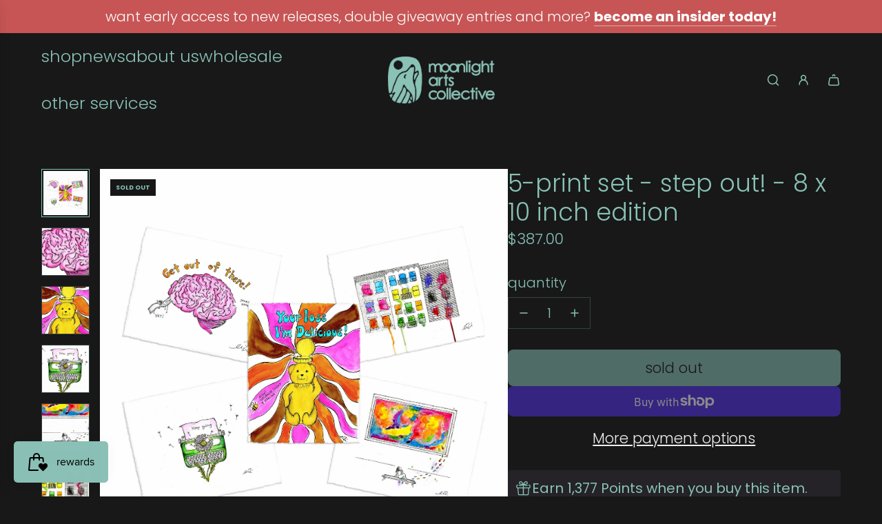

--- FILE ---
content_type: text/html; charset=utf-8
request_url: https://moonlightartscollective.com/en-ca/products/5-print-set-step-out-8-x-10-inch-edition
body_size: 53041
content:
<!doctype html>
<html class="no-js" lang="en">
<head>
  <!-- Basic page needs ================================================== -->
  <meta charset="utf-8"><meta http-equiv="X-UA-Compatible" content="IE=edge"><link rel="preconnect" href="https://fonts.shopifycdn.com" crossorigin><link href="//moonlightartscollective.com/cdn/shop/t/434/assets/swiper-bundle.min.css?v=127370101718424465871768591456" rel="stylesheet" type="text/css" media="all" />
  <link href="//moonlightartscollective.com/cdn/shop/t/434/assets/photoswipe.min.css?v=165459975419098386681768591456" rel="stylesheet" type="text/css" media="all" />
  <link href="//moonlightartscollective.com/cdn/shop/t/434/assets/theme.min.css?v=62833582767691037891768591456" rel="stylesheet" type="text/css" media="all" />
  <link href="//moonlightartscollective.com/cdn/shop/t/434/assets/custom.css?v=102493421877365237651768591456" rel="stylesheet" type="text/css" media="all" />

  

    <link rel="preload" as="font" href="//moonlightartscollective.com/cdn/fonts/poppins/poppins_n3.05f58335c3209cce17da4f1f1ab324ebe2982441.woff2" type="font/woff2" crossorigin>
    

    <link rel="preload" as="font" href="//moonlightartscollective.com/cdn/fonts/poppins/poppins_n3.05f58335c3209cce17da4f1f1ab324ebe2982441.woff2" type="font/woff2" crossorigin>
    
<!-- Title and description ================================================== -->
  <title>
    5-print set - step out! - 8 x 10 inch edition &ndash; Moonlight Arts Collective
  </title>

  
    <meta name="description" content="release date: may 5th, 2022 edition size:  75 dimensions: (5) 8 x 10 in / 20.23 x 25.40 cm medium: archival pigment print on 290gsm fine art paper provenance: hand-signed &amp;amp; numbered by melissa villaseñor with certificate of authenticity from verisart estimated shipping date: june 10th">
  

  <!-- Helpers ================================================== -->
  <!-- /snippets/social-meta-tags.liquid -->


<meta property="og:site_name" content="Moonlight Arts Collective">
<meta property="og:url" content="https://moonlightartscollective.com/en-ca/products/5-print-set-step-out-8-x-10-inch-edition">
<meta property="og:title" content="5-print set - step out! - 8 x 10 inch edition">
<meta property="og:type" content="product">
<meta property="og:description" content="release date: may 5th, 2022 edition size:  75 dimensions: (5) 8 x 10 in / 20.23 x 25.40 cm medium: archival pigment print on 290gsm fine art paper provenance: hand-signed &amp;amp; numbered by melissa villaseñor with certificate of authenticity from verisart estimated shipping date: june 10th">

  <meta property="og:price:amount" content="387.00">
  <meta property="og:price:currency" content="CAD">

<meta property="og:image" content="http://moonlightartscollective.com/cdn/shop/products/06-melissa-villasenor-5-print-set-10x8-00.jpg?v=1651524503"><meta property="og:image" content="http://moonlightartscollective.com/cdn/shop/products/06-melissa-villasenor-5-print-set-10x8-01.jpg?v=1651524503"><meta property="og:image" content="http://moonlightartscollective.com/cdn/shop/products/06-melissa-villasenor-5-print-set-10x8-02.jpg?v=1651524502">
<meta property="og:image:alt" content="5-print set - step out! - 8 x 10 inch edition"><meta property="og:image:alt" content="5-print set - step out! - 8 x 10 inch edition"><meta property="og:image:alt" content="5-print set - step out! - 8 x 10 inch edition">
<meta property="og:image:secure_url" content="https://moonlightartscollective.com/cdn/shop/products/06-melissa-villasenor-5-print-set-10x8-00.jpg?v=1651524503"><meta property="og:image:secure_url" content="https://moonlightartscollective.com/cdn/shop/products/06-melissa-villasenor-5-print-set-10x8-01.jpg?v=1651524503"><meta property="og:image:secure_url" content="https://moonlightartscollective.com/cdn/shop/products/06-melissa-villasenor-5-print-set-10x8-02.jpg?v=1651524502">


  <meta name="x:site" content="@MoonlightArtsCo?ref_src=twsrc%5Egoogle%7Ctwcamp%5Eserp%7Ctwgr%5Eauthor">

<meta name="x:card" content="summary_large_image">
<meta name="x:title" content="5-print set - step out! - 8 x 10 inch edition">
<meta name="x:description" content="release date: may 5th, 2022 edition size:  75 dimensions: (5) 8 x 10 in / 20.23 x 25.40 cm medium: archival pigment print on 290gsm fine art paper provenance: hand-signed &amp;amp; numbered by melissa villaseñor with certificate of authenticity from verisart estimated shipping date: june 10th">

  <link rel="canonical" href="https://moonlightartscollective.com/en-ca/products/5-print-set-step-out-8-x-10-inch-edition"/>
  <meta name="viewport" content="width=device-width, initial-scale=1, shrink-to-fit=no">
  <meta name="theme-color" content="#f1f1f1">

  <!-- CSS ================================================== -->
  <style>
/*============================================================================
  #Typography
==============================================================================*/






@font-face {
  font-family: Poppins;
  font-weight: 300;
  font-style: normal;
  font-display: swap;
  src: url("//moonlightartscollective.com/cdn/fonts/poppins/poppins_n3.05f58335c3209cce17da4f1f1ab324ebe2982441.woff2") format("woff2"),
       url("//moonlightartscollective.com/cdn/fonts/poppins/poppins_n3.6971368e1f131d2c8ff8e3a44a36b577fdda3ff5.woff") format("woff");
}

@font-face {
  font-family: Poppins;
  font-weight: 300;
  font-style: normal;
  font-display: swap;
  src: url("//moonlightartscollective.com/cdn/fonts/poppins/poppins_n3.05f58335c3209cce17da4f1f1ab324ebe2982441.woff2") format("woff2"),
       url("//moonlightartscollective.com/cdn/fonts/poppins/poppins_n3.6971368e1f131d2c8ff8e3a44a36b577fdda3ff5.woff") format("woff");
}


  @font-face {
  font-family: Poppins;
  font-weight: 400;
  font-style: normal;
  font-display: swap;
  src: url("//moonlightartscollective.com/cdn/fonts/poppins/poppins_n4.0ba78fa5af9b0e1a374041b3ceaadf0a43b41362.woff2") format("woff2"),
       url("//moonlightartscollective.com/cdn/fonts/poppins/poppins_n4.214741a72ff2596839fc9760ee7a770386cf16ca.woff") format("woff");
}




  @font-face {
  font-family: Poppins;
  font-weight: 400;
  font-style: normal;
  font-display: swap;
  src: url("//moonlightartscollective.com/cdn/fonts/poppins/poppins_n4.0ba78fa5af9b0e1a374041b3ceaadf0a43b41362.woff2") format("woff2"),
       url("//moonlightartscollective.com/cdn/fonts/poppins/poppins_n4.214741a72ff2596839fc9760ee7a770386cf16ca.woff") format("woff");
}




  @font-face {
  font-family: Poppins;
  font-weight: 300;
  font-style: italic;
  font-display: swap;
  src: url("//moonlightartscollective.com/cdn/fonts/poppins/poppins_i3.8536b4423050219f608e17f134fe9ea3b01ed890.woff2") format("woff2"),
       url("//moonlightartscollective.com/cdn/fonts/poppins/poppins_i3.0f4433ada196bcabf726ed78f8e37e0995762f7f.woff") format("woff");
}




  @font-face {
  font-family: Poppins;
  font-weight: 400;
  font-style: italic;
  font-display: swap;
  src: url("//moonlightartscollective.com/cdn/fonts/poppins/poppins_i4.846ad1e22474f856bd6b81ba4585a60799a9f5d2.woff2") format("woff2"),
       url("//moonlightartscollective.com/cdn/fonts/poppins/poppins_i4.56b43284e8b52fc64c1fd271f289a39e8477e9ec.woff") format("woff");
}









/*============================================================================
  #General Variables
==============================================================================*/

:root {

  --font-weight-normal: 300;
  --font-weight-bold: 400;
  --font-weight-header-bold: 400;

  --header-font-stack: Poppins, sans-serif;
  --header-font-weight: 300;
  --header-font-style: normal;
  --header-text-size: 40;
  --header-text-size-px: 40px;
  --header-mobile-text-size-px: 22px;

  --header-font-case: lowercase;
  --header-font-size: 24;
  --header-font-size-px: 24px;

  --heading-spacing: 0.0em;
  --heading-line-height: 1.2;
  --heading-font-case: lowercase;
  --heading-font-stack: FontDrop;

  --body-font-stack: Poppins, sans-serif;
  --body-font-weight: 300;
  --body-font-style: normal;

  --button-font-stack: Poppins, sans-serif;
  --button-font-weight: 300;
  --button-font-style: normal;

  --label-font-stack: Poppins, sans-serif;
  --label-font-weight: 300;
  --label-font-style: normal;
  --label-font-case: lowercase;
  --label-spacing: 0px;

  --navigation-font-stack: Poppins, sans-serif;
  --navigation-font-weight: 300;
  --navigation-font-style: normal;
  --navigation-font-letter-spacing: 0;

  --base-font-size-int: 20;
  --base-font-size: 20px;

  --body-font-size-12-to-em: 0.6em;
  --body-font-size-16-to-em: 0.8em;
  --body-font-size-22-to-em: 1.1em;
  --body-font-size-28-to-em: 1.4em;
  --body-font-size-36-to-em: 1.8em;

  /* Heading Sizes */

  
  --h1-size: 50px;
  --h2-size: 40px;
  --h3-size: 35px;
  --h4-size: 30px;
  --h5-size: 25px;
  --h6-size: 20px;

  --sale-badge-color: #181819;
  --sold-out-badge-color: #181819;
  --custom-badge-color: #181819;
  --preorder-badge-color: #181819;
  --badge-font-color: #8ac3b6;

  --primary-btn-text-color: #181819;
  --primary-btn-text-color-opacity50: rgba(24, 24, 25, 0.5);
  --primary-btn-bg-color: #8ac3b6;
  --primary-btn-bg-color-opacity50: rgba(138, 195, 182, 0.5);

  --button-text-case: lowercase;
  --button-font-size: 21;
  --button-font-size-px: 21px;
  --button-text-spacing-px: 0px;

  
    --text-line-clamp: none;
  

  
    --alt-btn-border-radius: 0.5rem;
  

  --text-color: #8ac3b6;
  --text-color-lighten5: #9bccc1;
  --text-color-lighten70: #ffffff;
  --text-color-transparent05: rgba(138, 195, 182, 0.05);
  --text-color-transparent10: rgba(138, 195, 182, 0.1);
  --text-color-transparent15: rgba(138, 195, 182, 0.15);
  --text-color-transparent25: rgba(138, 195, 182, 0.25);
  --text-color-transparent30: rgba(138, 195, 182, 0.3);
  --text-color-transparent40: rgba(138, 195, 182, 0.4);
  --text-color-transparent50: rgba(138, 195, 182, 0.5);
  --text-color-transparent5: rgba(138, 195, 182, 0.5);
  --text-color-transparent6: rgba(138, 195, 182, 0.6);
  --text-color-transparent7: rgba(138, 195, 182, 0.7);
  --text-color-transparent8: rgba(138, 195, 182, 0.8);

  
    --heading-xl-font-size: 28px;
    --heading-l-font-size: 22px;
    --subheading-font-size: 20px;
  

  
    --small-body-font-size: 14px;
  

  --link-color: #f1f1f1;
  --on-sale-color: #dc3545;

  --body-color: #181819;
  --body-color-darken10: #000000;
  --body-color-transparent00: rgba(24, 24, 25, 0);
  --body-color-transparent40: rgba(24, 24, 25, 0.4);
  --body-color-transparent50: rgba(24, 24, 25, 0.5);
  --body-color-transparent90: rgba(24, 24, 25, 0.9);

  --body-secondary-color: #181819;
  --body-secondary-color-transparent00: rgba(24, 24, 25, 0);
  --body-secondary-color-darken05: #0c0c0c;

  --color-primary-background: #181819;
  --color-primary-background-rgb: 24, 24, 25;
  --color-secondary-background: #181819;

  --border-color: rgba(138, 195, 182, 0.25);
  --link-border-color: rgba(241, 241, 241, 0.5);
  --border-color-darken10: #68b2a1;
  --view-in-space-button-background: #eef6f4;

  --header-color: #181819;
  --header-color-darken5: #0c0c0c;

  --header-border-color: #181819;

  --announcement-text-size: 20px;
  --announcement-text-spacing: 0px;

  --logo-font-size: 24px;

  --overlay-header-text-color: #181819;
  --nav-text-color: #8ac3b6;
  --nav-text-color-transparent10: rgba(138, 195, 182, 0.1);
  --nav-text-color-transparent30: rgba(138, 195, 182, 0.3);
  --nav-text-hover: #fff;

  --color-scheme-light-background: #181819;
  --color-scheme-light-background-transparent40: rgba(24, 24, 25, 0.4);
  --color-scheme-light-background-transparent50: rgba(24, 24, 25, 0.5);
  --color-scheme-light-background-lighten5: #242426;
  --color-scheme-light-background-rgb: 24, 24, 25;
  --color-scheme-light-text: #8ac3b6;
  --color-scheme-light-text-transparent10: rgba(138, 195, 182, 0.1);
  --color-scheme-light-text-transparent25: rgba(138, 195, 182, 0.25);
  --color-scheme-light-text-transparent40: rgba(138, 195, 182, 0.4);
  --color-scheme-light-text-transparent50: rgba(138, 195, 182, 0.5);
  --color-scheme-light-text-transparent60: rgba(138, 195, 182, 0.6);

  --color-scheme-feature-background: #969696;
  --color-scheme-feature-background-transparent40: rgba(150, 150, 150, 0.4);
  --color-scheme-feature-background-transparent50: rgba(150, 150, 150, 0.5);
  --color-scheme-feature-background-lighten5: #a3a3a3;
  --color-scheme-feature-background-rgb: 150, 150, 150;
  --color-scheme-feature-text: #f1f1f1;
  --color-scheme-feature-text-transparent10: rgba(241, 241, 241, 0.1);
  --color-scheme-feature-text-transparent25: rgba(241, 241, 241, 0.25);
  --color-scheme-feature-text-transparent40: rgba(241, 241, 241, 0.4);
  --color-scheme-feature-text-transparent50: rgba(241, 241, 241, 0.5);
  --color-scheme-feature-text-transparent60: rgba(241, 241, 241, 0.6);

  --homepage-sections-accent-secondary-color-transparent60: rgba(241, 241, 241, 0.6);

  --color-scheme-dark-background: #494949;
  --color-scheme-dark-background-transparent40: rgba(73, 73, 73, 0.4);
  --color-scheme-dark-background-transparent50: rgba(73, 73, 73, 0.5);
  --color-scheme-dark-background-rgb: 73, 73, 73;
  --color-scheme-dark-text: #181819;
  --color-scheme-dark-text-transparent10: rgba(24, 24, 25, 0.1);
  --color-scheme-dark-text-transparent25: rgba(24, 24, 25, 0.25);
  --color-scheme-dark-text-transparent40: rgba(24, 24, 25, 0.4);
  --color-scheme-dark-text-transparent50: rgba(24, 24, 25, 0.5);
  --color-scheme-dark-text-transparent60: rgba(24, 24, 25, 0.6);

  --filter-bg-color: rgba(138, 195, 182, 0.1);

  --menu-drawer-color: #181819;
  --menu-drawer-color-darken5: #0c0c0c;
  --menu-drawer-text-color: #8ac3b6;
  --menu-drawer-text-color-transparent10: rgba(138, 195, 182, 0.1);
  --menu-drawer-text-color-transparent30: rgba(138, 195, 182, 0.3);
  --menu-drawer-border-color: rgba(138, 195, 182, 0.25);
  --menu-drawer-text-hover-color: #f1f1f1;

  --cart-drawer-color: #181819;
  --cart-drawer-color-transparent50: rgba(24, 24, 25, 0.5);
  --cart-drawer-text-color: #8ac3b6;
  --cart-drawer-text-color-transparent10: rgba(138, 195, 182, 0.1);
  --cart-drawer-text-color-transparent25: rgba(138, 195, 182, 0.25);
  --cart-drawer-text-color-transparent40: rgba(138, 195, 182, 0.4);
  --cart-drawer-text-color-transparent50: rgba(138, 195, 182, 0.5);
  --cart-drawer-text-color-transparent70: rgba(138, 195, 182, 0.7);
  --cart-drawer-text-color-lighten10: #acd4cb;
  --cart-drawer-border-color: rgba(138, 195, 182, 0.25);

  --fancybox-overlay: url('//moonlightartscollective.com/cdn/shop/t/434/assets/fancybox_overlay.png?v=61793926319831825281768591456');

  --success-color: #28a745;
  --error-color: #DC3545;
  --warning-color: #EB9247;

  /* Shop Pay Installments variables */
  --color-body: #181819;
  --color-bg: #181819;

  /* Checkbox */
  --checkbox-size: 16px;
  --line-height-base: 1.6;
}
</style>

  <style data-shopify>
    *,
    *::before,
    *::after {
      box-sizing: inherit;
    }

    html {
      box-sizing: border-box;
      background-color: var(--body-color);
      height: 100%;
      margin: 0;
    }

    body {
      background-color: var(--body-color);
      min-height: 100%;
      margin: 0;
      display: grid;
      grid-template-rows: auto auto 1fr auto;
      grid-template-columns: 100%;
      overflow-x: hidden;
    }

    .sr-only {
      position: absolute;
      width: 1px;
      height: 1px;
      padding: 0;
      margin: -1px;
      overflow: hidden;
      clip: rect(0, 0, 0, 0);
      border: 0;
    }

    .sr-only-focusable:active, .sr-only-focusable:focus {
      position: static;
      width: auto;
      height: auto;
      margin: 0;
      overflow: visible;
      clip: auto;
    }
  </style>

  <!-- Header hook for plugins ================================================== -->
  <script>window.performance && window.performance.mark && window.performance.mark('shopify.content_for_header.start');</script><meta name="facebook-domain-verification" content="95de1j7lb2ul9r9lhrr0ila183c3l8">
<meta name="google-site-verification" content="K5p1Wjmz5wYgy9Vn2WfBylL2fb6fQIf3_cMq_3uwKEk">
<meta id="shopify-digital-wallet" name="shopify-digital-wallet" content="/60184559857/digital_wallets/dialog">
<meta name="shopify-checkout-api-token" content="9e3c8a0fe7ea88b46a6c355ea43cf01e">
<meta id="in-context-paypal-metadata" data-shop-id="60184559857" data-venmo-supported="false" data-environment="production" data-locale="en_US" data-paypal-v4="true" data-currency="CAD">
<link rel="alternate" hreflang="x-default" href="https://moonlightartscollective.com/products/5-print-set-step-out-8-x-10-inch-edition">
<link rel="alternate" hreflang="en" href="https://moonlightartscollective.com/products/5-print-set-step-out-8-x-10-inch-edition">
<link rel="alternate" hreflang="en-CA" href="https://moonlightartscollective.com/en-ca/products/5-print-set-step-out-8-x-10-inch-edition">
<link rel="alternate" type="application/json+oembed" href="https://moonlightartscollective.com/en-ca/products/5-print-set-step-out-8-x-10-inch-edition.oembed">
<script async="async" src="/checkouts/internal/preloads.js?locale=en-CA"></script>
<link rel="preconnect" href="https://shop.app" crossorigin="anonymous">
<script async="async" src="https://shop.app/checkouts/internal/preloads.js?locale=en-CA&shop_id=60184559857" crossorigin="anonymous"></script>
<script id="apple-pay-shop-capabilities" type="application/json">{"shopId":60184559857,"countryCode":"US","currencyCode":"CAD","merchantCapabilities":["supports3DS"],"merchantId":"gid:\/\/shopify\/Shop\/60184559857","merchantName":"Moonlight Arts Collective","requiredBillingContactFields":["postalAddress","email","phone"],"requiredShippingContactFields":["postalAddress","email","phone"],"shippingType":"shipping","supportedNetworks":["visa","masterCard","amex","discover","elo","jcb"],"total":{"type":"pending","label":"Moonlight Arts Collective","amount":"1.00"},"shopifyPaymentsEnabled":true,"supportsSubscriptions":true}</script>
<script id="shopify-features" type="application/json">{"accessToken":"9e3c8a0fe7ea88b46a6c355ea43cf01e","betas":["rich-media-storefront-analytics"],"domain":"moonlightartscollective.com","predictiveSearch":true,"shopId":60184559857,"locale":"en"}</script>
<script>var Shopify = Shopify || {};
Shopify.shop = "moonlight-ac.myshopify.com";
Shopify.locale = "en";
Shopify.currency = {"active":"CAD","rate":"1.4045773"};
Shopify.country = "CA";
Shopify.theme = {"name":"1\/20 - sale on sale down","id":154537296113,"schema_name":"Influence","schema_version":"4.4.0","theme_store_id":1536,"role":"main"};
Shopify.theme.handle = "null";
Shopify.theme.style = {"id":null,"handle":null};
Shopify.cdnHost = "moonlightartscollective.com/cdn";
Shopify.routes = Shopify.routes || {};
Shopify.routes.root = "/en-ca/";</script>
<script type="module">!function(o){(o.Shopify=o.Shopify||{}).modules=!0}(window);</script>
<script>!function(o){function n(){var o=[];function n(){o.push(Array.prototype.slice.apply(arguments))}return n.q=o,n}var t=o.Shopify=o.Shopify||{};t.loadFeatures=n(),t.autoloadFeatures=n()}(window);</script>
<script>
  window.ShopifyPay = window.ShopifyPay || {};
  window.ShopifyPay.apiHost = "shop.app\/pay";
  window.ShopifyPay.redirectState = null;
</script>
<script id="shop-js-analytics" type="application/json">{"pageType":"product"}</script>
<script defer="defer" async type="module" src="//moonlightartscollective.com/cdn/shopifycloud/shop-js/modules/v2/client.init-shop-cart-sync_BdyHc3Nr.en.esm.js"></script>
<script defer="defer" async type="module" src="//moonlightartscollective.com/cdn/shopifycloud/shop-js/modules/v2/chunk.common_Daul8nwZ.esm.js"></script>
<script type="module">
  await import("//moonlightartscollective.com/cdn/shopifycloud/shop-js/modules/v2/client.init-shop-cart-sync_BdyHc3Nr.en.esm.js");
await import("//moonlightartscollective.com/cdn/shopifycloud/shop-js/modules/v2/chunk.common_Daul8nwZ.esm.js");

  window.Shopify.SignInWithShop?.initShopCartSync?.({"fedCMEnabled":true,"windoidEnabled":true});

</script>
<script>
  window.Shopify = window.Shopify || {};
  if (!window.Shopify.featureAssets) window.Shopify.featureAssets = {};
  window.Shopify.featureAssets['shop-js'] = {"shop-cart-sync":["modules/v2/client.shop-cart-sync_QYOiDySF.en.esm.js","modules/v2/chunk.common_Daul8nwZ.esm.js"],"init-fed-cm":["modules/v2/client.init-fed-cm_DchLp9rc.en.esm.js","modules/v2/chunk.common_Daul8nwZ.esm.js"],"shop-button":["modules/v2/client.shop-button_OV7bAJc5.en.esm.js","modules/v2/chunk.common_Daul8nwZ.esm.js"],"init-windoid":["modules/v2/client.init-windoid_DwxFKQ8e.en.esm.js","modules/v2/chunk.common_Daul8nwZ.esm.js"],"shop-cash-offers":["modules/v2/client.shop-cash-offers_DWtL6Bq3.en.esm.js","modules/v2/chunk.common_Daul8nwZ.esm.js","modules/v2/chunk.modal_CQq8HTM6.esm.js"],"shop-toast-manager":["modules/v2/client.shop-toast-manager_CX9r1SjA.en.esm.js","modules/v2/chunk.common_Daul8nwZ.esm.js"],"init-shop-email-lookup-coordinator":["modules/v2/client.init-shop-email-lookup-coordinator_UhKnw74l.en.esm.js","modules/v2/chunk.common_Daul8nwZ.esm.js"],"pay-button":["modules/v2/client.pay-button_DzxNnLDY.en.esm.js","modules/v2/chunk.common_Daul8nwZ.esm.js"],"avatar":["modules/v2/client.avatar_BTnouDA3.en.esm.js"],"init-shop-cart-sync":["modules/v2/client.init-shop-cart-sync_BdyHc3Nr.en.esm.js","modules/v2/chunk.common_Daul8nwZ.esm.js"],"shop-login-button":["modules/v2/client.shop-login-button_D8B466_1.en.esm.js","modules/v2/chunk.common_Daul8nwZ.esm.js","modules/v2/chunk.modal_CQq8HTM6.esm.js"],"init-customer-accounts-sign-up":["modules/v2/client.init-customer-accounts-sign-up_C8fpPm4i.en.esm.js","modules/v2/client.shop-login-button_D8B466_1.en.esm.js","modules/v2/chunk.common_Daul8nwZ.esm.js","modules/v2/chunk.modal_CQq8HTM6.esm.js"],"init-shop-for-new-customer-accounts":["modules/v2/client.init-shop-for-new-customer-accounts_CVTO0Ztu.en.esm.js","modules/v2/client.shop-login-button_D8B466_1.en.esm.js","modules/v2/chunk.common_Daul8nwZ.esm.js","modules/v2/chunk.modal_CQq8HTM6.esm.js"],"init-customer-accounts":["modules/v2/client.init-customer-accounts_dRgKMfrE.en.esm.js","modules/v2/client.shop-login-button_D8B466_1.en.esm.js","modules/v2/chunk.common_Daul8nwZ.esm.js","modules/v2/chunk.modal_CQq8HTM6.esm.js"],"shop-follow-button":["modules/v2/client.shop-follow-button_CkZpjEct.en.esm.js","modules/v2/chunk.common_Daul8nwZ.esm.js","modules/v2/chunk.modal_CQq8HTM6.esm.js"],"lead-capture":["modules/v2/client.lead-capture_BntHBhfp.en.esm.js","modules/v2/chunk.common_Daul8nwZ.esm.js","modules/v2/chunk.modal_CQq8HTM6.esm.js"],"checkout-modal":["modules/v2/client.checkout-modal_CfxcYbTm.en.esm.js","modules/v2/chunk.common_Daul8nwZ.esm.js","modules/v2/chunk.modal_CQq8HTM6.esm.js"],"shop-login":["modules/v2/client.shop-login_Da4GZ2H6.en.esm.js","modules/v2/chunk.common_Daul8nwZ.esm.js","modules/v2/chunk.modal_CQq8HTM6.esm.js"],"payment-terms":["modules/v2/client.payment-terms_MV4M3zvL.en.esm.js","modules/v2/chunk.common_Daul8nwZ.esm.js","modules/v2/chunk.modal_CQq8HTM6.esm.js"]};
</script>
<script>(function() {
  var isLoaded = false;
  function asyncLoad() {
    if (isLoaded) return;
    isLoaded = true;
    var urls = ["\/\/cdn.shopify.com\/proxy\/05819cf5b3dff860fa95bbaceb8f72e8ea7bb08fa2cd42954143f096f7b98ec3\/static.cdn.printful.com\/static\/js\/external\/shopify-product-customizer.js?v=0.28\u0026shop=moonlight-ac.myshopify.com\u0026sp-cache-control=cHVibGljLCBtYXgtYWdlPTkwMA","https:\/\/quizify.arhamcommerce.com\/js\/shortcode.js?shop=moonlight-ac.myshopify.com","https:\/\/cdn.nfcube.com\/instafeed-f8218a8e2f144d13feaf3ab23e41a481.js?shop=moonlight-ac.myshopify.com","https:\/\/static.affiliatly.com\/shopify\/v3\/shopify_v3.2.js?affiliatly_code=AF-1067511\u0026s=2\u0026shop=moonlight-ac.myshopify.com","\/\/cdn.shopify.com\/proxy\/d8bf253a72c8ead0ea90f2cf62a84e357e0cee93905ef5254c2a23fa2fbaaafa\/api.kimonix.com\/kimonix_analytics.js?shop=moonlight-ac.myshopify.com\u0026sp-cache-control=cHVibGljLCBtYXgtYWdlPTkwMA","\/\/cdn.shopify.com\/proxy\/1eb2a44882e4e52f486af32f5bbfb7f1be76ba4d299a0b971c6b87d68be23a54\/api.kimonix.com\/kimonix_void_script.js?shop=moonlight-ac.myshopify.com\u0026sp-cache-control=cHVibGljLCBtYXgtYWdlPTkwMA","https:\/\/cdn.hextom.com\/js\/quickannouncementbar.js?shop=moonlight-ac.myshopify.com","https:\/\/s3.eu-west-1.amazonaws.com\/production-klarna-il-shopify-osm\/d3bc5d6366701989e2db5a93793900883f2d31a6\/moonlight-ac.myshopify.com-1768896005450.js?shop=moonlight-ac.myshopify.com"];
    for (var i = 0; i < urls.length; i++) {
      var s = document.createElement('script');
      s.type = 'text/javascript';
      s.async = true;
      s.src = urls[i];
      var x = document.getElementsByTagName('script')[0];
      x.parentNode.insertBefore(s, x);
    }
  };
  if(window.attachEvent) {
    window.attachEvent('onload', asyncLoad);
  } else {
    window.addEventListener('load', asyncLoad, false);
  }
})();</script>
<script id="__st">var __st={"a":60184559857,"offset":-28800,"reqid":"4cb4fffb-b297-4bda-9247-885784af2b57-1768973177","pageurl":"moonlightartscollective.com\/en-ca\/products\/5-print-set-step-out-8-x-10-inch-edition","u":"8afb1dbcc3e5","p":"product","rtyp":"product","rid":7658084237553};</script>
<script>window.ShopifyPaypalV4VisibilityTracking = true;</script>
<script id="captcha-bootstrap">!function(){'use strict';const t='contact',e='account',n='new_comment',o=[[t,t],['blogs',n],['comments',n],[t,'customer']],c=[[e,'customer_login'],[e,'guest_login'],[e,'recover_customer_password'],[e,'create_customer']],r=t=>t.map((([t,e])=>`form[action*='/${t}']:not([data-nocaptcha='true']) input[name='form_type'][value='${e}']`)).join(','),a=t=>()=>t?[...document.querySelectorAll(t)].map((t=>t.form)):[];function s(){const t=[...o],e=r(t);return a(e)}const i='password',u='form_key',d=['recaptcha-v3-token','g-recaptcha-response','h-captcha-response',i],f=()=>{try{return window.sessionStorage}catch{return}},m='__shopify_v',_=t=>t.elements[u];function p(t,e,n=!1){try{const o=window.sessionStorage,c=JSON.parse(o.getItem(e)),{data:r}=function(t){const{data:e,action:n}=t;return t[m]||n?{data:e,action:n}:{data:t,action:n}}(c);for(const[e,n]of Object.entries(r))t.elements[e]&&(t.elements[e].value=n);n&&o.removeItem(e)}catch(o){console.error('form repopulation failed',{error:o})}}const l='form_type',E='cptcha';function T(t){t.dataset[E]=!0}const w=window,h=w.document,L='Shopify',v='ce_forms',y='captcha';let A=!1;((t,e)=>{const n=(g='f06e6c50-85a8-45c8-87d0-21a2b65856fe',I='https://cdn.shopify.com/shopifycloud/storefront-forms-hcaptcha/ce_storefront_forms_captcha_hcaptcha.v1.5.2.iife.js',D={infoText:'Protected by hCaptcha',privacyText:'Privacy',termsText:'Terms'},(t,e,n)=>{const o=w[L][v],c=o.bindForm;if(c)return c(t,g,e,D).then(n);var r;o.q.push([[t,g,e,D],n]),r=I,A||(h.body.append(Object.assign(h.createElement('script'),{id:'captcha-provider',async:!0,src:r})),A=!0)});var g,I,D;w[L]=w[L]||{},w[L][v]=w[L][v]||{},w[L][v].q=[],w[L][y]=w[L][y]||{},w[L][y].protect=function(t,e){n(t,void 0,e),T(t)},Object.freeze(w[L][y]),function(t,e,n,w,h,L){const[v,y,A,g]=function(t,e,n){const i=e?o:[],u=t?c:[],d=[...i,...u],f=r(d),m=r(i),_=r(d.filter((([t,e])=>n.includes(e))));return[a(f),a(m),a(_),s()]}(w,h,L),I=t=>{const e=t.target;return e instanceof HTMLFormElement?e:e&&e.form},D=t=>v().includes(t);t.addEventListener('submit',(t=>{const e=I(t);if(!e)return;const n=D(e)&&!e.dataset.hcaptchaBound&&!e.dataset.recaptchaBound,o=_(e),c=g().includes(e)&&(!o||!o.value);(n||c)&&t.preventDefault(),c&&!n&&(function(t){try{if(!f())return;!function(t){const e=f();if(!e)return;const n=_(t);if(!n)return;const o=n.value;o&&e.removeItem(o)}(t);const e=Array.from(Array(32),(()=>Math.random().toString(36)[2])).join('');!function(t,e){_(t)||t.append(Object.assign(document.createElement('input'),{type:'hidden',name:u})),t.elements[u].value=e}(t,e),function(t,e){const n=f();if(!n)return;const o=[...t.querySelectorAll(`input[type='${i}']`)].map((({name:t})=>t)),c=[...d,...o],r={};for(const[a,s]of new FormData(t).entries())c.includes(a)||(r[a]=s);n.setItem(e,JSON.stringify({[m]:1,action:t.action,data:r}))}(t,e)}catch(e){console.error('failed to persist form',e)}}(e),e.submit())}));const S=(t,e)=>{t&&!t.dataset[E]&&(n(t,e.some((e=>e===t))),T(t))};for(const o of['focusin','change'])t.addEventListener(o,(t=>{const e=I(t);D(e)&&S(e,y())}));const B=e.get('form_key'),M=e.get(l),P=B&&M;t.addEventListener('DOMContentLoaded',(()=>{const t=y();if(P)for(const e of t)e.elements[l].value===M&&p(e,B);[...new Set([...A(),...v().filter((t=>'true'===t.dataset.shopifyCaptcha))])].forEach((e=>S(e,t)))}))}(h,new URLSearchParams(w.location.search),n,t,e,['guest_login'])})(!0,!0)}();</script>
<script integrity="sha256-4kQ18oKyAcykRKYeNunJcIwy7WH5gtpwJnB7kiuLZ1E=" data-source-attribution="shopify.loadfeatures" defer="defer" src="//moonlightartscollective.com/cdn/shopifycloud/storefront/assets/storefront/load_feature-a0a9edcb.js" crossorigin="anonymous"></script>
<script crossorigin="anonymous" defer="defer" src="//moonlightartscollective.com/cdn/shopifycloud/storefront/assets/shopify_pay/storefront-65b4c6d7.js?v=20250812"></script>
<script data-source-attribution="shopify.dynamic_checkout.dynamic.init">var Shopify=Shopify||{};Shopify.PaymentButton=Shopify.PaymentButton||{isStorefrontPortableWallets:!0,init:function(){window.Shopify.PaymentButton.init=function(){};var t=document.createElement("script");t.src="https://moonlightartscollective.com/cdn/shopifycloud/portable-wallets/latest/portable-wallets.en.js",t.type="module",document.head.appendChild(t)}};
</script>
<script data-source-attribution="shopify.dynamic_checkout.buyer_consent">
  function portableWalletsHideBuyerConsent(e){var t=document.getElementById("shopify-buyer-consent"),n=document.getElementById("shopify-subscription-policy-button");t&&n&&(t.classList.add("hidden"),t.setAttribute("aria-hidden","true"),n.removeEventListener("click",e))}function portableWalletsShowBuyerConsent(e){var t=document.getElementById("shopify-buyer-consent"),n=document.getElementById("shopify-subscription-policy-button");t&&n&&(t.classList.remove("hidden"),t.removeAttribute("aria-hidden"),n.addEventListener("click",e))}window.Shopify?.PaymentButton&&(window.Shopify.PaymentButton.hideBuyerConsent=portableWalletsHideBuyerConsent,window.Shopify.PaymentButton.showBuyerConsent=portableWalletsShowBuyerConsent);
</script>
<script>
  function portableWalletsCleanup(e){e&&e.src&&console.error("Failed to load portable wallets script "+e.src);var t=document.querySelectorAll("shopify-accelerated-checkout .shopify-payment-button__skeleton, shopify-accelerated-checkout-cart .wallet-cart-button__skeleton"),e=document.getElementById("shopify-buyer-consent");for(let e=0;e<t.length;e++)t[e].remove();e&&e.remove()}function portableWalletsNotLoadedAsModule(e){e instanceof ErrorEvent&&"string"==typeof e.message&&e.message.includes("import.meta")&&"string"==typeof e.filename&&e.filename.includes("portable-wallets")&&(window.removeEventListener("error",portableWalletsNotLoadedAsModule),window.Shopify.PaymentButton.failedToLoad=e,"loading"===document.readyState?document.addEventListener("DOMContentLoaded",window.Shopify.PaymentButton.init):window.Shopify.PaymentButton.init())}window.addEventListener("error",portableWalletsNotLoadedAsModule);
</script>

<script type="module" src="https://moonlightartscollective.com/cdn/shopifycloud/portable-wallets/latest/portable-wallets.en.js" onError="portableWalletsCleanup(this)" crossorigin="anonymous"></script>
<script nomodule>
  document.addEventListener("DOMContentLoaded", portableWalletsCleanup);
</script>

<link id="shopify-accelerated-checkout-styles" rel="stylesheet" media="screen" href="https://moonlightartscollective.com/cdn/shopifycloud/portable-wallets/latest/accelerated-checkout-backwards-compat.css" crossorigin="anonymous">
<style id="shopify-accelerated-checkout-cart">
        #shopify-buyer-consent {
  margin-top: 1em;
  display: inline-block;
  width: 100%;
}

#shopify-buyer-consent.hidden {
  display: none;
}

#shopify-subscription-policy-button {
  background: none;
  border: none;
  padding: 0;
  text-decoration: underline;
  font-size: inherit;
  cursor: pointer;
}

#shopify-subscription-policy-button::before {
  box-shadow: none;
}

      </style>

<script>window.performance && window.performance.mark && window.performance.mark('shopify.content_for_header.end');</script>

  <script defer src="//moonlightartscollective.com/cdn/shop/t/434/assets/eventBus.js?v=100401504747444416941768591456"></script>

  <script type="text/javascript">
		window.wetheme = {
			name: 'Flow',
			webcomponentRegistry: {
        registry: {},
				checkScriptLoaded: function(key) {
					return window.wetheme.webcomponentRegistry.registry[key] ? true : false
				},
        register: function(registration) {
            if(!window.wetheme.webcomponentRegistry.checkScriptLoaded(registration.key)) {
              window.wetheme.webcomponentRegistry.registry[registration.key] = registration
            }
        }
      }
    };
	</script>

  

  

  <script>document.documentElement.className = document.documentElement.className.replace('no-js', 'js');</script>
<!-- BEGIN app block: shopify://apps/instafeed/blocks/head-block/c447db20-095d-4a10-9725-b5977662c9d5 --><link rel="preconnect" href="https://cdn.nfcube.com/">
<link rel="preconnect" href="https://scontent.cdninstagram.com/">


  <script>
    document.addEventListener('DOMContentLoaded', function () {
      let instafeedScript = document.createElement('script');

      
        instafeedScript.src = 'https://cdn.nfcube.com/instafeed-f8218a8e2f144d13feaf3ab23e41a481.js';
      

      document.body.appendChild(instafeedScript);
    });
  </script>





<!-- END app block --><!-- BEGIN app block: shopify://apps/klaviyo-email-marketing-sms/blocks/klaviyo-onsite-embed/2632fe16-c075-4321-a88b-50b567f42507 -->












  <script async src="https://static.klaviyo.com/onsite/js/Sk6DyB/klaviyo.js?company_id=Sk6DyB"></script>
  <script>!function(){if(!window.klaviyo){window._klOnsite=window._klOnsite||[];try{window.klaviyo=new Proxy({},{get:function(n,i){return"push"===i?function(){var n;(n=window._klOnsite).push.apply(n,arguments)}:function(){for(var n=arguments.length,o=new Array(n),w=0;w<n;w++)o[w]=arguments[w];var t="function"==typeof o[o.length-1]?o.pop():void 0,e=new Promise((function(n){window._klOnsite.push([i].concat(o,[function(i){t&&t(i),n(i)}]))}));return e}}})}catch(n){window.klaviyo=window.klaviyo||[],window.klaviyo.push=function(){var n;(n=window._klOnsite).push.apply(n,arguments)}}}}();</script>

  
    <script id="viewed_product">
      if (item == null) {
        var _learnq = _learnq || [];

        var MetafieldReviews = null
        var MetafieldYotpoRating = null
        var MetafieldYotpoCount = null
        var MetafieldLooxRating = null
        var MetafieldLooxCount = null
        var okendoProduct = null
        var okendoProductReviewCount = null
        var okendoProductReviewAverageValue = null
        try {
          // The following fields are used for Customer Hub recently viewed in order to add reviews.
          // This information is not part of __kla_viewed. Instead, it is part of __kla_viewed_reviewed_items
          MetafieldReviews = {};
          MetafieldYotpoRating = null
          MetafieldYotpoCount = null
          MetafieldLooxRating = null
          MetafieldLooxCount = null

          okendoProduct = null
          // If the okendo metafield is not legacy, it will error, which then requires the new json formatted data
          if (okendoProduct && 'error' in okendoProduct) {
            okendoProduct = null
          }
          okendoProductReviewCount = okendoProduct ? okendoProduct.reviewCount : null
          okendoProductReviewAverageValue = okendoProduct ? okendoProduct.reviewAverageValue : null
        } catch (error) {
          console.error('Error in Klaviyo onsite reviews tracking:', error);
        }

        var item = {
          Name: "5-print set - step out! - 8 x 10 inch edition",
          ProductID: 7658084237553,
          Categories: ["$200 - $500","8x10","all less exclude from discounts","Final Few","Fine Art Prints","limited edition prints","melissa prints","melissa villaseñor","multi color","shop sets","small prints"],
          ImageURL: "https://moonlightartscollective.com/cdn/shop/products/06-melissa-villasenor-5-print-set-10x8-00_grande.jpg?v=1651524503",
          URL: "https://moonlightartscollective.com/en-ca/products/5-print-set-step-out-8-x-10-inch-edition",
          Brand: "melissa villaseñor",
          Price: "$387.00",
          Value: "387.00",
          CompareAtPrice: "$0.00"
        };
        _learnq.push(['track', 'Viewed Product', item]);
        _learnq.push(['trackViewedItem', {
          Title: item.Name,
          ItemId: item.ProductID,
          Categories: item.Categories,
          ImageUrl: item.ImageURL,
          Url: item.URL,
          Metadata: {
            Brand: item.Brand,
            Price: item.Price,
            Value: item.Value,
            CompareAtPrice: item.CompareAtPrice
          },
          metafields:{
            reviews: MetafieldReviews,
            yotpo:{
              rating: MetafieldYotpoRating,
              count: MetafieldYotpoCount,
            },
            loox:{
              rating: MetafieldLooxRating,
              count: MetafieldLooxCount,
            },
            okendo: {
              rating: okendoProductReviewAverageValue,
              count: okendoProductReviewCount,
            }
          }
        }]);
      }
    </script>
  




  <script>
    window.klaviyoReviewsProductDesignMode = false
  </script>







<!-- END app block --><!-- BEGIN app block: shopify://apps/glood-product-recommendations/blocks/app-embed/6e79d991-1504-45bb-88e3-1fb55a4f26cd -->













<script
  id="glood-loader"
  page-enabled="true"
>
  (function () {
    function generateUUID() {
      const timestampInSecs = Math.floor(Date.now() / 1000);
      if (typeof window.crypto.randomUUID === 'function') {
        return `${timestampInSecs}-${window.crypto.randomUUID()}`;
      }
      const generateUID = () =>
        ([1e7] + -1e3 + -4e3 + -8e3 + -1e11).replace(/[018]/g, c =>
            (
            c ^
            (Math.random() * 16 >> c / 4)
          ).toString(16)
        );
      return `${timestampInSecs}-${generateUID()}`;
    }

    function setCookie(name, value, days) {
      if(!days){
        document.cookie = `${name}=${value}; path=/`;
        return;
      }
      const expires = new Date(Date.now() + days * 24 * 60 * 60 * 1000).toUTCString();
      document.cookie = `${name}=${value}; expires=${expires}; path=/`;
    }

    function getCookie(name) {
      const nameEQ = name + "=";
      const cookies = document.cookie.split(';');
      for (let i = 0; i < cookies.length; i++) {
        let cookie = cookies[i].trim();
        if (cookie.indexOf(nameEQ) === 0) return cookie.substring(nameEQ.length);
      }
      return null;
    }

    let uuid = getCookie('rk_uid');

    // Set the cookie with rk_uid key only if it doesn't exist
    if (!uuid) {
      uuid = generateUUID();
      
        setCookie('rk_uid', uuid); // setting cookie for a session
      
    }

    document.addEventListener("visitorConsentCollected", (event) => {
      if(event.detail.preferencesAllowed && event.detail.analyticsAllowed && event.detail.marketingAllowed){
        setCookie('rk_uid', uuid, 365); // setting cookie for a year
      }
    });

    let customer = {};
    if ("") {
      customer = {
        acceptsMarketing: false,
        b2b: false,
        email: "",
        firstName: "",
        hasAccount: null,
        id: 0,
        lastName: "",
        name: "",
        ordersCount: 0,
        phone: "",
        tags: null,
        totalSpent: 0,
        address: null,
      };
    }
    function initializeGloodObject() {
      window.glood = {
        config: {
          uid: uuid,
          pageUrl: "moonlightartscollective.com" + "/en-ca/products/5-print-set-step-out-8-x-10-inch-edition",
          pageType: 'product'
        },
        shop: {
          myShopifyDomain: "moonlight-ac.myshopify.com",
          locale: "en",
          currencyCode: "USD",
          moneyFormat: "${{amount}}",
          id: "60184559857",
          domain: "moonlightartscollective.com",
          currencyRate: window.Shopify?.currency?.rate || 1,
        },
        shopify: {
          rootUrl: "/en-ca"
        },
        localization: {
          country: "CA",
          market: {
            handle: "ca",
            id: "6796738801"
          },
          language: {
            locale: "en",
            primary: true,
            rootUrl: "/en-ca"
          },
          currency: "CAD"
        },
        product: {"id":7658084237553,"title":"5-print set - step out! - 8 x 10 inch edition","handle":"5-print-set-step-out-8-x-10-inch-edition","description":"\u003cmeta charset=\"utf-8\"\u003e\n\u003cul data-mce-fragment=\"1\"\u003e\n\u003cli data-mce-fragment=\"1\"\u003e\n\u003cstrong data-mce-fragment=\"1\"\u003erelease date: \u003c\/strong\u003emay 5th, 2022\u003c\/li\u003e\n\u003cli data-mce-fragment=\"1\"\u003e\n\u003cstrong data-mce-fragment=\"1\"\u003eedition size:\u003cspan data-mce-fragment=\"1\"\u003e \u003c\/span\u003e\u003c\/strong\u003e 75\u003cstrong data-mce-fragment=\"1\"\u003e\u003cbr data-mce-fragment=\"1\"\u003e\u003c\/strong\u003e\n\u003c\/li\u003e\n\u003cli data-mce-fragment=\"1\"\u003e\n\u003cstrong data-mce-fragment=\"1\"\u003edimensions:\u003c\/strong\u003e\u003cspan data-mce-fragment=\"1\"\u003e \u003c\/span\u003e(5) 8 x 10 in \/ 20.23 x 25.40 cm\u003c\/li\u003e\n\u003cli data-mce-fragment=\"1\"\u003e\n\u003cstrong data-mce-fragment=\"1\"\u003emedium:\u003c\/strong\u003e archival pigment print on 290gsm fine art paper\u003c\/li\u003e\n\u003cli data-mce-fragment=\"1\"\u003e\n\u003cstrong data-mce-fragment=\"1\"\u003eprovenance:\u003c\/strong\u003e hand-signed \u0026amp; numbered by melissa villaseñor with certificate of authenticity from verisart\u003cbr\u003e\n\u003c\/li\u003e\n\u003cli data-mce-fragment=\"1\"\u003e\n\u003cstrong\u003eestimated shipping date:\u003c\/strong\u003e june 10th\u003c\/li\u003e\n\u003c\/ul\u003e","published_at":"2022-05-04T14:29:03-07:00","created_at":"2022-04-29T12:14:34-07:00","vendor":"melissa villaseñor","type":"Fine Art Print","tags":["artist-name: melissa villaseñor","giclee","limited edition prints","Melissa Villaseñor","melissa villaseñor's step out. what a colorful life! collection","moonlighters: Melissa Villaseñor","Q2 2022"],"price":38700,"price_min":38700,"price_max":38700,"available":false,"price_varies":false,"compare_at_price":null,"compare_at_price_min":0,"compare_at_price_max":0,"compare_at_price_varies":false,"variants":[{"id":42752190087409,"title":"Default Title","option1":"Default Title","option2":null,"option3":null,"sku":"050522-0002-0002-0006-10","requires_shipping":true,"taxable":true,"featured_image":null,"available":false,"name":"5-print set - step out! - 8 x 10 inch edition","public_title":null,"options":["Default Title"],"price":38700,"weight":907,"compare_at_price":null,"inventory_management":"shopify","barcode":"","requires_selling_plan":false,"selling_plan_allocations":[]}],"images":["\/\/moonlightartscollective.com\/cdn\/shop\/products\/06-melissa-villasenor-5-print-set-10x8-00.jpg?v=1651524503","\/\/moonlightartscollective.com\/cdn\/shop\/products\/06-melissa-villasenor-5-print-set-10x8-01.jpg?v=1651524503","\/\/moonlightartscollective.com\/cdn\/shop\/products\/06-melissa-villasenor-5-print-set-10x8-02.jpg?v=1651524502","\/\/moonlightartscollective.com\/cdn\/shop\/products\/06-melissa-villasenor-5-print-set-10x8-03.jpg?v=1651524503","\/\/moonlightartscollective.com\/cdn\/shop\/products\/06-melissa-villasenor-5-print-set-10x8-04.jpg?v=1651524502","\/\/moonlightartscollective.com\/cdn\/shop\/products\/06-melissa-villasenor-5-print-set-10x8-05.jpg?v=1651524503"],"featured_image":"\/\/moonlightartscollective.com\/cdn\/shop\/products\/06-melissa-villasenor-5-print-set-10x8-00.jpg?v=1651524503","options":["Title"],"media":[{"alt":null,"id":29716333953265,"position":1,"preview_image":{"aspect_ratio":1.0,"height":2000,"width":2000,"src":"\/\/moonlightartscollective.com\/cdn\/shop\/products\/06-melissa-villasenor-5-print-set-10x8-00.jpg?v=1651524503"},"aspect_ratio":1.0,"height":2000,"media_type":"image","src":"\/\/moonlightartscollective.com\/cdn\/shop\/products\/06-melissa-villasenor-5-print-set-10x8-00.jpg?v=1651524503","width":2000},{"alt":null,"id":29716333986033,"position":2,"preview_image":{"aspect_ratio":1.0,"height":2000,"width":2000,"src":"\/\/moonlightartscollective.com\/cdn\/shop\/products\/06-melissa-villasenor-5-print-set-10x8-01.jpg?v=1651524503"},"aspect_ratio":1.0,"height":2000,"media_type":"image","src":"\/\/moonlightartscollective.com\/cdn\/shop\/products\/06-melissa-villasenor-5-print-set-10x8-01.jpg?v=1651524503","width":2000},{"alt":null,"id":29716334018801,"position":3,"preview_image":{"aspect_ratio":1.0,"height":2000,"width":2000,"src":"\/\/moonlightartscollective.com\/cdn\/shop\/products\/06-melissa-villasenor-5-print-set-10x8-02.jpg?v=1651524502"},"aspect_ratio":1.0,"height":2000,"media_type":"image","src":"\/\/moonlightartscollective.com\/cdn\/shop\/products\/06-melissa-villasenor-5-print-set-10x8-02.jpg?v=1651524502","width":2000},{"alt":null,"id":29716334051569,"position":4,"preview_image":{"aspect_ratio":1.0,"height":2000,"width":2000,"src":"\/\/moonlightartscollective.com\/cdn\/shop\/products\/06-melissa-villasenor-5-print-set-10x8-03.jpg?v=1651524503"},"aspect_ratio":1.0,"height":2000,"media_type":"image","src":"\/\/moonlightartscollective.com\/cdn\/shop\/products\/06-melissa-villasenor-5-print-set-10x8-03.jpg?v=1651524503","width":2000},{"alt":null,"id":29716334084337,"position":5,"preview_image":{"aspect_ratio":1.0,"height":2000,"width":2000,"src":"\/\/moonlightartscollective.com\/cdn\/shop\/products\/06-melissa-villasenor-5-print-set-10x8-04.jpg?v=1651524502"},"aspect_ratio":1.0,"height":2000,"media_type":"image","src":"\/\/moonlightartscollective.com\/cdn\/shop\/products\/06-melissa-villasenor-5-print-set-10x8-04.jpg?v=1651524502","width":2000},{"alt":null,"id":29716334117105,"position":6,"preview_image":{"aspect_ratio":1.0,"height":2000,"width":2000,"src":"\/\/moonlightartscollective.com\/cdn\/shop\/products\/06-melissa-villasenor-5-print-set-10x8-05.jpg?v=1651524503"},"aspect_ratio":1.0,"height":2000,"media_type":"image","src":"\/\/moonlightartscollective.com\/cdn\/shop\/products\/06-melissa-villasenor-5-print-set-10x8-05.jpg?v=1651524503","width":2000}],"requires_selling_plan":false,"selling_plan_groups":[],"content":"\u003cmeta charset=\"utf-8\"\u003e\n\u003cul data-mce-fragment=\"1\"\u003e\n\u003cli data-mce-fragment=\"1\"\u003e\n\u003cstrong data-mce-fragment=\"1\"\u003erelease date: \u003c\/strong\u003emay 5th, 2022\u003c\/li\u003e\n\u003cli data-mce-fragment=\"1\"\u003e\n\u003cstrong data-mce-fragment=\"1\"\u003eedition size:\u003cspan data-mce-fragment=\"1\"\u003e \u003c\/span\u003e\u003c\/strong\u003e 75\u003cstrong data-mce-fragment=\"1\"\u003e\u003cbr data-mce-fragment=\"1\"\u003e\u003c\/strong\u003e\n\u003c\/li\u003e\n\u003cli data-mce-fragment=\"1\"\u003e\n\u003cstrong data-mce-fragment=\"1\"\u003edimensions:\u003c\/strong\u003e\u003cspan data-mce-fragment=\"1\"\u003e \u003c\/span\u003e(5) 8 x 10 in \/ 20.23 x 25.40 cm\u003c\/li\u003e\n\u003cli data-mce-fragment=\"1\"\u003e\n\u003cstrong data-mce-fragment=\"1\"\u003emedium:\u003c\/strong\u003e archival pigment print on 290gsm fine art paper\u003c\/li\u003e\n\u003cli data-mce-fragment=\"1\"\u003e\n\u003cstrong data-mce-fragment=\"1\"\u003eprovenance:\u003c\/strong\u003e hand-signed \u0026amp; numbered by melissa villaseñor with certificate of authenticity from verisart\u003cbr\u003e\n\u003c\/li\u003e\n\u003cli data-mce-fragment=\"1\"\u003e\n\u003cstrong\u003eestimated shipping date:\u003c\/strong\u003e june 10th\u003c\/li\u003e\n\u003c\/ul\u003e"},
        collection: null,
        customer,
        cart: {"note":null,"attributes":{},"original_total_price":0,"total_price":0,"total_discount":0,"total_weight":0.0,"item_count":0,"items":[],"requires_shipping":false,"currency":"CAD","items_subtotal_price":0,"cart_level_discount_applications":[],"checkout_charge_amount":0},
        version: "v2",
        storefrontTemplateUrl: "",
        appEmbedSettings: {"enable-design-mode-preview":false,"load-glood-ai-bundles":true,"saperateBlockAPICalls":false,"init-event-name":"","jsCode":"","custom_styles":"","enableRecommendationV3":false,"enableReleaseCandiatePreview":false,"wait-for-privacy-consent":false,"disable-rk-styles":false,"add-glide-init-timeouts":false},
        theme: {
          id: window.Shopify.theme?.id, // Since liquid theme object from shopify is depricated
          themeStoreId: window.Shopify.theme?.theme_store_id
        },
        insideShopifyEditor: false
      };
    }

    
      initializeGloodObject();
    

    try{
      function func(){
        
      }
      func();
    } catch(error){
      console.warn('GLOOD.AI: Error in js code from app-embed', error)
    };
  })();

  function _handleGloodEditorV3SectionError(sectionId) {
    const sectionElement = document.querySelector(`#rk-widget-${sectionId}`);
    const errorText = "Glood Product Recommendation Section (id: __SECTION_ID__) is not visible. Use the following steps to ensure it is loaded correctly. Please ignore if this is expected.".replace('__SECTION_ID__', sectionId)
    if (sectionElement && sectionElement.getAttribute('data-inside-shopify-editor') === 'true' && false) {
      sectionElement.innerHTML = `
        <div style="
            padding: 28px;
            background: #ffffff;
            border-radius: 12px;
            box-shadow: 0 4px 12px rgba(0, 0, 0, 0.1);
            margin: 32px auto;
            border: 1px solid #E2E8F0;
            font-family: 'Inter', -apple-system, BlinkMacSystemFont, 'Segoe UI', Roboto, Oxygen, Ubuntu, Cantarell, sans-serif;
            margin-top: 40px;
            margin-bottom: 40px;
        ">
            <h2 style="
                margin-bottom: 10px;
                font-size: 16px;
                font-weight: 700;
                display: flex;
                align-items: center;
                gap: 8px;
            ">
                ${errorText}
            </h2>

            <div style="
                color: #374151;
                font-size: 15px;
                line-height: 1.6;
            ">
                <ul style="
                    margin: 0;
                    padding-left: 20px;
                    list-style-type: disc;
                    font-size: 14px;
                ">
                    <li style="margin-bottom: 10px;">Make sure this section is created and enabled in the Glood.AI app.</li>
                    <li style="margin-bottom: 10px;">Check that the V3 templates are set up correctly and properly configured.</li>
                    <li style="margin-bottom: 10px;">Verify the section settings such as AI Recommendations, Excluded Products &amp; Tags, Filter Criteria, etc.</li>
                    <li style="margin-bottom: 10px;">
                        You can ignore this message if this section was recently viewed or is intentionally excluded from this page.
                    </li>
                    <li style="margin-bottom: 10px;">
                        Need further assistance?
                        <a href="mailto:support@glood.ai" style="
                            color: #2563EB;
                            font-weight: 500;
                            text-decoration: none;
                        ">Feel free to reach out to our support team.</a>.
                    </li>
                </ul>

                <div style="
                    margin-top: 20px;
                    padding: 12px;
                    border-left: 4px solid #CBD5E0;
                    background: #F8FAFC;
                    color: #64748B;
                    font-style: italic;
                    font-size: 14px;
                ">
                    <b>Note: This message is only visible in the editor and won&#39;t appear to store visitors.</b>
                </div>
            </div>
        </div>
      `;
    } else if (sectionElement && sectionElement.getAttribute('data-inside-shopify-editor') === 'true' && !false) {
      sectionElement.innerHTML = `
        <div style="
            padding: 28px;
            background: #ffffff;
            border-radius: 12px;
            box-shadow: 0 4px 12px rgba(0, 0, 0, 0.1);
            margin: 32px auto;
            border: 1px solid #E2E8F0;
            font-family: 'Inter', -apple-system, BlinkMacSystemFont, 'Segoe UI', Roboto, Oxygen, Ubuntu, Cantarell, sans-serif;
            margin-top: 40px;
            margin-bottom: 40px;
        ">
            <h2 style="
                margin-bottom: 10px;
                font-size: 16px;
                font-weight: 700;
                display: flex;
                align-items: center;
                gap: 8px;
            ">
                ${errorText}
            </h2>

            <div style="
                color: #374151;
                font-size: 15px;
                line-height: 1.6;
            ">

                <ul style="
                    margin: 0;
                    padding-left: 20px;
                    list-style-type: disc;
                    font-size: 14px;
                ">
                    <li style="margin-bottom: 10px;">Make sure a section with this ID exists and is properly set up in the Glood.AI app.</li>
                    <li style="margin-bottom: 10px;">Check that the correct template is assigned to this section.</li>
                    <li style="margin-bottom: 10px;">
                        You can ignore this message if this section was recently viewed or is intentionally excluded from this page.
                    </li>
                    <li style="margin-bottom: 10px;">
                        Need further assistance?
                        <a href="mailto:support@glood.ai" style="
                            color: #2563EB;
                            font-weight: 500;
                            text-decoration: none;
                        ">Feel free to reach out to our support team.</a>.
                    </li>
                </ul>

                <div style="
                    margin-top: 20px;
                    padding: 12px;
                    border-left: 4px solid #CBD5E0;
                    background: #F8FAFC;
                    color: #64748B;
                    font-style: italic;
                    font-size: 14px;
                ">
                    <b>Note: This message is only visible in the editor and won&#39;t appear to store visitors.</b>
                </div>
            </div>
        </div>
      `
    }
  }
</script>




  <script
    id="rk-app-bundle-main-js"
    src="https://cdn.shopify.com/extensions/019b7745-ac18-7bf4-8204-83b79876332f/recommendation-kit-120/assets/glood-ai-bundles.js"
    type="text/javascript"
    defer
  ></script>
  <link
    href="https://cdn.shopify.com/extensions/019b7745-ac18-7bf4-8204-83b79876332f/recommendation-kit-120/assets/glood-ai-bundles-styles.css"
    rel="stylesheet"
    type="text/css"
    media="print"
    onload="this.media='all'"
  >




  
    <script
      id="rk-app-embed-main-js"
      src="https://cdn.shopify.com/extensions/019b7745-ac18-7bf4-8204-83b79876332f/recommendation-kit-120/assets/glood-ai-recommendations.js"
      type="text/javascript"
      defer
    ></script>
  



    
      <link
        href="https://cdn.shopify.com/extensions/019b7745-ac18-7bf4-8204-83b79876332f/recommendation-kit-120/assets/glood-ai-recommendations-styles.css"
        rel="stylesheet"
        type="text/css"
        media="print"
        onload="this.media='all'"
      >
  

  <style>
    .__gai-skl-cont {
      gap: 5px;
      width: 100%;
    }

    .__gai-skl-card {
      display: flex;
      flex-direction: column;
      gap: 10px;
      width: 100%;
      border-radius: 10px;
    }

    .__gai-skl-img {
      width: 100%;
      background-color: #f0f0f0;
      border-radius: 10px;
    }

    .__gai-skl-text {
      width: 100%;
      height: 20px;
      background-color: #f0f0f0;
      border-radius: 5px;
    }

    .__gai-shimmer-effect {
      display: block !important;
      background: linear-gradient(
        90deg,
        rgba(200, 200, 200, 0.3) 25%,
        rgba(200, 200, 200, 0.5) 50%,
        rgba(200, 200, 200, 0.3) 75%
      );
      background-size: 200% 100%;
      animation: skeleton-loading 1.5s infinite;
      border-radius: 4px;
    }

    .__gai-skl-buy-btn {
      width: 100%;
      height: 40px;
      margin-left: 0;
      border-radius: 10px;
    }

    .__gai-btn-full-width {
      width: 100%;
      margin-left: 0;
    }

    .__gai-skl-header {
      width: 100%;
      display: flex;
      justify-content: start;
      align-items: center;
      padding: 12px 0 12px 0;
    }

    .__gai-skl-amz-small {
      display: block;
      margin-top: 10px;
    }

    .__gai-skl-title {
      width: 50%;
      height: 26px;
      border-radius: 10px;
    }

    .__gai-skl-amazon {
      display: flex;
      align-items: center;
      justify-content: start;
      flex-direction: column;
    }

    .__gai-skl-amazon .__gai-skl-card {
      display: flex;
      justify-content: start;
      align-items: start;
      flex-direction: row;
    }

    .__gai-skl-amazon .__gai-skl-img {
      width: 50%;
      max-width: 100px;
    }

    .__gai-skl-holder {
      display: flex;
      flex-direction: column;
      gap: 10px;
      width: 100%;
    }

    @media screen and (max-width: 768px) and (min-width: 481px) {
      .__gai-skl-amazon .__gai-skl-img {
        max-width: 150px;
      }
    }

    @media screen and (min-width: 768px) {
      .__gai-skl-buy-btn {
        width: 140px;
        height: 40px;
        margin-left: 30px;
      }
      .__gai-skl-amazon {
        flex-direction: row;
      }

      .__gai-skl-amazon .__gai-skl-img {
        width: 100%;
        max-width: 100%;
      }

      .__gai-skl-amz-small {
        display: none !important;
      }

      .__gai-skl-cont {
        gap: 20px;
      }

      .__gai-atc-skl {
        display: none !important;
      }
      .__gai-skl-header {
        justify-content: center;
        padding: 20px 0 20px 0;
      }

      .__gai-skl-title {
        height: 26px;
      }

      .__gai-skl-amazon .__gai-skl-card {
        max-width: 600px;
        flex-direction: column;
      }
    }

    /* Keyframes for animation */
    @keyframes skeleton-loading {
      0% {
        background-position: 200% 0;
      }

      100% {
        background-position: -200% 0;
      }
    }

    .__gai-amz-details {
      display: none;
    }

    .__gai-skl-amz-saperator {
      display: flex;
      justify-content: center;
      align-items: center;
    }

    @media screen and (min-width: 768px) {
      .__gai-amz-details {
        display: flex;
        width: 100%;
        max-width: 25%;
        flex-direction: column;
        justify-items: center;
        align-items: center;
      }
      .__gai-skl-amz-mob-tit {
        display: none;
      }
    }

    .__gai-amz-prc {
      margin-bottom: 6px;
      height: 20px;
    }
  </style>



  <style>
    
  </style>


<!-- END app block --><script src="https://cdn.shopify.com/extensions/019bdd7a-c110-7969-8f1c-937dfc03ea8a/smile-io-272/assets/smile-loader.js" type="text/javascript" defer="defer"></script>
<script src="https://cdn.shopify.com/extensions/019bdd7a-c110-7969-8f1c-937dfc03ea8a/smile-io-272/assets/smile-points-on-product-page.js" type="text/javascript" defer="defer"></script>
<link href="https://cdn.shopify.com/extensions/019bdd7a-c110-7969-8f1c-937dfc03ea8a/smile-io-272/assets/smile-points-on-product-page.css" rel="stylesheet" type="text/css" media="all">
<link href="https://monorail-edge.shopifysvc.com" rel="dns-prefetch">
<script>(function(){if ("sendBeacon" in navigator && "performance" in window) {try {var session_token_from_headers = performance.getEntriesByType('navigation')[0].serverTiming.find(x => x.name == '_s').description;} catch {var session_token_from_headers = undefined;}var session_cookie_matches = document.cookie.match(/_shopify_s=([^;]*)/);var session_token_from_cookie = session_cookie_matches && session_cookie_matches.length === 2 ? session_cookie_matches[1] : "";var session_token = session_token_from_headers || session_token_from_cookie || "";function handle_abandonment_event(e) {var entries = performance.getEntries().filter(function(entry) {return /monorail-edge.shopifysvc.com/.test(entry.name);});if (!window.abandonment_tracked && entries.length === 0) {window.abandonment_tracked = true;var currentMs = Date.now();var navigation_start = performance.timing.navigationStart;var payload = {shop_id: 60184559857,url: window.location.href,navigation_start,duration: currentMs - navigation_start,session_token,page_type: "product"};window.navigator.sendBeacon("https://monorail-edge.shopifysvc.com/v1/produce", JSON.stringify({schema_id: "online_store_buyer_site_abandonment/1.1",payload: payload,metadata: {event_created_at_ms: currentMs,event_sent_at_ms: currentMs}}));}}window.addEventListener('pagehide', handle_abandonment_event);}}());</script>
<script id="web-pixels-manager-setup">(function e(e,d,r,n,o){if(void 0===o&&(o={}),!Boolean(null===(a=null===(i=window.Shopify)||void 0===i?void 0:i.analytics)||void 0===a?void 0:a.replayQueue)){var i,a;window.Shopify=window.Shopify||{};var t=window.Shopify;t.analytics=t.analytics||{};var s=t.analytics;s.replayQueue=[],s.publish=function(e,d,r){return s.replayQueue.push([e,d,r]),!0};try{self.performance.mark("wpm:start")}catch(e){}var l=function(){var e={modern:/Edge?\/(1{2}[4-9]|1[2-9]\d|[2-9]\d{2}|\d{4,})\.\d+(\.\d+|)|Firefox\/(1{2}[4-9]|1[2-9]\d|[2-9]\d{2}|\d{4,})\.\d+(\.\d+|)|Chrom(ium|e)\/(9{2}|\d{3,})\.\d+(\.\d+|)|(Maci|X1{2}).+ Version\/(15\.\d+|(1[6-9]|[2-9]\d|\d{3,})\.\d+)([,.]\d+|)( \(\w+\)|)( Mobile\/\w+|) Safari\/|Chrome.+OPR\/(9{2}|\d{3,})\.\d+\.\d+|(CPU[ +]OS|iPhone[ +]OS|CPU[ +]iPhone|CPU IPhone OS|CPU iPad OS)[ +]+(15[._]\d+|(1[6-9]|[2-9]\d|\d{3,})[._]\d+)([._]\d+|)|Android:?[ /-](13[3-9]|1[4-9]\d|[2-9]\d{2}|\d{4,})(\.\d+|)(\.\d+|)|Android.+Firefox\/(13[5-9]|1[4-9]\d|[2-9]\d{2}|\d{4,})\.\d+(\.\d+|)|Android.+Chrom(ium|e)\/(13[3-9]|1[4-9]\d|[2-9]\d{2}|\d{4,})\.\d+(\.\d+|)|SamsungBrowser\/([2-9]\d|\d{3,})\.\d+/,legacy:/Edge?\/(1[6-9]|[2-9]\d|\d{3,})\.\d+(\.\d+|)|Firefox\/(5[4-9]|[6-9]\d|\d{3,})\.\d+(\.\d+|)|Chrom(ium|e)\/(5[1-9]|[6-9]\d|\d{3,})\.\d+(\.\d+|)([\d.]+$|.*Safari\/(?![\d.]+ Edge\/[\d.]+$))|(Maci|X1{2}).+ Version\/(10\.\d+|(1[1-9]|[2-9]\d|\d{3,})\.\d+)([,.]\d+|)( \(\w+\)|)( Mobile\/\w+|) Safari\/|Chrome.+OPR\/(3[89]|[4-9]\d|\d{3,})\.\d+\.\d+|(CPU[ +]OS|iPhone[ +]OS|CPU[ +]iPhone|CPU IPhone OS|CPU iPad OS)[ +]+(10[._]\d+|(1[1-9]|[2-9]\d|\d{3,})[._]\d+)([._]\d+|)|Android:?[ /-](13[3-9]|1[4-9]\d|[2-9]\d{2}|\d{4,})(\.\d+|)(\.\d+|)|Mobile Safari.+OPR\/([89]\d|\d{3,})\.\d+\.\d+|Android.+Firefox\/(13[5-9]|1[4-9]\d|[2-9]\d{2}|\d{4,})\.\d+(\.\d+|)|Android.+Chrom(ium|e)\/(13[3-9]|1[4-9]\d|[2-9]\d{2}|\d{4,})\.\d+(\.\d+|)|Android.+(UC? ?Browser|UCWEB|U3)[ /]?(15\.([5-9]|\d{2,})|(1[6-9]|[2-9]\d|\d{3,})\.\d+)\.\d+|SamsungBrowser\/(5\.\d+|([6-9]|\d{2,})\.\d+)|Android.+MQ{2}Browser\/(14(\.(9|\d{2,})|)|(1[5-9]|[2-9]\d|\d{3,})(\.\d+|))(\.\d+|)|K[Aa][Ii]OS\/(3\.\d+|([4-9]|\d{2,})\.\d+)(\.\d+|)/},d=e.modern,r=e.legacy,n=navigator.userAgent;return n.match(d)?"modern":n.match(r)?"legacy":"unknown"}(),u="modern"===l?"modern":"legacy",c=(null!=n?n:{modern:"",legacy:""})[u],f=function(e){return[e.baseUrl,"/wpm","/b",e.hashVersion,"modern"===e.buildTarget?"m":"l",".js"].join("")}({baseUrl:d,hashVersion:r,buildTarget:u}),m=function(e){var d=e.version,r=e.bundleTarget,n=e.surface,o=e.pageUrl,i=e.monorailEndpoint;return{emit:function(e){var a=e.status,t=e.errorMsg,s=(new Date).getTime(),l=JSON.stringify({metadata:{event_sent_at_ms:s},events:[{schema_id:"web_pixels_manager_load/3.1",payload:{version:d,bundle_target:r,page_url:o,status:a,surface:n,error_msg:t},metadata:{event_created_at_ms:s}}]});if(!i)return console&&console.warn&&console.warn("[Web Pixels Manager] No Monorail endpoint provided, skipping logging."),!1;try{return self.navigator.sendBeacon.bind(self.navigator)(i,l)}catch(e){}var u=new XMLHttpRequest;try{return u.open("POST",i,!0),u.setRequestHeader("Content-Type","text/plain"),u.send(l),!0}catch(e){return console&&console.warn&&console.warn("[Web Pixels Manager] Got an unhandled error while logging to Monorail."),!1}}}}({version:r,bundleTarget:l,surface:e.surface,pageUrl:self.location.href,monorailEndpoint:e.monorailEndpoint});try{o.browserTarget=l,function(e){var d=e.src,r=e.async,n=void 0===r||r,o=e.onload,i=e.onerror,a=e.sri,t=e.scriptDataAttributes,s=void 0===t?{}:t,l=document.createElement("script"),u=document.querySelector("head"),c=document.querySelector("body");if(l.async=n,l.src=d,a&&(l.integrity=a,l.crossOrigin="anonymous"),s)for(var f in s)if(Object.prototype.hasOwnProperty.call(s,f))try{l.dataset[f]=s[f]}catch(e){}if(o&&l.addEventListener("load",o),i&&l.addEventListener("error",i),u)u.appendChild(l);else{if(!c)throw new Error("Did not find a head or body element to append the script");c.appendChild(l)}}({src:f,async:!0,onload:function(){if(!function(){var e,d;return Boolean(null===(d=null===(e=window.Shopify)||void 0===e?void 0:e.analytics)||void 0===d?void 0:d.initialized)}()){var d=window.webPixelsManager.init(e)||void 0;if(d){var r=window.Shopify.analytics;r.replayQueue.forEach((function(e){var r=e[0],n=e[1],o=e[2];d.publishCustomEvent(r,n,o)})),r.replayQueue=[],r.publish=d.publishCustomEvent,r.visitor=d.visitor,r.initialized=!0}}},onerror:function(){return m.emit({status:"failed",errorMsg:"".concat(f," has failed to load")})},sri:function(e){var d=/^sha384-[A-Za-z0-9+/=]+$/;return"string"==typeof e&&d.test(e)}(c)?c:"",scriptDataAttributes:o}),m.emit({status:"loading"})}catch(e){m.emit({status:"failed",errorMsg:(null==e?void 0:e.message)||"Unknown error"})}}})({shopId: 60184559857,storefrontBaseUrl: "https://moonlightartscollective.com",extensionsBaseUrl: "https://extensions.shopifycdn.com/cdn/shopifycloud/web-pixels-manager",monorailEndpoint: "https://monorail-edge.shopifysvc.com/unstable/produce_batch",surface: "storefront-renderer",enabledBetaFlags: ["2dca8a86"],webPixelsConfigList: [{"id":"1288208625","configuration":"{\"accountID\":\"Sk6DyB\",\"webPixelConfig\":\"eyJlbmFibGVBZGRlZFRvQ2FydEV2ZW50cyI6IHRydWV9\"}","eventPayloadVersion":"v1","runtimeContext":"STRICT","scriptVersion":"524f6c1ee37bacdca7657a665bdca589","type":"APP","apiClientId":123074,"privacyPurposes":["ANALYTICS","MARKETING"],"dataSharingAdjustments":{"protectedCustomerApprovalScopes":["read_customer_address","read_customer_email","read_customer_name","read_customer_personal_data","read_customer_phone"]}},{"id":"578158833","configuration":"{}","eventPayloadVersion":"v1","runtimeContext":"STRICT","scriptVersion":"020106ebb5824e9c0ab057960a8b91a3","type":"APP","apiClientId":2816819,"privacyPurposes":[],"dataSharingAdjustments":{"protectedCustomerApprovalScopes":["read_customer_address","read_customer_email","read_customer_name","read_customer_personal_data","read_customer_phone"]}},{"id":"467271921","configuration":"{\"config\":\"{\\\"google_tag_ids\\\":[\\\"AW-16549437208\\\",\\\"GT-552QMM9C\\\"],\\\"target_country\\\":\\\"US\\\",\\\"gtag_events\\\":[{\\\"type\\\":\\\"begin_checkout\\\",\\\"action_label\\\":[\\\"AW-16549437208\\\/--WTCLDvma0ZEJi-sdM9\\\",\\\"AW-16549437208\\\/iNElCKSojq0ZEJi-sdM9\\\",\\\"AW-16549437208\\\/7IYsCKGojq0ZEJi-sdM9\\\",\\\"AW-16549437208\\\",\\\"MC-1QPTQ3XE5P\\\",\\\"AW-16532178822\\\"]},{\\\"type\\\":\\\"search\\\",\\\"action_label\\\":[\\\"AW-16549437208\\\/7I0yCKrvma0ZEJi-sdM9\\\",\\\"AW-16549437208\\\/-Pe8COfrnK0ZEJi-sdM9\\\",\\\"AW-16549437208\\\",\\\"MC-1QPTQ3XE5P\\\",\\\"AW-16532178822\\\"]},{\\\"type\\\":\\\"view_item\\\",\\\"action_label\\\":[\\\"AW-16549437208\\\/TXAdCIPvma0ZEJi-sdM9\\\",\\\"MC-37C835JZ7N\\\",\\\"AW-16549437208\\\",\\\"MC-1QPTQ3XE5P\\\",\\\"AW-16532178822\\\"]},{\\\"type\\\":\\\"purchase\\\",\\\"action_label\\\":[\\\"AW-16549437208\\\/O7qTCP3uma0ZEJi-sdM9\\\",\\\"MC-37C835JZ7N\\\",\\\"AW-16549437208\\\/Yo-4CPyKo60ZEJi-sdM9\\\",\\\"AW-16549437208\\\",\\\"MC-1QPTQ3XE5P\\\",\\\"AW-16532178822\\\"]},{\\\"type\\\":\\\"page_view\\\",\\\"action_label\\\":[\\\"AW-16549437208\\\/VuTXCIDvma0ZEJi-sdM9\\\",\\\"MC-37C835JZ7N\\\",\\\"AW-16549437208\\\/K1JECKXQnK0ZEJi-sdM9\\\",\\\"AW-16549437208\\\/NCKECKjQnK0ZEJi-sdM9\\\",\\\"AW-16549437208\\\",\\\"MC-1QPTQ3XE5P\\\",\\\"AW-16532178822\\\"]},{\\\"type\\\":\\\"add_payment_info\\\",\\\"action_label\\\":[\\\"AW-16549437208\\\/cwqLCLPvma0ZEJi-sdM9\\\",\\\"AW-16549437208\\\",\\\"MC-1QPTQ3XE5P\\\",\\\"AW-16532178822\\\"]},{\\\"type\\\":\\\"add_to_cart\\\",\\\"action_label\\\":[\\\"AW-16549437208\\\/n-ClCK3vma0ZEJi-sdM9\\\",\\\"AW-16549437208\\\",\\\"MC-1QPTQ3XE5P\\\",\\\"AW-16532178822\\\"]}],\\\"enable_monitoring_mode\\\":false}\"}","eventPayloadVersion":"v1","runtimeContext":"OPEN","scriptVersion":"b2a88bafab3e21179ed38636efcd8a93","type":"APP","apiClientId":1780363,"privacyPurposes":[],"dataSharingAdjustments":{"protectedCustomerApprovalScopes":["read_customer_address","read_customer_email","read_customer_name","read_customer_personal_data","read_customer_phone"]}},{"id":"268304625","configuration":"{\"accountID\":\"AF-1067511\", \"server\": \"S2\"}","eventPayloadVersion":"v1","runtimeContext":"STRICT","scriptVersion":"7a2c71e345b769300212968dc75a7a85","type":"APP","apiClientId":293037,"privacyPurposes":["ANALYTICS","MARKETING","SALE_OF_DATA"],"dataSharingAdjustments":{"protectedCustomerApprovalScopes":["read_customer_email","read_customer_name","read_customer_personal_data","read_customer_phone"]}},{"id":"159514865","configuration":"{\"pixel_id\":\"673695174240440\",\"pixel_type\":\"facebook_pixel\",\"metaapp_system_user_token\":\"-\"}","eventPayloadVersion":"v1","runtimeContext":"OPEN","scriptVersion":"ca16bc87fe92b6042fbaa3acc2fbdaa6","type":"APP","apiClientId":2329312,"privacyPurposes":["ANALYTICS","MARKETING","SALE_OF_DATA"],"dataSharingAdjustments":{"protectedCustomerApprovalScopes":["read_customer_address","read_customer_email","read_customer_name","read_customer_personal_data","read_customer_phone"]}},{"id":"shopify-app-pixel","configuration":"{}","eventPayloadVersion":"v1","runtimeContext":"STRICT","scriptVersion":"0450","apiClientId":"shopify-pixel","type":"APP","privacyPurposes":["ANALYTICS","MARKETING"]},{"id":"shopify-custom-pixel","eventPayloadVersion":"v1","runtimeContext":"LAX","scriptVersion":"0450","apiClientId":"shopify-pixel","type":"CUSTOM","privacyPurposes":["ANALYTICS","MARKETING"]}],isMerchantRequest: false,initData: {"shop":{"name":"Moonlight Arts Collective","paymentSettings":{"currencyCode":"USD"},"myshopifyDomain":"moonlight-ac.myshopify.com","countryCode":"US","storefrontUrl":"https:\/\/moonlightartscollective.com\/en-ca"},"customer":null,"cart":null,"checkout":null,"productVariants":[{"price":{"amount":387.0,"currencyCode":"CAD"},"product":{"title":"5-print set - step out! - 8 x 10 inch edition","vendor":"melissa villaseñor","id":"7658084237553","untranslatedTitle":"5-print set - step out! - 8 x 10 inch edition","url":"\/en-ca\/products\/5-print-set-step-out-8-x-10-inch-edition","type":"Fine Art Print"},"id":"42752190087409","image":{"src":"\/\/moonlightartscollective.com\/cdn\/shop\/products\/06-melissa-villasenor-5-print-set-10x8-00.jpg?v=1651524503"},"sku":"050522-0002-0002-0006-10","title":"Default Title","untranslatedTitle":"Default Title"}],"purchasingCompany":null},},"https://moonlightartscollective.com/cdn","fcfee988w5aeb613cpc8e4bc33m6693e112",{"modern":"","legacy":""},{"shopId":"60184559857","storefrontBaseUrl":"https:\/\/moonlightartscollective.com","extensionBaseUrl":"https:\/\/extensions.shopifycdn.com\/cdn\/shopifycloud\/web-pixels-manager","surface":"storefront-renderer","enabledBetaFlags":"[\"2dca8a86\"]","isMerchantRequest":"false","hashVersion":"fcfee988w5aeb613cpc8e4bc33m6693e112","publish":"custom","events":"[[\"page_viewed\",{}],[\"product_viewed\",{\"productVariant\":{\"price\":{\"amount\":387.0,\"currencyCode\":\"CAD\"},\"product\":{\"title\":\"5-print set - step out! - 8 x 10 inch edition\",\"vendor\":\"melissa villaseñor\",\"id\":\"7658084237553\",\"untranslatedTitle\":\"5-print set - step out! - 8 x 10 inch edition\",\"url\":\"\/en-ca\/products\/5-print-set-step-out-8-x-10-inch-edition\",\"type\":\"Fine Art Print\"},\"id\":\"42752190087409\",\"image\":{\"src\":\"\/\/moonlightartscollective.com\/cdn\/shop\/products\/06-melissa-villasenor-5-print-set-10x8-00.jpg?v=1651524503\"},\"sku\":\"050522-0002-0002-0006-10\",\"title\":\"Default Title\",\"untranslatedTitle\":\"Default Title\"}}]]"});</script><script>
  window.ShopifyAnalytics = window.ShopifyAnalytics || {};
  window.ShopifyAnalytics.meta = window.ShopifyAnalytics.meta || {};
  window.ShopifyAnalytics.meta.currency = 'CAD';
  var meta = {"product":{"id":7658084237553,"gid":"gid:\/\/shopify\/Product\/7658084237553","vendor":"melissa villaseñor","type":"Fine Art Print","handle":"5-print-set-step-out-8-x-10-inch-edition","variants":[{"id":42752190087409,"price":38700,"name":"5-print set - step out! - 8 x 10 inch edition","public_title":null,"sku":"050522-0002-0002-0006-10"}],"remote":false},"page":{"pageType":"product","resourceType":"product","resourceId":7658084237553,"requestId":"4cb4fffb-b297-4bda-9247-885784af2b57-1768973177"}};
  for (var attr in meta) {
    window.ShopifyAnalytics.meta[attr] = meta[attr];
  }
</script>
<script class="analytics">
  (function () {
    var customDocumentWrite = function(content) {
      var jquery = null;

      if (window.jQuery) {
        jquery = window.jQuery;
      } else if (window.Checkout && window.Checkout.$) {
        jquery = window.Checkout.$;
      }

      if (jquery) {
        jquery('body').append(content);
      }
    };

    var hasLoggedConversion = function(token) {
      if (token) {
        return document.cookie.indexOf('loggedConversion=' + token) !== -1;
      }
      return false;
    }

    var setCookieIfConversion = function(token) {
      if (token) {
        var twoMonthsFromNow = new Date(Date.now());
        twoMonthsFromNow.setMonth(twoMonthsFromNow.getMonth() + 2);

        document.cookie = 'loggedConversion=' + token + '; expires=' + twoMonthsFromNow;
      }
    }

    var trekkie = window.ShopifyAnalytics.lib = window.trekkie = window.trekkie || [];
    if (trekkie.integrations) {
      return;
    }
    trekkie.methods = [
      'identify',
      'page',
      'ready',
      'track',
      'trackForm',
      'trackLink'
    ];
    trekkie.factory = function(method) {
      return function() {
        var args = Array.prototype.slice.call(arguments);
        args.unshift(method);
        trekkie.push(args);
        return trekkie;
      };
    };
    for (var i = 0; i < trekkie.methods.length; i++) {
      var key = trekkie.methods[i];
      trekkie[key] = trekkie.factory(key);
    }
    trekkie.load = function(config) {
      trekkie.config = config || {};
      trekkie.config.initialDocumentCookie = document.cookie;
      var first = document.getElementsByTagName('script')[0];
      var script = document.createElement('script');
      script.type = 'text/javascript';
      script.onerror = function(e) {
        var scriptFallback = document.createElement('script');
        scriptFallback.type = 'text/javascript';
        scriptFallback.onerror = function(error) {
                var Monorail = {
      produce: function produce(monorailDomain, schemaId, payload) {
        var currentMs = new Date().getTime();
        var event = {
          schema_id: schemaId,
          payload: payload,
          metadata: {
            event_created_at_ms: currentMs,
            event_sent_at_ms: currentMs
          }
        };
        return Monorail.sendRequest("https://" + monorailDomain + "/v1/produce", JSON.stringify(event));
      },
      sendRequest: function sendRequest(endpointUrl, payload) {
        // Try the sendBeacon API
        if (window && window.navigator && typeof window.navigator.sendBeacon === 'function' && typeof window.Blob === 'function' && !Monorail.isIos12()) {
          var blobData = new window.Blob([payload], {
            type: 'text/plain'
          });

          if (window.navigator.sendBeacon(endpointUrl, blobData)) {
            return true;
          } // sendBeacon was not successful

        } // XHR beacon

        var xhr = new XMLHttpRequest();

        try {
          xhr.open('POST', endpointUrl);
          xhr.setRequestHeader('Content-Type', 'text/plain');
          xhr.send(payload);
        } catch (e) {
          console.log(e);
        }

        return false;
      },
      isIos12: function isIos12() {
        return window.navigator.userAgent.lastIndexOf('iPhone; CPU iPhone OS 12_') !== -1 || window.navigator.userAgent.lastIndexOf('iPad; CPU OS 12_') !== -1;
      }
    };
    Monorail.produce('monorail-edge.shopifysvc.com',
      'trekkie_storefront_load_errors/1.1',
      {shop_id: 60184559857,
      theme_id: 154537296113,
      app_name: "storefront",
      context_url: window.location.href,
      source_url: "//moonlightartscollective.com/cdn/s/trekkie.storefront.cd680fe47e6c39ca5d5df5f0a32d569bc48c0f27.min.js"});

        };
        scriptFallback.async = true;
        scriptFallback.src = '//moonlightartscollective.com/cdn/s/trekkie.storefront.cd680fe47e6c39ca5d5df5f0a32d569bc48c0f27.min.js';
        first.parentNode.insertBefore(scriptFallback, first);
      };
      script.async = true;
      script.src = '//moonlightartscollective.com/cdn/s/trekkie.storefront.cd680fe47e6c39ca5d5df5f0a32d569bc48c0f27.min.js';
      first.parentNode.insertBefore(script, first);
    };
    trekkie.load(
      {"Trekkie":{"appName":"storefront","development":false,"defaultAttributes":{"shopId":60184559857,"isMerchantRequest":null,"themeId":154537296113,"themeCityHash":"8767013265199169636","contentLanguage":"en","currency":"CAD","eventMetadataId":"236e0627-39f5-4865-85fc-b4cb68c3b4f0"},"isServerSideCookieWritingEnabled":true,"monorailRegion":"shop_domain","enabledBetaFlags":["65f19447"]},"Session Attribution":{},"S2S":{"facebookCapiEnabled":true,"source":"trekkie-storefront-renderer","apiClientId":580111}}
    );

    var loaded = false;
    trekkie.ready(function() {
      if (loaded) return;
      loaded = true;

      window.ShopifyAnalytics.lib = window.trekkie;

      var originalDocumentWrite = document.write;
      document.write = customDocumentWrite;
      try { window.ShopifyAnalytics.merchantGoogleAnalytics.call(this); } catch(error) {};
      document.write = originalDocumentWrite;

      window.ShopifyAnalytics.lib.page(null,{"pageType":"product","resourceType":"product","resourceId":7658084237553,"requestId":"4cb4fffb-b297-4bda-9247-885784af2b57-1768973177","shopifyEmitted":true});

      var match = window.location.pathname.match(/checkouts\/(.+)\/(thank_you|post_purchase)/)
      var token = match? match[1]: undefined;
      if (!hasLoggedConversion(token)) {
        setCookieIfConversion(token);
        window.ShopifyAnalytics.lib.track("Viewed Product",{"currency":"CAD","variantId":42752190087409,"productId":7658084237553,"productGid":"gid:\/\/shopify\/Product\/7658084237553","name":"5-print set - step out! - 8 x 10 inch edition","price":"387.00","sku":"050522-0002-0002-0006-10","brand":"melissa villaseñor","variant":null,"category":"Fine Art Print","nonInteraction":true,"remote":false},undefined,undefined,{"shopifyEmitted":true});
      window.ShopifyAnalytics.lib.track("monorail:\/\/trekkie_storefront_viewed_product\/1.1",{"currency":"CAD","variantId":42752190087409,"productId":7658084237553,"productGid":"gid:\/\/shopify\/Product\/7658084237553","name":"5-print set - step out! - 8 x 10 inch edition","price":"387.00","sku":"050522-0002-0002-0006-10","brand":"melissa villaseñor","variant":null,"category":"Fine Art Print","nonInteraction":true,"remote":false,"referer":"https:\/\/moonlightartscollective.com\/en-ca\/products\/5-print-set-step-out-8-x-10-inch-edition"});
      }
    });


        var eventsListenerScript = document.createElement('script');
        eventsListenerScript.async = true;
        eventsListenerScript.src = "//moonlightartscollective.com/cdn/shopifycloud/storefront/assets/shop_events_listener-3da45d37.js";
        document.getElementsByTagName('head')[0].appendChild(eventsListenerScript);

})();</script>
<script
  defer
  src="https://moonlightartscollective.com/cdn/shopifycloud/perf-kit/shopify-perf-kit-3.0.4.min.js"
  data-application="storefront-renderer"
  data-shop-id="60184559857"
  data-render-region="gcp-us-central1"
  data-page-type="product"
  data-theme-instance-id="154537296113"
  data-theme-name="Influence"
  data-theme-version="4.4.0"
  data-monorail-region="shop_domain"
  data-resource-timing-sampling-rate="10"
  data-shs="true"
  data-shs-beacon="true"
  data-shs-export-with-fetch="true"
  data-shs-logs-sample-rate="1"
  data-shs-beacon-endpoint="https://moonlightartscollective.com/api/collect"
></script>
</head>


<body id="5-print-set-step-out-8-x-10-inch-edition" class="template-product page-fade images-aspect-ratio ">

  <noscript><link href="//moonlightartscollective.com/cdn/shop/t/434/assets/swiper-bundle.min.css?v=127370101718424465871768591456" rel="stylesheet" type="text/css" media="all" /></noscript>
  <noscript><link href="//moonlightartscollective.com/cdn/shop/t/434/assets/photoswipe.min.css?v=165459975419098386681768591456" rel="stylesheet" type="text/css" media="all" /></noscript>
  
  	<noscript><link href="//moonlightartscollective.com/cdn/shop/t/434/assets/animate.min.css?v=68297775102622399721768591456" rel="stylesheet" type="text/css" media="all" /></noscript>
  
  
  <noscript><link href="//moonlightartscollective.com/cdn/shop/t/434/assets/custom.css?v=102493421877365237651768591456" rel="stylesheet" type="text/css" media="all" /></noscript>

  
  <safe-load-scripts class="hidden">
    <script src="//moonlightartscollective.com/cdn/shop/t/434/assets/component-cart-quantity.js?v=9607346282266633731768591456" type="module" defer="defer" data-flow-load-key="component-cart-quantity"></script>
  </safe-load-scripts>
  <safe-load-scripts class="hidden">
    <script src="//moonlightartscollective.com/cdn/shop/t/434/assets/component-cart-update.js?v=38903525079000161031768591456" type="module" defer="defer" data-flow-load-key="component-cart-update"></script>
  </safe-load-scripts>
  

  
  
    <safe-load-scripts class="hidden">
      <script src="//moonlightartscollective.com/cdn/shop/t/434/assets/component-cart-drawer.js?v=65263691251320179841768591456" type="module" defer="defer" data-flow-load-key="component-cart-drawer"></script>
    </safe-load-scripts>
    <safe-load-scripts class="hidden">
      <script src="//moonlightartscollective.com/cdn/shop/t/434/assets/component-cart-update-modal.js?v=86464604851413727601768591456" type="module" defer="defer" data-flow-load-key="component-cart-update-modal"></script>
    </safe-load-scripts>
    
      <safe-load-scripts class="hidden">
        <script src="//moonlightartscollective.com/cdn/shop/t/434/assets/component-cart-recommendations.js?v=151411547966132855211768591456" type="module" defer="defer" data-flow-load-key="component-cart-recommendations"></script>
      </safe-load-scripts>
      
    

<cart-drawer
  aria-modal="true"
  role="dialog"
  aria-hidden="true"
  class="global-drawer"
  data-drawer-position="right"
>
  <span data-drawer-close class="global-drawer__overlay"></span>
  <div class="global-drawer__content">

    <header class="global-drawer__sticky-header">
      <button
        data-drawer-close
        type="button"
        aria-label="Close"
        class="global-drawer__close"
      >
        <span class="fallback-text">Close</span>
        




    <svg viewBox="0 0 20 20" fill="none" xmlns="http://www.w3.org/2000/svg" width="20" height="20"><path d="M5.63086 14.3692L10 10L14.3692 14.3692M14.3692 5.63086L9.99919 10L5.63086 5.63086" stroke="currentColor" stroke-width="1.5" stroke-linecap="round" stroke-linejoin="round"/></svg>
  
      </button>
      <div data-cart-dynamic-content="cart-header">
        <h3 class="cart-drawer__heading">Cart (0)</h3>
      </div>
    </header>

    <div
      class="global-drawer__body global-drawer__body--with-padding cart-drawer__body"
      data-cart-dynamic-content="cart-body"
      data-cart-scroll-element
    >
      <div class="global-drawer__body--content">
        

          <div class="cart-drawer__empty-container">
            
              <div class="cart-drawer__empty-message text-link-animated">Your cart is currently empty.</div>
            

            <div class="cart-drawer__empty-btn-container">
              
                <a class="btn dynamic-section-button--drawer-filled cart-drawer__empty-btn" href="/en-ca/collections/all">Return to shop</a>
              
            </div>
          </div>
        

        

        
      </div>
    </div>

    <div class="global-drawer__sticky-bottom" data-cart-dynamic-content="cart-footer">

      

    </div>
  </div>
</cart-drawer>
  

  
  <div class="right-drawer-vue">
  
  <wetheme-right-drawer
    search-url="/search/suggest.json"
    is-predictive="true"
    search-collections=""
    language-url="/en-ca"
  >
  </wetheme-right-drawer>
</div>
<script type="text/x-template" id="wetheme-right-drawer-template">
  <div>
    <transition name="drawer-right">
      <div :class="[type === 'shop-now' ? 'quick-view-drawer' : '']" class="drawer drawer--right drawer--cart" v-if="isOpen" ref="drawerRight">
        <div :class="[type === 'shop-now' || type === 'page' ? 'display-flex' : '', 'drawer__header', 'sitewide--title-wrapper']">
          <div class="drawer__close js-drawer-close">
            <button type="button" class="icon-fallback-text standalone-icon--wrapper" aria-label="Close" ref="drawerClose" v-on:click="close">
              <span class="fallback-text">Close</span>
              




    <svg viewBox="0 0 20 20" fill="none" xmlns="http://www.w3.org/2000/svg" width="20" height="20"><path d="M5.63086 14.3692L10 10L14.3692 14.3692M14.3692 5.63086L9.99919 10L5.63086 5.63086" stroke="currentColor" stroke-width="1.5" stroke-linecap="round" stroke-linejoin="round"/></svg>
  
            </button>
          </div>
          <input ref="drawerFocus" tabindex="-1" aria-hidden="true" class="sr-only" />
          <div :class="[type === 'shop-now' || type === 'page' ? 'remove-margin' : '', 'drawer__title', 'h2', 'true']">
            <span class="sr-only" v-if="type === 'shop-now'">Quick view</span>
            <span class="sr-only" v-if="type === 'page'">Size guide</span>
            <span v-if="type === 'search'">Search</span>
          </div>
        </div>

        

        <div id="ShopNowContainer" v-if="type === 'shop-now'" 
          
        >
          <div ref="shopNowContent"></div>
        </div>

        <div id="SearchContainer" v-if="type === 'search'">
          <div class="search-drawer">
            <div class="input-group">
              <span class="input-group-btn">
                <button aria-label="Search" type="submit" class="search-input--btn icon-fallback-text standalone-icon--wrapper" v-on:click="onSearchSubmit" tabindex="0">
                  




    <svg viewBox="0 0 20 20" fill="none" xmlns="http://www.w3.org/2000/svg" width="20" height="20"><path d="M14.1667 14.1667L17.5 17.5M2.5 9.16667C2.5 10.9348 3.20238 12.6305 4.45262 13.8807C5.70286 15.131 7.39856 15.8333 9.16667 15.8333C10.9348 15.8333 12.6305 15.131 13.8807 13.8807C15.131 12.6305 15.8333 10.9348 15.8333 9.16667C15.8333 7.39856 15.131 5.70286 13.8807 4.45262C12.6305 3.20238 10.9348 2.5 9.16667 2.5C7.39856 2.5 5.70286 3.20238 4.45262 4.45262C3.20238 5.70286 2.5 7.39856 2.5 9.16667Z" stroke="currentColor" stroke-width="1.5" stroke-linecap="round" stroke-linejoin="round"/></svg>
  
                  <span class="fallback-text">Search</span>
                </button>
              </span>
              <div class="search-input-group">
                <input
                  type="search" name="q" id="search-input" placeholder="Search our store"
                  class="input-group-field" aria-label="Search our store" autocomplete="off" autocorrect="off" spellcheck="false" ref="searchText"
                  v-model="searchQuery" @keydown.enter="onSearchSubmit"
                />
                <button type="button" aria-label="Clear" class="search-drawer--clear icon-fallback-text standalone-icon--wrapper" v-if="searchQuery.length > 0" v-on:click="clearSearchInput">
                  <span class="fallback-text">Clear</span>
                  




    <svg viewBox="0 0 20 20" fill="none" xmlns="http://www.w3.org/2000/svg" width="20" height="20"><path d="M5.63086 14.3692L10 10L14.3692 14.3692M14.3692 5.63086L9.99919 10L5.63086 5.63086" stroke="currentColor" stroke-width="1.5" stroke-linecap="round" stroke-linejoin="round"/></svg>
  
                </button>
              </div>
            </div>
            <div class="wrapper-padded">
              <div id="search-results" class="grid-uniform">
                <div v-if="searching" class="search-loading standalone-icon--wrapper loading-state-icon">
                  




    <svg viewBox="0 0 25 24" fill="none" xmlns="http://www.w3.org/2000/svg" width="20" height="20" class="spin flex-full"> <g clip-path="url(#clip0_3605_47041)"> <path d="M12.5 23C6.42487 23 1.5 18.0751 1.5 12C1.5 5.92487 6.42487 1 12.5 1C18.5751 1 23.5 5.92487 23.5 12C23.5 15.1767 22.1534 18.0388 20 20.0468" stroke="currentColor" stroke-width="1.5" stroke-linecap="round"/></g><defs><clipPath id="clip0_3605_47041"><rect width="24" height="24" fill="none" transform="translate(0.5)"/></clipPath></defs></svg>
  <span class="sr-only">loading...</span>
                </div>
                <div v-text="searchSummary" v-if="!searching"></div>
                <div class="search-results__meta top" v-if="searchHasResults">
                  <div class="search-results__meta-view-all"><span id="search-show-more" class="search-show-more--btn"><a v-bind:href="searchPageUrlWithQuery">View all results</a></span></div>
                </div>
                <div class="" v-for="group in searchGroups" v-if="!searching">
                  <h2 v-text="group.name" v-if="group.results.length"></h2>
                  <div class="indiv-search-listing-grid" v-for="result in group.results">
                    <div class="grid">
                      <div class="grid__item large--one-fifth live-search--image" v-if="result.featured_image"><a v-bind:href="`/en-ca${result.url}`" v-bind:title="result.title">
                          <span v-if="result.featured_image.url">
                            <img
                              class="theme-img" 
                              loading="lazy"
                              v-bind:src="result.featured_image.url"
                              v-bind:alt="result.featured_image.alt"
                            />
                          </span>
                        </a>
                      </div>
                      <div class="grid__item line-search-content" :class="(result.image || result.featured_image) ? 'large--four-fifths' : 'large--one-whole'">
                        
                        <div v-if="result.vendor" v-text="result.vendor"></div>
                        
                        <h5>
                          <a v-bind:href="`/en-ca${result.url}`" v-html="result.title ? result.title : result.styled_text"></a>
                        </h5>
                        <div v-if="!result.available && group.name == 'Products'">Sold out</div>
                        
                        <div v-if="result.price" v-html="result.price"></div>
                        
                      </div>
                    </div>
                    <span class="search-drawer-separator" v-if="group.results.length"><hr /></span>
                  </div>
                </div>
                <div class="search-results__meta bottom" v-if="searchHasResults">
                  <div class="search-results__meta-view-all"><span id="search-show-more" class="search-show-more--btn"><a v-bind:href="searchPageUrlWithQuery">View all results</a></span></div>
                </div>
              </div>
            </div>
          </div>
        </div>

        <div id="PageContainer" v-if="type === 'page'">
          <div ref="pageContent"></div>
        </div>
      </div>
    </transition>
  </div>
</script>


  <div id="DrawerOverlay" class="drawer-overlay"></div>
  <div id="ThemeModal" class="theme-modal width--narrow wrapper-spacing--h"></div>

  <div 
    id="PageContainer" 
    data-editor-open="false" 
    data-cart-action="go_to_or_open_cart" 
    data-cart-type="drawer" 
    data-language-url="/en-ca" 
    data-show-currency-code="false"
    data-currency-code="CAD"
  >
    <div class="no-js disclaimer">
      <p>This store requires javascript to be enabled for some features to work correctly.</p>
    </div>

    <!-- BEGIN sections: header-group -->
<div id="shopify-section-sections--20591582871793__announcement-bar" class="shopify-section shopify-section-group-header-group"><div class="announcement_bar" data-wetheme-section-type="announcement-bar" data-wetheme-section-id="sections--20591582871793__announcement-bar" data-social-media-enabled="false">
    <animated-background-text-colors class="announcements_only" style="background-color: #c75555; color: #ffffff;"><div 
      data-announcement-block
      data-background-color-block="#c75555" 
      data-front-color-block="#ffffff"
      data-announcement-block-index="0" 
      class="announcement_block block-id-announcement_CyWJQR active" 
      
    ><style data-shopify>
              .block-id-announcement_CyWJQR .announcement_wrapper.text-link-animated a {
                background: linear-gradient(to top, rgba(255, 255, 255, 0.5) 0, rgba(255, 255, 255, 0.5) 0), linear-gradient(to top, currentColor 0, currentColor 0);
                background-size: 100% 1px, 0 1px;
                background-position: 100% 100%, 0 100%;
                background-repeat: no-repeat;
              }

              .block-id-announcement_CyWJQR .announcement_wrapper.text-link-animated a:hover {
                background-size: 0 1px, 100% 1px;
              }
            </style>

            <div class="announcement_wrapper text-link-animated" data-announcement>
              <span class="announcement_text">want early access to new releases, double giveaway entries and more? <a href="/en-ca/pages/insiders" title="moonlight arts collective insider"><strong>become an insider today!</strong></a></span>
            </div></div><div 
      data-announcement-block
      data-background-color-block="#f6e0e0" 
      data-front-color-block="#9b5a6e"
      data-announcement-block-index="1" 
      class="announcement_block block-id-announcement_KEbckC" 
      
    ><style data-shopify>
              .block-id-announcement_KEbckC .announcement_wrapper.text-link-animated a {
                background: linear-gradient(to top, rgba(155, 90, 110, 0.5) 0, rgba(155, 90, 110, 0.5) 0), linear-gradient(to top, currentColor 0, currentColor 0);
                background-size: 100% 1px, 0 1px;
                background-position: 100% 100%, 0 100%;
                background-repeat: no-repeat;
              }

              .block-id-announcement_KEbckC .announcement_wrapper.text-link-animated a:hover {
                background-size: 0 1px, 100% 1px;
              }
            </style>

            <div class="announcement_wrapper text-link-animated" data-announcement>
              <span class="announcement_text">open call for artists! submission information can be found <a href="/en-ca/pages/artist-submissions" title="artist submissions"><strong>here</strong></a></span>
            </div></div></animated-background-text-colors><safe-load-scripts class="hidden">
    <script src="//moonlightartscollective.com/cdn/shop/t/434/assets/component-animated-background-text-colors.js?v=126190842731265569881768591456" type="module" defer="defer" data-flow-load-key="component-animated-background-text-colors"></script>
  </safe-load-scripts>
  </div><style> #shopify-section-sections--20591582871793__announcement-bar div {font-size: 20px;} </style></div><div id="shopify-section-sections--20591582871793__header" class="shopify-section shopify-section-group-header-group header-section">

<link href="//moonlightartscollective.com/cdn/shop/t/434/assets/component-mobile-menu.min.css?v=48334252680363692261768591456" rel="stylesheet" type="text/css" media="all" />




























<noscript>
  
  <ul class="no-js-mobile-menu nav-link-animated">
  
    
      <li>
        <a href="/en-ca/collections/shop-all">shop</a>
        <ul>
          
            
              <li>
                <a href="/en-ca/collections/shop-all">all art</a>
              </li>
            
          
            
              <li>
                <a href="/en-ca/collections/newly-added">newly added</a>
              </li>
            
          
            
              <li>
                <a href="/en-ca/collections/bestsellers">bestsellers</a>
              </li>
            
          
            
              <li>
                <a href="/en-ca/collections/shop-all">shop by product</a>
                <ul>
                  
                    <li>
                      <a href="/en-ca/collections/limited-edition-prints">prints</a>
                    </li>
                  
                    <li>
                      <a href="/en-ca/collections/original-artwork">original artwork</a>
                    </li>
                  
                    <li>
                      <a href="/en-ca/collections/photography">photography</a>
                    </li>
                  
                    <li>
                      <a href="/en-ca/collections/frame-shop">frame shop</a>
                    </li>
                  
                    <li>
                      <a href="/en-ca/collections/record-shoppe">records</a>
                    </li>
                  
                    <li>
                      <a href="/en-ca/collections/moonlight-book-club">books</a>
                    </li>
                  
                    <li>
                      <a href="/en-ca/collections/fun-games">fun &amp; games</a>
                    </li>
                  
                    <li>
                      <a href="/en-ca/collections/art-supplies">art supplies</a>
                    </li>
                  
                    <li>
                      <a href="/en-ca/collections/stationery-shop">stationery</a>
                    </li>
                  
                    <li>
                      <a href="/en-ca/collections/home-goods">home goods</a>
                    </li>
                  
                    <li>
                      <a href="/en-ca/collections/apparel-accessories">apparel &amp; accessories</a>
                    </li>
                  
                </ul>
              </li>
            
          
            
              <li>
                <a href="/en-ca/collections/shop-all-by-price">shop by price</a>
                <ul>
                  
                    <li>
                      <a href="/en-ca/collections/under-50">under $50</a>
                    </li>
                  
                    <li>
                      <a href="/en-ca/collections/50-100">$50 - $100</a>
                    </li>
                  
                    <li>
                      <a href="/en-ca/collections/100-200">$100 - $200</a>
                    </li>
                  
                    <li>
                      <a href="/en-ca/collections/200-500">$200 - $500</a>
                    </li>
                  
                    <li>
                      <a href="/en-ca/collections/500-up">$500 &amp; up</a>
                    </li>
                  
                </ul>
              </li>
            
          
            
              <li>
                <a href="/en-ca/pages/collections">collections</a>
                <ul>
                  
                    <li>
                      <a href="/en-ca/collections/winter-solstice">winter solstice</a>
                    </li>
                  
                    <li>
                      <a href="/en-ca/collections/world-mushroom-day">world mushroom day</a>
                    </li>
                  
                    <li>
                      <a href="/en-ca/collections/spooky-szn">spooky szn</a>
                    </li>
                  
                    <li>
                      <a href="/en-ca/collections/meet-me-in-outerspace">meet me in outerspace</a>
                    </li>
                  
                    <li>
                      <a href="/en-ca/collections/fantasy">fantasy</a>
                    </li>
                  
                    <li>
                      <a href="/en-ca/collections/dead-daze">dead daze</a>
                    </li>
                  
                    <li>
                      <a href="/en-ca/collections/the-eyes-have-it">the eyes have it</a>
                    </li>
                  
                    <li>
                      <a href="/en-ca/collections/art-of-music">art of music</a>
                    </li>
                  
                    <li>
                      <a href="https://moonlightartscollective.com/pages/collections">all collections</a>
                    </li>
                  
                </ul>
              </li>
            
          
            
              <li>
                <a href="/en-ca/pages/moonlighters">shop by artist</a>
              </li>
            
          
            
              <li>
                <a href="/en-ca/collections/bundles">bundles: up to 10% off</a>
              </li>
            
          
            
              <li>
                <a href="/en-ca/collections/sale">sale</a>
              </li>
            
          
            
              <li>
                <a href="/en-ca/pages/insiders">join insiders</a>
              </li>
            
          
        </ul>
      </li>
    
  
    
      <li>
        <a href="/en-ca/blogs/news">news</a>
      </li>
    
  
    
      <li>
        <a href="/en-ca/pages/about">about us</a>
      </li>
    
  
    
      <li>
        <a href="https://moonlightartscollective.faire.com">wholesale</a>
      </li>
    
  
    
      <li>
        <a href="/en-ca/pages/other-services">other services</a>
      </li>
    
  
</ul>
</noscript>

<style data-shopify>
  .default-menu-drawer-text-color {
    color: var(--menu-drawer-text-color);
  }

  
</style>

<div
  class="header-section--wrapper"
  data-wetheme-section-type="header"
  data-wetheme-section-id="sections--20591582871793__header"
  data-header-sticky="true"
  data-header-overlay="false"
>
  <div id="NavDrawerOverlay" class="drawer-overlay"></div>
  <div id="NavDrawer" class="drawer drawer--left">

    <div class="mobile-nav-grid-container">
      <div class="mobile-nav__logo-title">
        <div class="mobile-nav__logo-title--inner">
          <a class="mobile-menu--close-btn standalone-icon--wrapper" aria-label="Close menu" role="button">
            




    <svg viewBox="0 0 20 20" fill="none" xmlns="http://www.w3.org/2000/svg" width="20" height="20"><path d="M5.63086 14.3692L10 10L14.3692 14.3692M14.3692 5.63086L9.99919 10L5.63086 5.63086" stroke="currentColor" stroke-width="1.5" stroke-linecap="round" stroke-linejoin="round"/></svg>
  
          </a>
        </div>
      </div>

      <!-- begin mobile-nav -->
      <ul class="mobile-nav mobile-nav--main">
        
        
          
          
            <li class="mobile-nav__item top-level" aria-haspopup="true">
              <div class="mobile-nav__has-sublist">
                <a href="/en-ca/collections/shop-all" class="mobile-nav__link">shop</a>
                <div class="mobile-nav__toggle">
                  <button type="button" class="icon-fallback-text mobile-nav__toggle-open standalone-icon--wrapper touch-target icon-no-padding" aria-label="See more">
                    




    <svg viewBox="0 0 20 20" fill="none" xmlns="http://www.w3.org/2000/svg" width="16" height="16" aria-hidden="true"><path d="M5.5 7.5L10.5 12.5L15.5 7.5" stroke="currentColor" stroke-width="1.5" stroke-linecap="round" stroke-linejoin="round"/></svg>
  
                  </button>
                  <button type="button" class="icon-fallback-text mobile-nav__toggle-close standalone-icon--wrapper touch-target icon-no-padding" aria-label="Close menu">
                    




    <svg viewBox="0 0 20 20" fill="none" xmlns="http://www.w3.org/2000/svg" width="16" height="16" aria-hidden="true"><path d="M5.5 12.5L10.5 7.5L15.5 12.5" stroke="currentColor" stroke-width="1.5" stroke-linecap="round" stroke-linejoin="round"/></svg>  
  
                  </button>
                </div>
              </div>
              <ul class="mobile-nav__sublist">
                
                  
                    <li class="mobile-nav__item">
                      <a href="/en-ca/collections/shop-all" class="mobile-nav__link">all art</a>
                    </li>
                  
                
                  
                    <li class="mobile-nav__item">
                      <a href="/en-ca/collections/newly-added" class="mobile-nav__link">newly added</a>
                    </li>
                  
                
                  
                    <li class="mobile-nav__item">
                      <a href="/en-ca/collections/bestsellers" class="mobile-nav__link">bestsellers</a>
                    </li>
                  
                
                  
                    <li class="mobile-nav__item ">
                      <div class="mobile-nav__has-sublist">
                        <a href="/en-ca/collections/shop-all" class="mobile-nav__link">shop by product</a>
                        <div class="mobile-nav__toggle">
                          <button type="button" class="icon-fallback-text mobile-nav__toggle-open standalone-icon--wrapper touch-target icon-no-padding" name="See more">
                            




    <svg viewBox="0 0 20 20" fill="none" xmlns="http://www.w3.org/2000/svg" width="16" height="16" aria-hidden="true"><path d="M5.5 7.5L10.5 12.5L15.5 7.5" stroke="currentColor" stroke-width="1.5" stroke-linecap="round" stroke-linejoin="round"/></svg>
  
                            <span class="fallback-text">See more</span>
                          </button>
                          <button type="button" class="icon-fallback-text mobile-nav__toggle-close standalone-icon--wrapper touch-target icon-no-padding" name="Close menu">
                            




    <svg viewBox="0 0 20 20" fill="none" xmlns="http://www.w3.org/2000/svg" width="16" height="16" aria-hidden="true"><path d="M5.5 12.5L10.5 7.5L15.5 12.5" stroke="currentColor" stroke-width="1.5" stroke-linecap="round" stroke-linejoin="round"/></svg>  
  
                            <span class="fallback-text">Close menu</span>
                          </button>
                        </div>
                      </div>
                      <ul class="mobile-nav__sublist">
                        
                          <li class="mobile-nav__item">
                            <a href="/en-ca/collections/limited-edition-prints" class="mobile-nav__link">prints</a>
                          </li>
                        
                          <li class="mobile-nav__item">
                            <a href="/en-ca/collections/original-artwork" class="mobile-nav__link">original artwork</a>
                          </li>
                        
                          <li class="mobile-nav__item">
                            <a href="/en-ca/collections/photography" class="mobile-nav__link">photography</a>
                          </li>
                        
                          <li class="mobile-nav__item">
                            <a href="/en-ca/collections/frame-shop" class="mobile-nav__link">frame shop</a>
                          </li>
                        
                          <li class="mobile-nav__item">
                            <a href="/en-ca/collections/record-shoppe" class="mobile-nav__link">records</a>
                          </li>
                        
                          <li class="mobile-nav__item">
                            <a href="/en-ca/collections/moonlight-book-club" class="mobile-nav__link">books</a>
                          </li>
                        
                          <li class="mobile-nav__item">
                            <a href="/en-ca/collections/fun-games" class="mobile-nav__link">fun &amp; games</a>
                          </li>
                        
                          <li class="mobile-nav__item">
                            <a href="/en-ca/collections/art-supplies" class="mobile-nav__link">art supplies</a>
                          </li>
                        
                          <li class="mobile-nav__item">
                            <a href="/en-ca/collections/stationery-shop" class="mobile-nav__link">stationery</a>
                          </li>
                        
                          <li class="mobile-nav__item">
                            <a href="/en-ca/collections/home-goods" class="mobile-nav__link">home goods</a>
                          </li>
                        
                          <li class="mobile-nav__item">
                            <a href="/en-ca/collections/apparel-accessories" class="mobile-nav__link">apparel &amp; accessories</a>
                          </li>
                        
                      </ul>
                    </li>
                  
                
                  
                    <li class="mobile-nav__item ">
                      <div class="mobile-nav__has-sublist">
                        <a href="/en-ca/collections/shop-all-by-price" class="mobile-nav__link">shop by price</a>
                        <div class="mobile-nav__toggle">
                          <button type="button" class="icon-fallback-text mobile-nav__toggle-open standalone-icon--wrapper touch-target icon-no-padding" name="See more">
                            




    <svg viewBox="0 0 20 20" fill="none" xmlns="http://www.w3.org/2000/svg" width="16" height="16" aria-hidden="true"><path d="M5.5 7.5L10.5 12.5L15.5 7.5" stroke="currentColor" stroke-width="1.5" stroke-linecap="round" stroke-linejoin="round"/></svg>
  
                            <span class="fallback-text">See more</span>
                          </button>
                          <button type="button" class="icon-fallback-text mobile-nav__toggle-close standalone-icon--wrapper touch-target icon-no-padding" name="Close menu">
                            




    <svg viewBox="0 0 20 20" fill="none" xmlns="http://www.w3.org/2000/svg" width="16" height="16" aria-hidden="true"><path d="M5.5 12.5L10.5 7.5L15.5 12.5" stroke="currentColor" stroke-width="1.5" stroke-linecap="round" stroke-linejoin="round"/></svg>  
  
                            <span class="fallback-text">Close menu</span>
                          </button>
                        </div>
                      </div>
                      <ul class="mobile-nav__sublist">
                        
                          <li class="mobile-nav__item">
                            <a href="/en-ca/collections/under-50" class="mobile-nav__link">under $50</a>
                          </li>
                        
                          <li class="mobile-nav__item">
                            <a href="/en-ca/collections/50-100" class="mobile-nav__link">$50 - $100</a>
                          </li>
                        
                          <li class="mobile-nav__item">
                            <a href="/en-ca/collections/100-200" class="mobile-nav__link">$100 - $200</a>
                          </li>
                        
                          <li class="mobile-nav__item">
                            <a href="/en-ca/collections/200-500" class="mobile-nav__link">$200 - $500</a>
                          </li>
                        
                          <li class="mobile-nav__item">
                            <a href="/en-ca/collections/500-up" class="mobile-nav__link">$500 &amp; up</a>
                          </li>
                        
                      </ul>
                    </li>
                  
                
                  
                    <li class="mobile-nav__item ">
                      <div class="mobile-nav__has-sublist">
                        <a href="/en-ca/pages/collections" class="mobile-nav__link">collections</a>
                        <div class="mobile-nav__toggle">
                          <button type="button" class="icon-fallback-text mobile-nav__toggle-open standalone-icon--wrapper touch-target icon-no-padding" name="See more">
                            




    <svg viewBox="0 0 20 20" fill="none" xmlns="http://www.w3.org/2000/svg" width="16" height="16" aria-hidden="true"><path d="M5.5 7.5L10.5 12.5L15.5 7.5" stroke="currentColor" stroke-width="1.5" stroke-linecap="round" stroke-linejoin="round"/></svg>
  
                            <span class="fallback-text">See more</span>
                          </button>
                          <button type="button" class="icon-fallback-text mobile-nav__toggle-close standalone-icon--wrapper touch-target icon-no-padding" name="Close menu">
                            




    <svg viewBox="0 0 20 20" fill="none" xmlns="http://www.w3.org/2000/svg" width="16" height="16" aria-hidden="true"><path d="M5.5 12.5L10.5 7.5L15.5 12.5" stroke="currentColor" stroke-width="1.5" stroke-linecap="round" stroke-linejoin="round"/></svg>  
  
                            <span class="fallback-text">Close menu</span>
                          </button>
                        </div>
                      </div>
                      <ul class="mobile-nav__sublist">
                        
                          <li class="mobile-nav__item">
                            <a href="/en-ca/collections/winter-solstice" class="mobile-nav__link">winter solstice</a>
                          </li>
                        
                          <li class="mobile-nav__item">
                            <a href="/en-ca/collections/world-mushroom-day" class="mobile-nav__link">world mushroom day</a>
                          </li>
                        
                          <li class="mobile-nav__item">
                            <a href="/en-ca/collections/spooky-szn" class="mobile-nav__link">spooky szn</a>
                          </li>
                        
                          <li class="mobile-nav__item">
                            <a href="/en-ca/collections/meet-me-in-outerspace" class="mobile-nav__link">meet me in outerspace</a>
                          </li>
                        
                          <li class="mobile-nav__item">
                            <a href="/en-ca/collections/fantasy" class="mobile-nav__link">fantasy</a>
                          </li>
                        
                          <li class="mobile-nav__item">
                            <a href="/en-ca/collections/dead-daze" class="mobile-nav__link">dead daze</a>
                          </li>
                        
                          <li class="mobile-nav__item">
                            <a href="/en-ca/collections/the-eyes-have-it" class="mobile-nav__link">the eyes have it</a>
                          </li>
                        
                          <li class="mobile-nav__item">
                            <a href="/en-ca/collections/art-of-music" class="mobile-nav__link">art of music</a>
                          </li>
                        
                          <li class="mobile-nav__item">
                            <a href="https://moonlightartscollective.com/pages/collections" class="mobile-nav__link">all collections</a>
                          </li>
                        
                      </ul>
                    </li>
                  
                
                  
                    <li class="mobile-nav__item">
                      <a href="/en-ca/pages/moonlighters" class="mobile-nav__link">shop by artist</a>
                    </li>
                  
                
                  
                    <li class="mobile-nav__item">
                      <a href="/en-ca/collections/bundles" class="mobile-nav__link">bundles: up to 10% off</a>
                    </li>
                  
                
                  
                    <li class="mobile-nav__item">
                      <a href="/en-ca/collections/sale" class="mobile-nav__link">sale</a>
                    </li>
                  
                
                  
                    <li class="mobile-nav__item">
                      <a href="/en-ca/pages/insiders" class="mobile-nav__link">join insiders</a>
                    </li>
                  
                

                
              </ul>
            </li>
          
        
          
          
            <li class="mobile-nav__item top-level">
              
                <a href="/en-ca/blogs/news" class="mobile-nav__link">news</a>
              
            </li>
          
        
          
          
            <li class="mobile-nav__item top-level">
              
                <a href="/en-ca/pages/about" class="mobile-nav__link">about us</a>
              
            </li>
          
        
          
          
            <li class="mobile-nav__item top-level">
              
                <a href="https://moonlightartscollective.faire.com" class="mobile-nav__link">wholesale</a>
              
            </li>
          
        
          
          
            <li class="mobile-nav__item top-level">
              
                <a href="/en-ca/pages/other-services" class="mobile-nav__link">other services</a>
              
            </li>
          
        
      </ul>

      <div class="mobile-nav--footer">
        <div class="mobile-nav locale--mobile">
          
  <script src="//moonlightartscollective.com/cdn/shop/t/434/assets/component-localization-form.js?v=52480783616540860941768591456" defer="defer" type="module" data-internal-script></script>


        </div>

        
        
        <style data-shopify>
          .mobile-nav.nav--meta {
            display: grid;
            gap: 15px;
          }

          .mobile-nav.nav--meta .mobile-nav__item.customer--info,
          .mobile-nav.nav--meta .mobile-nav__item.customer-logout-link,
          .mobile-nav.nav--meta .mobile-nav__item.customer-login-link,
          .mobile-nav.nav--meta .mobile-nav__item.sm-icons--wrapper {
            display: flex;
            flex-wrap: wrap;
          }

          .mobile-nav.nav--meta .mobile-nav__item.sm-icons--wrapper #sm-icons {
            width: 100%;
          }

          
            .mobile-nav.nav--meta .mobile-nav__social-icons {
              justify-content: end;
            }

            
              .mobile-nav.nav--meta {
                grid-template-columns: 1fr 1fr;
              }

              .mobile-nav.nav--meta .mobile-nav__item.customer-login-link {
                grid-column-start: 1;
                grid-column-end: 2;
              }

              .mobile-nav.nav--meta .mobile-nav__item.sm-icons--wrapper {
                grid-column-start: 2;
                grid-column-end: 3;
              }
            
          
        </style>
        <ul class="mobile-nav nav--meta">
          
            
              <li class="mobile-nav__item customer-login-link">
                <a href="/en-ca/account/login" id="customer_login_link">Log in</a>
              </li>
            
          

        </ul>
      </div>
      <!-- //mobile-nav -->
    </div>
  </div>

  

  

  

  <header class="site-header wrapper-spacing--h ">
    <div class="site-header__wrapper site-header__wrapper--logo-center site-header__wrapper--with-menu">
      <div class="site-header__wrapper__left">
        
          
    <div role="navigation" class="js site-header__nav top-links" id="top_links_wrapper">
      <ul class="site-nav nav-link-animated  mega-menu-wrapper" id="AccessibleNav">
        



  
    
    

    

    <li class="site-nav--has-dropdown first-level-dropdown " aria-haspopup="true">
      <a href="/en-ca/collections/shop-all" class="site-nav__link">
        <div class="site-nav--link-wrapper">
          <span class="site-nav--link-text animated-underline">
            shop
          </span>
        </div>
      </a>

      

      <ul 
        class="site-nav__dropdown standard-dropdown has--subdropdowns"
        data-logo-placement="center"
      >
        
          
          
              <li>
                <a href="/en-ca/collections/shop-all" class="site-nav__link">
                  <div class="site-nav--link-wrapper">
                    <div>
                      <span class="site-nav--link-text animated-underline">
                        all art
                      </span>
                    </div>
                  </div>
                </a>
              </li>
            
          
          
              <li>
                <a href="/en-ca/collections/newly-added" class="site-nav__link">
                  <div class="site-nav--link-wrapper">
                    <div>
                      <span class="site-nav--link-text animated-underline">
                        newly added
                      </span>
                    </div>
                  </div>
                </a>
              </li>
            
          
          
              <li>
                <a href="/en-ca/collections/bestsellers" class="site-nav__link">
                  <div class="site-nav--link-wrapper">
                    <div>
                      <span class="site-nav--link-text animated-underline">
                        bestsellers
                      </span>
                    </div>
                  </div>
                </a>
              </li>
            
          
          
              <li class="site-nav--has-dropdown" aria-haspopup="true">
                <a href="/en-ca/collections/shop-all" class="site-nav__link">
                  <div class="site-nav--link-wrapper inline-icon--wrapper icon--right">
                    <div>
                      <span class="site-nav--link-text animated-underline">
                        shop by product
                      </span>
                    </div>
                    <span class="site-nav--link-icon">




    <svg viewBox="0 0 20 20" fill="none" xmlns="http://www.w3.org/2000/svg" width="20" height="20"><path d="M8 5L13 10L8 15" stroke="currentColor" stroke-width="1.5" stroke-linecap="round" stroke-linejoin="round"/></svg>
  </span>
                  </div>
                </a>
                <ul class="site-nav__subdropdown">
                  
                    <li>
                  <a href="/en-ca/collections/limited-edition-prints" class="site-nav__link">
                    <div class="site-nav--link-wrapper">
                      <div>
                        <span class="site-nav--link-text animated-underline">
                          prints
                        </span>
                      </div>
                    </div>
                  </a>
                    </li>
                  
                    <li>
                  <a href="/en-ca/collections/original-artwork" class="site-nav__link">
                    <div class="site-nav--link-wrapper">
                      <div>
                        <span class="site-nav--link-text animated-underline">
                          original artwork
                        </span>
                      </div>
                    </div>
                  </a>
                    </li>
                  
                    <li>
                  <a href="/en-ca/collections/photography" class="site-nav__link">
                    <div class="site-nav--link-wrapper">
                      <div>
                        <span class="site-nav--link-text animated-underline">
                          photography
                        </span>
                      </div>
                    </div>
                  </a>
                    </li>
                  
                    <li>
                  <a href="/en-ca/collections/frame-shop" class="site-nav__link">
                    <div class="site-nav--link-wrapper">
                      <div>
                        <span class="site-nav--link-text animated-underline">
                          frame shop
                        </span>
                      </div>
                    </div>
                  </a>
                    </li>
                  
                    <li>
                  <a href="/en-ca/collections/record-shoppe" class="site-nav__link">
                    <div class="site-nav--link-wrapper">
                      <div>
                        <span class="site-nav--link-text animated-underline">
                          records
                        </span>
                      </div>
                    </div>
                  </a>
                    </li>
                  
                    <li>
                  <a href="/en-ca/collections/moonlight-book-club" class="site-nav__link">
                    <div class="site-nav--link-wrapper">
                      <div>
                        <span class="site-nav--link-text animated-underline">
                          books
                        </span>
                      </div>
                    </div>
                  </a>
                    </li>
                  
                    <li>
                  <a href="/en-ca/collections/fun-games" class="site-nav__link">
                    <div class="site-nav--link-wrapper">
                      <div>
                        <span class="site-nav--link-text animated-underline">
                          fun &amp; games
                        </span>
                      </div>
                    </div>
                  </a>
                    </li>
                  
                    <li>
                  <a href="/en-ca/collections/art-supplies" class="site-nav__link">
                    <div class="site-nav--link-wrapper">
                      <div>
                        <span class="site-nav--link-text animated-underline">
                          art supplies
                        </span>
                      </div>
                    </div>
                  </a>
                    </li>
                  
                    <li>
                  <a href="/en-ca/collections/stationery-shop" class="site-nav__link">
                    <div class="site-nav--link-wrapper">
                      <div>
                        <span class="site-nav--link-text animated-underline">
                          stationery
                        </span>
                      </div>
                    </div>
                  </a>
                    </li>
                  
                    <li>
                  <a href="/en-ca/collections/home-goods" class="site-nav__link">
                    <div class="site-nav--link-wrapper">
                      <div>
                        <span class="site-nav--link-text animated-underline">
                          home goods
                        </span>
                      </div>
                    </div>
                  </a>
                    </li>
                  
                    <li>
                  <a href="/en-ca/collections/apparel-accessories" class="site-nav__link">
                    <div class="site-nav--link-wrapper">
                      <div>
                        <span class="site-nav--link-text animated-underline">
                          apparel &amp; accessories
                        </span>
                      </div>
                    </div>
                  </a>
                    </li>
                  
                </ul>
              </li>
            
          
          
              <li class="site-nav--has-dropdown" aria-haspopup="true">
                <a href="/en-ca/collections/shop-all-by-price" class="site-nav__link">
                  <div class="site-nav--link-wrapper inline-icon--wrapper icon--right">
                    <div>
                      <span class="site-nav--link-text animated-underline">
                        shop by price
                      </span>
                    </div>
                    <span class="site-nav--link-icon">




    <svg viewBox="0 0 20 20" fill="none" xmlns="http://www.w3.org/2000/svg" width="20" height="20"><path d="M8 5L13 10L8 15" stroke="currentColor" stroke-width="1.5" stroke-linecap="round" stroke-linejoin="round"/></svg>
  </span>
                  </div>
                </a>
                <ul class="site-nav__subdropdown">
                  
                    <li>
                  <a href="/en-ca/collections/under-50" class="site-nav__link">
                    <div class="site-nav--link-wrapper">
                      <div>
                        <span class="site-nav--link-text animated-underline">
                          under $50
                        </span>
                      </div>
                    </div>
                  </a>
                    </li>
                  
                    <li>
                  <a href="/en-ca/collections/50-100" class="site-nav__link">
                    <div class="site-nav--link-wrapper">
                      <div>
                        <span class="site-nav--link-text animated-underline">
                          $50 - $100
                        </span>
                      </div>
                    </div>
                  </a>
                    </li>
                  
                    <li>
                  <a href="/en-ca/collections/100-200" class="site-nav__link">
                    <div class="site-nav--link-wrapper">
                      <div>
                        <span class="site-nav--link-text animated-underline">
                          $100 - $200
                        </span>
                      </div>
                    </div>
                  </a>
                    </li>
                  
                    <li>
                  <a href="/en-ca/collections/200-500" class="site-nav__link">
                    <div class="site-nav--link-wrapper">
                      <div>
                        <span class="site-nav--link-text animated-underline">
                          $200 - $500
                        </span>
                      </div>
                    </div>
                  </a>
                    </li>
                  
                    <li>
                  <a href="/en-ca/collections/500-up" class="site-nav__link">
                    <div class="site-nav--link-wrapper">
                      <div>
                        <span class="site-nav--link-text animated-underline">
                          $500 &amp; up
                        </span>
                      </div>
                    </div>
                  </a>
                    </li>
                  
                </ul>
              </li>
            
          
          
              <li class="site-nav--has-dropdown" aria-haspopup="true">
                <a href="/en-ca/pages/collections" class="site-nav__link">
                  <div class="site-nav--link-wrapper inline-icon--wrapper icon--right">
                    <div>
                      <span class="site-nav--link-text animated-underline">
                        collections
                      </span>
                    </div>
                    <span class="site-nav--link-icon">




    <svg viewBox="0 0 20 20" fill="none" xmlns="http://www.w3.org/2000/svg" width="20" height="20"><path d="M8 5L13 10L8 15" stroke="currentColor" stroke-width="1.5" stroke-linecap="round" stroke-linejoin="round"/></svg>
  </span>
                  </div>
                </a>
                <ul class="site-nav__subdropdown">
                  
                    <li>
                  <a href="/en-ca/collections/winter-solstice" class="site-nav__link">
                    <div class="site-nav--link-wrapper">
                      <div>
                        <span class="site-nav--link-text animated-underline">
                          winter solstice
                        </span>
                      </div>
                    </div>
                  </a>
                    </li>
                  
                    <li>
                  <a href="/en-ca/collections/world-mushroom-day" class="site-nav__link">
                    <div class="site-nav--link-wrapper">
                      <div>
                        <span class="site-nav--link-text animated-underline">
                          world mushroom day
                        </span>
                      </div>
                    </div>
                  </a>
                    </li>
                  
                    <li>
                  <a href="/en-ca/collections/spooky-szn" class="site-nav__link">
                    <div class="site-nav--link-wrapper">
                      <div>
                        <span class="site-nav--link-text animated-underline">
                          spooky szn
                        </span>
                      </div>
                    </div>
                  </a>
                    </li>
                  
                    <li>
                  <a href="/en-ca/collections/meet-me-in-outerspace" class="site-nav__link">
                    <div class="site-nav--link-wrapper">
                      <div>
                        <span class="site-nav--link-text animated-underline">
                          meet me in outerspace
                        </span>
                      </div>
                    </div>
                  </a>
                    </li>
                  
                    <li>
                  <a href="/en-ca/collections/fantasy" class="site-nav__link">
                    <div class="site-nav--link-wrapper">
                      <div>
                        <span class="site-nav--link-text animated-underline">
                          fantasy
                        </span>
                      </div>
                    </div>
                  </a>
                    </li>
                  
                    <li>
                  <a href="/en-ca/collections/dead-daze" class="site-nav__link">
                    <div class="site-nav--link-wrapper">
                      <div>
                        <span class="site-nav--link-text animated-underline">
                          dead daze
                        </span>
                      </div>
                    </div>
                  </a>
                    </li>
                  
                    <li>
                  <a href="/en-ca/collections/the-eyes-have-it" class="site-nav__link">
                    <div class="site-nav--link-wrapper">
                      <div>
                        <span class="site-nav--link-text animated-underline">
                          the eyes have it
                        </span>
                      </div>
                    </div>
                  </a>
                    </li>
                  
                    <li>
                  <a href="/en-ca/collections/art-of-music" class="site-nav__link">
                    <div class="site-nav--link-wrapper">
                      <div>
                        <span class="site-nav--link-text animated-underline">
                          art of music
                        </span>
                      </div>
                    </div>
                  </a>
                    </li>
                  
                    <li>
                  <a href="https://moonlightartscollective.com/pages/collections" class="site-nav__link">
                    <div class="site-nav--link-wrapper">
                      <div>
                        <span class="site-nav--link-text animated-underline">
                          all collections
                        </span>
                      </div>
                    </div>
                  </a>
                    </li>
                  
                </ul>
              </li>
            
          
          
              <li>
                <a href="/en-ca/pages/moonlighters" class="site-nav__link">
                  <div class="site-nav--link-wrapper">
                    <div>
                      <span class="site-nav--link-text animated-underline">
                        shop by artist
                      </span>
                    </div>
                  </div>
                </a>
              </li>
            
          
          
              <li>
                <a href="/en-ca/collections/bundles" class="site-nav__link">
                  <div class="site-nav--link-wrapper">
                    <div>
                      <span class="site-nav--link-text animated-underline">
                        bundles: up to 10% off
                      </span>
                    </div>
                  </div>
                </a>
              </li>
            
          
          
              <li>
                <a href="/en-ca/collections/sale" class="site-nav__link">
                  <div class="site-nav--link-wrapper">
                    <div>
                      <span class="site-nav--link-text animated-underline">
                        sale
                      </span>
                    </div>
                  </div>
                </a>
              </li>
            
          
          
              <li>
                <a href="/en-ca/pages/insiders" class="site-nav__link">
                  <div class="site-nav--link-wrapper">
                    <div>
                      <span class="site-nav--link-text animated-underline">
                        join insiders
                      </span>
                    </div>
                  </div>
                </a>
              </li>
            
          
          
      </ul>
    </li>

  


  
    
    

    

    <li class="first-level-dropdown" >
      <a href="/en-ca/blogs/news" class="site-nav__link">
        <div class="site-nav--link-wrapper">
          <span class="site-nav--link-text animated-underline">
            news
          </span>
        </div>
      </a>

      
    </li>
  


  
    
    

    

    <li class="first-level-dropdown" >
      <a href="/en-ca/pages/about" class="site-nav__link">
        <div class="site-nav--link-wrapper">
          <span class="site-nav--link-text animated-underline">
            about us
          </span>
        </div>
      </a>

      
    </li>
  


  
    
    

    

    <li class="first-level-dropdown" >
      <a href="https://moonlightartscollective.faire.com" class="site-nav__link">
        <div class="site-nav--link-wrapper">
          <span class="site-nav--link-text animated-underline">
            wholesale
          </span>
        </div>
      </a>

      
    </li>
  


  
    
    

    

    <li class="first-level-dropdown" >
      <a href="/en-ca/pages/other-services" class="site-nav__link">
        <div class="site-nav--link-wrapper">
          <span class="site-nav--link-text animated-underline">
            other services
          </span>
        </div>
      </a>

      
    </li>
  



  <style data-shopify>
    .site-nav__dropdown.mega-menu-dropdown {
      top: calc(100% + 1px);
    }
  </style>

      </ul>
    </div>
    <noscript>
      
      <ul>
  
    
      <li>
        <a href="/en-ca/collections/shop-all">shop</a>
        <ul>
          
            
              <li>
                <a href="/en-ca/collections/shop-all">all art</a>
              </li>
            
          
            
              <li>
                <a href="/en-ca/collections/newly-added">newly added</a>
              </li>
            
          
            
              <li>
                <a href="/en-ca/collections/bestsellers">bestsellers</a>
              </li>
            
          
            
              <li>
                <a href="/en-ca/collections/shop-all">shop by product</a>
                <ul>
                  
                    <li>
                      <a href="/en-ca/collections/limited-edition-prints">prints</a>
                    </li>
                  
                    <li>
                      <a href="/en-ca/collections/original-artwork">original artwork</a>
                    </li>
                  
                    <li>
                      <a href="/en-ca/collections/photography">photography</a>
                    </li>
                  
                    <li>
                      <a href="/en-ca/collections/frame-shop">frame shop</a>
                    </li>
                  
                    <li>
                      <a href="/en-ca/collections/record-shoppe">records</a>
                    </li>
                  
                    <li>
                      <a href="/en-ca/collections/moonlight-book-club">books</a>
                    </li>
                  
                    <li>
                      <a href="/en-ca/collections/fun-games">fun &amp; games</a>
                    </li>
                  
                    <li>
                      <a href="/en-ca/collections/art-supplies">art supplies</a>
                    </li>
                  
                    <li>
                      <a href="/en-ca/collections/stationery-shop">stationery</a>
                    </li>
                  
                    <li>
                      <a href="/en-ca/collections/home-goods">home goods</a>
                    </li>
                  
                    <li>
                      <a href="/en-ca/collections/apparel-accessories">apparel &amp; accessories</a>
                    </li>
                  
                </ul>
              </li>
            
          
            
              <li>
                <a href="/en-ca/collections/shop-all-by-price">shop by price</a>
                <ul>
                  
                    <li>
                      <a href="/en-ca/collections/under-50">under $50</a>
                    </li>
                  
                    <li>
                      <a href="/en-ca/collections/50-100">$50 - $100</a>
                    </li>
                  
                    <li>
                      <a href="/en-ca/collections/100-200">$100 - $200</a>
                    </li>
                  
                    <li>
                      <a href="/en-ca/collections/200-500">$200 - $500</a>
                    </li>
                  
                    <li>
                      <a href="/en-ca/collections/500-up">$500 &amp; up</a>
                    </li>
                  
                </ul>
              </li>
            
          
            
              <li>
                <a href="/en-ca/pages/collections">collections</a>
                <ul>
                  
                    <li>
                      <a href="/en-ca/collections/winter-solstice">winter solstice</a>
                    </li>
                  
                    <li>
                      <a href="/en-ca/collections/world-mushroom-day">world mushroom day</a>
                    </li>
                  
                    <li>
                      <a href="/en-ca/collections/spooky-szn">spooky szn</a>
                    </li>
                  
                    <li>
                      <a href="/en-ca/collections/meet-me-in-outerspace">meet me in outerspace</a>
                    </li>
                  
                    <li>
                      <a href="/en-ca/collections/fantasy">fantasy</a>
                    </li>
                  
                    <li>
                      <a href="/en-ca/collections/dead-daze">dead daze</a>
                    </li>
                  
                    <li>
                      <a href="/en-ca/collections/the-eyes-have-it">the eyes have it</a>
                    </li>
                  
                    <li>
                      <a href="/en-ca/collections/art-of-music">art of music</a>
                    </li>
                  
                    <li>
                      <a href="https://moonlightartscollective.com/pages/collections">all collections</a>
                    </li>
                  
                </ul>
              </li>
            
          
            
              <li>
                <a href="/en-ca/pages/moonlighters">shop by artist</a>
              </li>
            
          
            
              <li>
                <a href="/en-ca/collections/bundles">bundles: up to 10% off</a>
              </li>
            
          
            
              <li>
                <a href="/en-ca/collections/sale">sale</a>
              </li>
            
          
            
              <li>
                <a href="/en-ca/pages/insiders">join insiders</a>
              </li>
            
          
        </ul>
      </li>
    
  
    
      <li>
        <a href="/en-ca/blogs/news">news</a>
      </li>
    
  
    
      <li>
        <a href="/en-ca/pages/about">about us</a>
      </li>
    
  
    
      <li>
        <a href="https://moonlightartscollective.faire.com">wholesale</a>
      </li>
    
  
    
      <li>
        <a href="/en-ca/pages/other-services">other services</a>
      </li>
    
  
</ul>
    </noscript>
  
        
      </div>

      <div class="site-header__wrapper__center">
        
          
    <div class="site-header__logowrapper">

      
        <div class="header-font site-header__logo site-title" itemscope itemtype="http://schema.org/Organization">
      

        
    
      <a href="/en-ca" itemprop="url" class="site-header__logo-image">
        <style>
          .logo_image {
            max-height: unset!important;
            width: 155px;
          }
          @media screen and (max-width: 989px) {
            .logo_image {
              width: 100px;
            }
          }
        </style>
        
        










<div class="responsive-image-wrapper" style="">

<noscript aria-hidden="true">
  <img
    
    class="theme-img logo_image"
    
      src="//moonlightartscollective.com/cdn/shop/files/moonlight_logo.png?crop=center&height=1000&v=1729189804&width=1000"
    
    
      alt="Moonlight Arts Collective"
    
    itemprop="logo"
    style="object-fit:cover;object-position:50.0% 50.0%!important;"
    loading="eager"
  />
</noscript>

<img
  loading="eager"
  class="theme-img logo_image js"
  style=" object-fit:cover;object-position:50.0% 50.0%!important;"
  
    alt="Moonlight Arts Collective"
  
  itemprop="logo"
  width="3378"
  height="1481"
  srcset="//moonlightartscollective.com/cdn/shop/files/moonlight_logo.png?v=1729189804&width=550 550w,//moonlightartscollective.com/cdn/shop/files/moonlight_logo.png?v=1729189804&width=750 750w,//moonlightartscollective.com/cdn/shop/files/moonlight_logo.png?v=1729189804&width=1100 1100w,//moonlightartscollective.com/cdn/shop/files/moonlight_logo.png?v=1729189804&width=1445 1445w,//moonlightartscollective.com/cdn/shop/files/moonlight_logo.png?v=1729189804&width=1680 1680w,//moonlightartscollective.com/cdn/shop/files/moonlight_logo.png?v=1729189804&width=2048 2048w,//moonlightartscollective.com/cdn/shop/files/moonlight_logo.png?v=1729189804&width=2200 2200w,//moonlightartscollective.com/cdn/shop/files/moonlight_logo.png?v=1729189804&width=2890 2890w,//moonlightartscollective.com/cdn/shop/files/moonlight_logo.png?v=1729189804&width=3378 3378w"
  sizes="(min-width: 2000px) 1000px, (min-width: 1445px) calc(100vw / 2), (min-width: 1200px) calc(100vw / 1.75), (min-width: 1000px) calc(100vw / 1.5), (min-width: 750px) calc(100vw / 3), 100vw"
  src="//moonlightartscollective.com/cdn/shop/files/moonlight_logo.png?v=1729189804&width=1445"
/>

</div>

      </a>
    
  
        
    
  

      
        </div>
      

    </div>
  
        
      </div>

      <div class="site-header__wrapper__right top-links">
        
          
  <script src="//moonlightartscollective.com/cdn/shop/t/434/assets/component-localization-form.js?v=52480783616540860941768591456" defer="defer" type="module" data-internal-script></script>


        

        
  <ul class="site-header__links top-links--icon-links">
    
      <li>
        <a href="/en-ca/search" class="search-button standalone-icon--wrapper" aria-label="Search">
          
            




    <svg viewBox="0 0 20 20" fill="none" xmlns="http://www.w3.org/2000/svg" width="20" height="20"><path d="M14.1667 14.1667L17.5 17.5M2.5 9.16667C2.5 10.9348 3.20238 12.6305 4.45262 13.8807C5.70286 15.131 7.39856 15.8333 9.16667 15.8333C10.9348 15.8333 12.6305 15.131 13.8807 13.8807C15.131 12.6305 15.8333 10.9348 15.8333 9.16667C15.8333 7.39856 15.131 5.70286 13.8807 4.45262C12.6305 3.20238 10.9348 2.5 9.16667 2.5C7.39856 2.5 5.70286 3.20238 4.45262 4.45262C3.20238 5.70286 2.5 7.39856 2.5 9.16667Z" stroke="currentColor" stroke-width="1.5" stroke-linecap="round" stroke-linejoin="round"/></svg>
  
          
        </a>
      </li>
    

    
      
        <li>
          <a href="/en-ca/account/login" aria-label="Log in" class="log-in-button standalone-icon--wrapper">
            
              




    <svg viewBox="0 0 20 20" fill="none" xmlns="http://www.w3.org/2000/svg" width="20" height="20"><path d="M4.16602 16.6666V15.8333C4.16602 14.2862 4.7806 12.8024 5.87456 11.7085C6.96852 10.6145 8.45225 9.99992 9.99935 9.99992M9.99935 9.99992C11.5464 9.99992 13.0302 10.6145 14.1241 11.7085C15.2181 12.8024 15.8327 14.2862 15.8327 15.8333V16.6666M9.99935 9.99992C10.8834 9.99992 11.7313 9.64873 12.3564 9.02361C12.9815 8.39849 13.3327 7.55064 13.3327 6.66659C13.3327 5.78253 12.9815 4.93468 12.3564 4.30956C11.7313 3.68444 10.8834 3.33325 9.99935 3.33325C9.11529 3.33325 8.26745 3.68444 7.64233 4.30956C7.0172 4.93468 6.66602 5.78253 6.66602 6.66659C6.66602 7.55064 7.0172 8.39849 7.64233 9.02361C8.26745 9.64873 9.11529 9.99992 9.99935 9.99992Z" stroke="currentColor" stroke-width="1.5" stroke-linecap="round" stroke-linejoin="round"/></svg>
  
            
          </a>
        </li>
      
    

    <li>
      <a 
        href="/en-ca/cart" 
        class="site-header__cart-toggle js-drawer-open-right-link cart-count-enabled shopping-bag standalone-icon--wrapper header-icons-enabled"
        aria-controls="CartDrawer" 
        aria-expanded="false" 
        aria-label="Cart"
      >
        
          




    <svg viewBox="0 0 20 20" fill="none" xmlns="http://www.w3.org/2000/svg" width="20" height="20"><path d="M11.6673 4.16667C11.6673 3.72464 11.4917 3.30072 11.1791 2.98816C10.8665 2.67559 10.4426 2.5 10.0006 2.5C9.55856 2.5 9.13464 2.67559 8.82208 2.98816C8.50952 3.30072 8.33392 3.72464 8.33392 4.16667M16.0506 8.08L17.2048 15.58C17.2413 15.8174 17.226 16.0598 17.1601 16.2908C17.0942 16.5217 16.9791 16.7357 16.8228 16.918C16.6665 17.1004 16.4727 17.2468 16.2545 17.3472C16.0364 17.4477 15.7991 17.4998 15.5589 17.5H4.44226C4.20195 17.5 3.96448 17.4481 3.74613 17.3477C3.52777 17.2474 3.3337 17.101 3.17721 16.9187C3.02072 16.7363 2.90552 16.5222 2.83951 16.2912C2.7735 16.0601 2.75823 15.8175 2.79476 15.58L3.94892 8.08C4.00947 7.68633 4.20899 7.32735 4.51136 7.06809C4.81373 6.80882 5.19895 6.66642 5.59726 6.66667H14.4039C14.8021 6.66662 15.1871 6.80911 15.4893 7.06836C15.7915 7.3276 15.9901 7.68647 16.0506 8.08Z" stroke="currentColor" stroke-width="1.5" stroke-linecap="round" stroke-linejoin="round"/></svg>
  
                                                                                                                                                    
              <span 
                data-cart-count-indicator
                class="cart-item-count-bubble cart-item-count-header cart-item-count-header--quantity hide"
              >
                0
              </span>
          
        
      </a>
    </li>
  </ul>

      </div>
    </div>

    
  </header>

  <nav class="nav-bar mobile-nav-bar-wrapper">
    <div class="wrapper-spacing--h">
      <div class="mobile-nav-bar--inner">
        <div class="mobile-grid--table">

          <div class="grid__item three-twelfths">
            <div class="site-nav--mobile">
              <button type="button" aria-label="Navigation" class="hamburger-nav-button icon-fallback-text site-nav__link js-drawer-open-left-link standalone-icon--wrapper" aria-controls="NavDrawer" aria-expanded="false">
                




    <svg viewBox="0 0 20 20" fill="none" xmlns="http://www.w3.org/2000/svg" class="fa-2x"><path d="M3 4.16675H18M3 10.0001H18M3 15.8334H18" stroke="currentColor" stroke-width="1.5" stroke-linecap="round" stroke-linejoin="round"/></svg>
  
                <span class="fallback-text">Navigation</span>
              </button>
            </div>
          </div>

          <div class="grid__item six-twelfths">
            
    <div class="site-header__logowrapper">

      
        <div class="header-font site-header__logo site-title" itemscope itemtype="http://schema.org/Organization">
      

        
    
      <a href="/en-ca" itemprop="url" class="site-header__logo-image">
        <style>
          .logo_image {
            max-height: unset!important;
            width: 155px;
          }
          @media screen and (max-width: 989px) {
            .logo_image {
              width: 100px;
            }
          }
        </style>
        
        










<div class="responsive-image-wrapper" style="">

<noscript aria-hidden="true">
  <img
    
    class="theme-img logo_image"
    
      src="//moonlightartscollective.com/cdn/shop/files/moonlight_logo.png?crop=center&height=1000&v=1729189804&width=1000"
    
    
      alt="Moonlight Arts Collective"
    
    itemprop="logo"
    style="object-fit:cover;object-position:50.0% 50.0%!important;"
    loading="eager"
  />
</noscript>

<img
  loading="eager"
  class="theme-img logo_image js"
  style=" object-fit:cover;object-position:50.0% 50.0%!important;"
  
    alt="Moonlight Arts Collective"
  
  itemprop="logo"
  width="3378"
  height="1481"
  srcset="//moonlightartscollective.com/cdn/shop/files/moonlight_logo.png?v=1729189804&width=550 550w,//moonlightartscollective.com/cdn/shop/files/moonlight_logo.png?v=1729189804&width=750 750w,//moonlightartscollective.com/cdn/shop/files/moonlight_logo.png?v=1729189804&width=1100 1100w,//moonlightartscollective.com/cdn/shop/files/moonlight_logo.png?v=1729189804&width=1445 1445w,//moonlightartscollective.com/cdn/shop/files/moonlight_logo.png?v=1729189804&width=1680 1680w,//moonlightartscollective.com/cdn/shop/files/moonlight_logo.png?v=1729189804&width=2048 2048w,//moonlightartscollective.com/cdn/shop/files/moonlight_logo.png?v=1729189804&width=2200 2200w,//moonlightartscollective.com/cdn/shop/files/moonlight_logo.png?v=1729189804&width=2890 2890w,//moonlightartscollective.com/cdn/shop/files/moonlight_logo.png?v=1729189804&width=3378 3378w"
  sizes="(min-width: 2000px) 1000px, (min-width: 1445px) calc(100vw / 2), (min-width: 1200px) calc(100vw / 1.75), (min-width: 1000px) calc(100vw / 1.5), (min-width: 750px) calc(100vw / 3), 100vw"
  src="//moonlightartscollective.com/cdn/shop/files/moonlight_logo.png?v=1729189804&width=1445"
/>

</div>

      </a>
    
  
        
    
  

      
        </div>
      

    </div>
  
          </div>

          <div class="grid__item three-twelfths right-side has-search-icon">
            <div class="site-nav--mobile">

              
              <a href="/en-ca/search" class="search-button standalone-icon--wrapper" aria-label="Search" aria-controls="SearchDrawer" aria-expanded="false">
                <span class="icon-fallback-text">
                  




    <svg viewBox="0 0 20 20" fill="none" xmlns="http://www.w3.org/2000/svg" width="20" height="20"><path d="M14.1667 14.1667L17.5 17.5M2.5 9.16667C2.5 10.9348 3.20238 12.6305 4.45262 13.8807C5.70286 15.131 7.39856 15.8333 9.16667 15.8333C10.9348 15.8333 12.6305 15.131 13.8807 13.8807C15.131 12.6305 15.8333 10.9348 15.8333 9.16667C15.8333 7.39856 15.131 5.70286 13.8807 4.45262C12.6305 3.20238 10.9348 2.5 9.16667 2.5C7.39856 2.5 5.70286 3.20238 4.45262 4.45262C3.20238 5.70286 2.5 7.39856 2.5 9.16667Z" stroke="currentColor" stroke-width="1.5" stroke-linecap="round" stroke-linejoin="round"/></svg>
  
                  <span class="fallback-text">Search</span>
                </span>
              </a>
              

              <a href="/en-ca/cart" aria-label="Cart" class="js-drawer-open-right-link site-nav__link cart-count-enabled shopping-bag standalone-icon--wrapper header-icons-enabled" aria-controls="CartDrawer" aria-expanded="false">
                <span class="icon-fallback-text">
                  




    <svg viewBox="0 0 20 20" fill="none" xmlns="http://www.w3.org/2000/svg" width="20" height="20" class="fa-2x"><path d="M11.6673 4.16667C11.6673 3.72464 11.4917 3.30072 11.1791 2.98816C10.8665 2.67559 10.4426 2.5 10.0006 2.5C9.55856 2.5 9.13464 2.67559 8.82208 2.98816C8.50952 3.30072 8.33392 3.72464 8.33392 4.16667M16.0506 8.08L17.2048 15.58C17.2413 15.8174 17.226 16.0598 17.1601 16.2908C17.0942 16.5217 16.9791 16.7357 16.8228 16.918C16.6665 17.1004 16.4727 17.2468 16.2545 17.3472C16.0364 17.4477 15.7991 17.4998 15.5589 17.5H4.44226C4.20195 17.5 3.96448 17.4481 3.74613 17.3477C3.52777 17.2474 3.3337 17.101 3.17721 16.9187C3.02072 16.7363 2.90552 16.5222 2.83951 16.2912C2.7735 16.0601 2.75823 15.8175 2.79476 15.58L3.94892 8.08C4.00947 7.68633 4.20899 7.32735 4.51136 7.06809C4.81373 6.80882 5.19895 6.66642 5.59726 6.66667H14.4039C14.8021 6.66662 15.1871 6.80911 15.4893 7.06836C15.7915 7.3276 15.9901 7.68647 16.0506 8.08Z" stroke="currentColor" stroke-width="1.5" stroke-linecap="round" stroke-linejoin="round"/></svg>
  
                  
                    <span class="cart-item-count-bubble cart-item-count-header cart-item-count-header--quantity hide">0</span>
                  
                  <span class="fallback-text">Cart</span>
                </span>
              </a>
            </div>
          </div>
        </div>
      </div>
    </div>
  </nav>
</div>

<style>

  :root {
    --logo-max-width: 155px;
    --header-overlay-background-color: #242424;

    
      --sticky-header-offset: -1px;
  }

  .site-title{
  	padding: 20px 0;
  }

  @media screen and (max-width: 989px) {
    .site-title{
      padding: 15px 0;
    }
  }

  .site-header .site-header__wrapper .logo_image {
    max-width: 155px;
  }

  @media screen and (max-width: 989px) {
    .site-header .site-header__wrapper .logo_image {
      max-width: 100px;
    }
  }

  .site-nav__dropdown li, .inner .h4, .inner .h5 {
    text-align: left;
  }

  .template-index .header-section.sticky-header:not(.sticked) .overlay-header,
  .template-index .header-section:not(.sticky-header) .overlay-header,
  
  .template-list-collections .header-section.sticky-header:not(.sticked) .overlay-header,
  .template-list-collections .header-section:not(.sticky-header) .overlay-header,
  .contact-page .header-section.sticky-header:not(.sticked) .overlay-header,
  .contact-page .header-section:not(.sticky-header) .overlay-header
  {
    background-color: rgba(36, 36, 36, 0.31);
  }

  .overlay-header .grid--full {
    padding-left: 30px;
    padding-right: 30px;
  }

  @media only screen and (min-width: 768px) and (max-width: 1200px) {
    .overlay-header .grid--full {
      padding-left: 15px;
      padding-right: 15px;
    }
  }

  .template-index .overlay-header-wrapper,
  
  .template-list-collections .overlay-header-wrapper,
  .contact-page .overlay-header-wrapper
  {
    max-height: 0px !important;
    min-height: 0px !important;
  }

  .template-index .overlay-header.force-hover,
  
  .template-list-collections .overlay-header.force-hover
  .contact-page .overlay-header.force-hover
   {
    background-color: #181819;
  }

  
</style>


</div>
<!-- END sections: header-group -->

    

    
      <div class="wrapper main-content page-main--wrapper">
    

        <div id="shopify-section-template--20591587983601__product-form" class="shopify-section"><link href="//moonlightartscollective.com/cdn/shop/t/434/assets/template-product.min.css?v=161992521601016132071768591456" rel="stylesheet" type="text/css" media="all" />



<safe-load-scripts class="hidden">
  <script
    src="//moonlightartscollective.com/cdn/shop/t/434/assets/component-product-information.js?v=84580751468381249101768591456"
    defer="defer"
    type="module"
    data-flow-load-key="product-form-information"
  ></script>
</safe-load-scripts>

<div
  class="wrapper-spacing--h wrapper-spacing--v--template product-section show-on-scroll"
  data-wetheme-section-type="template--product"
  data-wetheme-section-id="template--20591587983601__product-form"
>
  <div class="product-single-wrapper width--content">
    <div
      class="product-single product-sticky-wrapper variant-swatches-enabled"
      data-product-content-wrapper
      data-section-id="template--20591587983601__product-form"
    >
      
      <div
        data-product-media-wrapper
        class="large--seven-twelfths context mobile--no-top-margin product-sticky"
      >
        
        

        
          
          

<link href="//moonlightartscollective.com/cdn/shop/t/434/assets/component-product-media.min.css?v=88672306138242791011768591456" rel="stylesheet" type="text/css" media="all" />

<style data-shopify>
  
    @media (max-width: 767px) {
      #productMediaDesktop {
        visibility: hidden;
        height: 0;
      }

      #productMediaDesktop deferred-media {
        display: none;
      }
    }

    @media (min-width: 768px) {
      #productMediaDesktop {
        visibility: visible;
        height: unset;
      }
    }
  
</style>



<safe-load-scripts class="hidden">
  <script src="//moonlightartscollective.com/cdn/shop/t/434/assets/component-product-media.js?v=116962104042937933721768591456" defer="defer" type="module" data-flow-load-key="product-media"></script>
</safe-load-scripts>



<product-media 
  id="productMediaDesktop"
  data-device="desktop"
  data-image-size="large"
  data-image-cropped="true"
  data-section-id="template--20591587983601__product-form"
  data-peep-enabled="false"
  data-pagination-enabled="false"
  data-thumbnail-position="left"
  data-media-type="thumbnails"
  data-media-count="6"
  data-autoplay-enabled="false"
  data-selected-variant="{&quot;id&quot;:42752190087409,&quot;title&quot;:&quot;Default Title&quot;,&quot;option1&quot;:&quot;Default Title&quot;,&quot;option2&quot;:null,&quot;option3&quot;:null,&quot;sku&quot;:&quot;050522-0002-0002-0006-10&quot;,&quot;requires_shipping&quot;:true,&quot;taxable&quot;:true,&quot;featured_image&quot;:null,&quot;available&quot;:false,&quot;name&quot;:&quot;5-print set - step out! - 8 x 10 inch edition&quot;,&quot;public_title&quot;:null,&quot;options&quot;:[&quot;Default Title&quot;],&quot;price&quot;:38700,&quot;weight&quot;:907,&quot;compare_at_price&quot;:null,&quot;inventory_management&quot;:&quot;shopify&quot;,&quot;barcode&quot;:&quot;&quot;,&quot;requires_selling_plan&quot;:false,&quot;selling_plan_allocations&quot;:[]}"
  class="product-media-slider product-media-slider-desktop thumbnails-left media-type-thumbnails"
  
  data-quick-view="false"
>
  
    
    <div data-media-main data-slider-main class="thumbnail-media--main-media swiper custom-aspect-ratio">
      
      <div data-product-badge>
        
    
      
        


<div class="sold-out-badge badge">Sold out</div>
      
    
  
      </div>

      
      <div class="swiper-wrapper">
        
          <div 
            class="swiper-slide"style="visibility:hidden;"data-media-type="image"
            data-media-id="29716333953265">
            
              <a 
                data-main-media-link
                href="//moonlightartscollective.com/cdn/shop/products/06-melissa-villasenor-5-print-set-10x8-00.jpg?v=1651524503&width=1445"
                data-pswp-width="2000"
                data-pswp-height="2000"
                target="_blank"
                
              >

              <img
                class="theme-img product-media-ratio--square"
                src="//moonlightartscollective.com/cdn/shop/products/06-melissa-villasenor-5-print-set-10x8-00.jpg?v=1651524503&width=1445"
                alt="5-print set - step out! - 8 x 10 inch edition"
                width="2000"
                height="2000"
                sizes="(min-width: 1200px) calc((1200px - 10rem) / 2), (min-width: 750px) calc((100vw - 11.5rem) / 2), calc(100vw - 4rem)"
                loading="eager"
              />
            
              </a>
            
<script type="application/json" id="ProductJSON-7658084237553">
              []
            </script>
          </div>
        
          <div 
            class="swiper-slide"style="visibility:hidden;"data-media-type="image"
            data-media-id="29716333986033">
            
              <a 
                data-main-media-link
                href="//moonlightartscollective.com/cdn/shop/products/06-melissa-villasenor-5-print-set-10x8-01.jpg?v=1651524503&width=1445"
                data-pswp-width="2000"
                data-pswp-height="2000"
                target="_blank"
                
              >

              <img
                class="theme-img product-media-ratio--square"
                src="//moonlightartscollective.com/cdn/shop/products/06-melissa-villasenor-5-print-set-10x8-01.jpg?v=1651524503&width=1445"
                alt="5-print set - step out! - 8 x 10 inch edition"
                width="2000"
                height="2000"
                sizes="(min-width: 1200px) calc((1200px - 10rem) / 2), (min-width: 750px) calc((100vw - 11.5rem) / 2), calc(100vw - 4rem)"
                loading="eager"
              />
            
              </a>
            
<script type="application/json" id="ProductJSON-7658084237553">
              []
            </script>
          </div>
        
          <div 
            class="swiper-slide"style="visibility:hidden;"data-media-type="image"
            data-media-id="29716334018801">
            
              <a 
                data-main-media-link
                href="//moonlightartscollective.com/cdn/shop/products/06-melissa-villasenor-5-print-set-10x8-02.jpg?v=1651524502&width=1445"
                data-pswp-width="2000"
                data-pswp-height="2000"
                target="_blank"
                
              >

              <img
                class="theme-img product-media-ratio--square"
                src="//moonlightartscollective.com/cdn/shop/products/06-melissa-villasenor-5-print-set-10x8-02.jpg?v=1651524502&width=1445"
                alt="5-print set - step out! - 8 x 10 inch edition"
                width="2000"
                height="2000"
                sizes="(min-width: 1200px) calc((1200px - 10rem) / 2), (min-width: 750px) calc((100vw - 11.5rem) / 2), calc(100vw - 4rem)"
                loading="eager"
              />
            
              </a>
            
<script type="application/json" id="ProductJSON-7658084237553">
              []
            </script>
          </div>
        
          <div 
            class="swiper-slide"style="visibility:hidden;"data-media-type="image"
            data-media-id="29716334051569">
            
              <a 
                data-main-media-link
                href="//moonlightartscollective.com/cdn/shop/products/06-melissa-villasenor-5-print-set-10x8-03.jpg?v=1651524503&width=1445"
                data-pswp-width="2000"
                data-pswp-height="2000"
                target="_blank"
                
              >

              <img
                class="theme-img product-media-ratio--square"
                src="//moonlightartscollective.com/cdn/shop/products/06-melissa-villasenor-5-print-set-10x8-03.jpg?v=1651524503&width=1445"
                alt="5-print set - step out! - 8 x 10 inch edition"
                width="2000"
                height="2000"
                sizes="(min-width: 1200px) calc((1200px - 10rem) / 2), (min-width: 750px) calc((100vw - 11.5rem) / 2), calc(100vw - 4rem)"
                loading="eager"
              />
            
              </a>
            
<script type="application/json" id="ProductJSON-7658084237553">
              []
            </script>
          </div>
        
          <div 
            class="swiper-slide"style="visibility:hidden;"data-media-type="image"
            data-media-id="29716334084337">
            
              <a 
                data-main-media-link
                href="//moonlightartscollective.com/cdn/shop/products/06-melissa-villasenor-5-print-set-10x8-04.jpg?v=1651524502&width=1445"
                data-pswp-width="2000"
                data-pswp-height="2000"
                target="_blank"
                
              >

              <img
                class="theme-img product-media-ratio--square"
                src="//moonlightartscollective.com/cdn/shop/products/06-melissa-villasenor-5-print-set-10x8-04.jpg?v=1651524502&width=1445"
                alt="5-print set - step out! - 8 x 10 inch edition"
                width="2000"
                height="2000"
                sizes="(min-width: 1200px) calc((1200px - 10rem) / 2), (min-width: 750px) calc((100vw - 11.5rem) / 2), calc(100vw - 4rem)"
                loading="eager"
              />
            
              </a>
            
<script type="application/json" id="ProductJSON-7658084237553">
              []
            </script>
          </div>
        
          <div 
            class="swiper-slide"style="visibility:hidden;"data-media-type="image"
            data-media-id="29716334117105">
            
              <a 
                data-main-media-link
                href="//moonlightartscollective.com/cdn/shop/products/06-melissa-villasenor-5-print-set-10x8-05.jpg?v=1651524503&width=1445"
                data-pswp-width="2000"
                data-pswp-height="2000"
                target="_blank"
                
              >

              <img
                class="theme-img product-media-ratio--square"
                src="//moonlightartscollective.com/cdn/shop/products/06-melissa-villasenor-5-print-set-10x8-05.jpg?v=1651524503&width=1445"
                alt="5-print set - step out! - 8 x 10 inch edition"
                width="2000"
                height="2000"
                sizes="(min-width: 1200px) calc((1200px - 10rem) / 2), (min-width: 750px) calc((100vw - 11.5rem) / 2), calc(100vw - 4rem)"
                loading="eager"
              />
            
              </a>
            
<script type="application/json" id="ProductJSON-7658084237553">
              []
            </script>
          </div>
        
      </div>

      
      

      
        <a href="#" class="thumb-prev arrow-prev-productMediaDesktop-template--20591587983601__product-form">
          




    <svg viewBox="0 0 20 20" fill="none" xmlns="http://www.w3.org/2000/svg" width="20" height="20"><path d="M13 5L8 10L13 15" stroke="currentColor" stroke-width="1.5" stroke-linecap="round" stroke-linejoin="round"/></svg>
  
        </a>

        <a href="#" class="thumb-next arrow-next-productMediaDesktop-template--20591587983601__product-form">
          




    <svg viewBox="0 0 20 20" fill="none" xmlns="http://www.w3.org/2000/svg" width="20" height="20"><path d="M8 5L13 10L8 15" stroke="currentColor" stroke-width="1.5" stroke-linecap="round" stroke-linejoin="round"/></svg>
  
        </a>
      
    </div>

    
    
      <div data-media-thumbnails class="thumbnail-media--thumbnails swiper">
        <div class="swiper-wrapper">
          
            
            
            

            

            
              <div class="swiper-slide"style="visibility:hidden;">
                

                

                
                

                

                










<div class="responsive-image-wrapper" style="">

<noscript aria-hidden="true">
  <img
    
    class="theme-img 
                  product-medias__thumbnail__image product-medias__thumbnail--image product-media-ratio--square
                "
    
      src="//moonlightartscollective.com/cdn/shop/products/06-melissa-villasenor-5-print-set-10x8-00.jpg?crop=center&height=1000&v=1651524503&width=1000"
    
    
      alt="
                  
                    5-print set - step out! - 8 x 10 inch edition
                  
                "
    
    
                  data-image-id="29716333953265"
                  data-max-width="2000"
                
    
    loading="lazy"
  />
</noscript>

<img
  loading="lazy"
  class="theme-img 
                  product-medias__thumbnail__image product-medias__thumbnail--image product-media-ratio--square
                 js"
  style="max-width: 2000px; max-height: 2000px; max-width: 2000px; "
  
    alt="
                  
                    5-print set - step out! - 8 x 10 inch edition
                  
                "
  
  
                  data-image-id="29716333953265"
                  data-max-width="2000"
                
  width="2000"
  height="2000"
  srcset="//moonlightartscollective.com/cdn/shop/products/06-melissa-villasenor-5-print-set-10x8-00.jpg?v=1651524503&width=550 550w,//moonlightartscollective.com/cdn/shop/products/06-melissa-villasenor-5-print-set-10x8-00.jpg?v=1651524503&width=750 750w,//moonlightartscollective.com/cdn/shop/products/06-melissa-villasenor-5-print-set-10x8-00.jpg?v=1651524503&width=1100 1100w,//moonlightartscollective.com/cdn/shop/products/06-melissa-villasenor-5-print-set-10x8-00.jpg?v=1651524503&width=1445 1445w,//moonlightartscollective.com/cdn/shop/products/06-melissa-villasenor-5-print-set-10x8-00.jpg?v=1651524503&width=1680 1680w,//moonlightartscollective.com/cdn/shop/products/06-melissa-villasenor-5-print-set-10x8-00.jpg?v=1651524503&width=2000 2000w"
  sizes="(min-width: 2000px) 1000px, (min-width: 1445px) calc(100vw / 2), (min-width: 1200px) calc(100vw / 1.75), (min-width: 1000px) calc(100vw / 1.5), (min-width: 750px) calc(100vw / 3), 100vw"
  src="//moonlightartscollective.com/cdn/shop/products/06-melissa-villasenor-5-print-set-10x8-00.jpg?v=1651524503&width=1445"
/>

</div>

              </div>
            
          
            
            
            

            

            
              <div class="swiper-slide"style="visibility:hidden;">
                

                

                
                

                

                










<div class="responsive-image-wrapper" style="">

<noscript aria-hidden="true">
  <img
    
    class="theme-img 
                  product-medias__thumbnail__image product-medias__thumbnail--image product-media-ratio--square
                "
    
      src="//moonlightartscollective.com/cdn/shop/products/06-melissa-villasenor-5-print-set-10x8-01.jpg?crop=center&height=1000&v=1651524503&width=1000"
    
    
      alt="
                  
                    5-print set - step out! - 8 x 10 inch edition
                  
                "
    
    
                  data-image-id="29716333986033"
                  data-max-width="2000"
                
    
    loading="lazy"
  />
</noscript>

<img
  loading="lazy"
  class="theme-img 
                  product-medias__thumbnail__image product-medias__thumbnail--image product-media-ratio--square
                 js"
  style="max-width: 2000px; max-height: 2000px; max-width: 2000px; "
  
    alt="
                  
                    5-print set - step out! - 8 x 10 inch edition
                  
                "
  
  
                  data-image-id="29716333986033"
                  data-max-width="2000"
                
  width="2000"
  height="2000"
  srcset="//moonlightartscollective.com/cdn/shop/products/06-melissa-villasenor-5-print-set-10x8-01.jpg?v=1651524503&width=550 550w,//moonlightartscollective.com/cdn/shop/products/06-melissa-villasenor-5-print-set-10x8-01.jpg?v=1651524503&width=750 750w,//moonlightartscollective.com/cdn/shop/products/06-melissa-villasenor-5-print-set-10x8-01.jpg?v=1651524503&width=1100 1100w,//moonlightartscollective.com/cdn/shop/products/06-melissa-villasenor-5-print-set-10x8-01.jpg?v=1651524503&width=1445 1445w,//moonlightartscollective.com/cdn/shop/products/06-melissa-villasenor-5-print-set-10x8-01.jpg?v=1651524503&width=1680 1680w,//moonlightartscollective.com/cdn/shop/products/06-melissa-villasenor-5-print-set-10x8-01.jpg?v=1651524503&width=2000 2000w"
  sizes="(min-width: 2000px) 1000px, (min-width: 1445px) calc(100vw / 2), (min-width: 1200px) calc(100vw / 1.75), (min-width: 1000px) calc(100vw / 1.5), (min-width: 750px) calc(100vw / 3), 100vw"
  src="//moonlightartscollective.com/cdn/shop/products/06-melissa-villasenor-5-print-set-10x8-01.jpg?v=1651524503&width=1445"
/>

</div>

              </div>
            
          
            
            
            

            

            
              <div class="swiper-slide"style="visibility:hidden;">
                

                

                
                

                

                










<div class="responsive-image-wrapper" style="">

<noscript aria-hidden="true">
  <img
    
    class="theme-img 
                  product-medias__thumbnail__image product-medias__thumbnail--image product-media-ratio--square
                "
    
      src="//moonlightartscollective.com/cdn/shop/products/06-melissa-villasenor-5-print-set-10x8-02.jpg?crop=center&height=1000&v=1651524502&width=1000"
    
    
      alt="
                  
                    5-print set - step out! - 8 x 10 inch edition
                  
                "
    
    
                  data-image-id="29716334018801"
                  data-max-width="2000"
                
    
    loading="lazy"
  />
</noscript>

<img
  loading="lazy"
  class="theme-img 
                  product-medias__thumbnail__image product-medias__thumbnail--image product-media-ratio--square
                 js"
  style="max-width: 2000px; max-height: 2000px; max-width: 2000px; "
  
    alt="
                  
                    5-print set - step out! - 8 x 10 inch edition
                  
                "
  
  
                  data-image-id="29716334018801"
                  data-max-width="2000"
                
  width="2000"
  height="2000"
  srcset="//moonlightartscollective.com/cdn/shop/products/06-melissa-villasenor-5-print-set-10x8-02.jpg?v=1651524502&width=550 550w,//moonlightartscollective.com/cdn/shop/products/06-melissa-villasenor-5-print-set-10x8-02.jpg?v=1651524502&width=750 750w,//moonlightartscollective.com/cdn/shop/products/06-melissa-villasenor-5-print-set-10x8-02.jpg?v=1651524502&width=1100 1100w,//moonlightartscollective.com/cdn/shop/products/06-melissa-villasenor-5-print-set-10x8-02.jpg?v=1651524502&width=1445 1445w,//moonlightartscollective.com/cdn/shop/products/06-melissa-villasenor-5-print-set-10x8-02.jpg?v=1651524502&width=1680 1680w,//moonlightartscollective.com/cdn/shop/products/06-melissa-villasenor-5-print-set-10x8-02.jpg?v=1651524502&width=2000 2000w"
  sizes="(min-width: 2000px) 1000px, (min-width: 1445px) calc(100vw / 2), (min-width: 1200px) calc(100vw / 1.75), (min-width: 1000px) calc(100vw / 1.5), (min-width: 750px) calc(100vw / 3), 100vw"
  src="//moonlightartscollective.com/cdn/shop/products/06-melissa-villasenor-5-print-set-10x8-02.jpg?v=1651524502&width=1445"
/>

</div>

              </div>
            
          
            
            
            

            

            
              <div class="swiper-slide"style="visibility:hidden;">
                

                

                
                

                

                










<div class="responsive-image-wrapper" style="">

<noscript aria-hidden="true">
  <img
    
    class="theme-img 
                  product-medias__thumbnail__image product-medias__thumbnail--image product-media-ratio--square
                "
    
      src="//moonlightartscollective.com/cdn/shop/products/06-melissa-villasenor-5-print-set-10x8-03.jpg?crop=center&height=1000&v=1651524503&width=1000"
    
    
      alt="
                  
                    5-print set - step out! - 8 x 10 inch edition
                  
                "
    
    
                  data-image-id="29716334051569"
                  data-max-width="2000"
                
    
    loading="lazy"
  />
</noscript>

<img
  loading="lazy"
  class="theme-img 
                  product-medias__thumbnail__image product-medias__thumbnail--image product-media-ratio--square
                 js"
  style="max-width: 2000px; max-height: 2000px; max-width: 2000px; "
  
    alt="
                  
                    5-print set - step out! - 8 x 10 inch edition
                  
                "
  
  
                  data-image-id="29716334051569"
                  data-max-width="2000"
                
  width="2000"
  height="2000"
  srcset="//moonlightartscollective.com/cdn/shop/products/06-melissa-villasenor-5-print-set-10x8-03.jpg?v=1651524503&width=550 550w,//moonlightartscollective.com/cdn/shop/products/06-melissa-villasenor-5-print-set-10x8-03.jpg?v=1651524503&width=750 750w,//moonlightartscollective.com/cdn/shop/products/06-melissa-villasenor-5-print-set-10x8-03.jpg?v=1651524503&width=1100 1100w,//moonlightartscollective.com/cdn/shop/products/06-melissa-villasenor-5-print-set-10x8-03.jpg?v=1651524503&width=1445 1445w,//moonlightartscollective.com/cdn/shop/products/06-melissa-villasenor-5-print-set-10x8-03.jpg?v=1651524503&width=1680 1680w,//moonlightartscollective.com/cdn/shop/products/06-melissa-villasenor-5-print-set-10x8-03.jpg?v=1651524503&width=2000 2000w"
  sizes="(min-width: 2000px) 1000px, (min-width: 1445px) calc(100vw / 2), (min-width: 1200px) calc(100vw / 1.75), (min-width: 1000px) calc(100vw / 1.5), (min-width: 750px) calc(100vw / 3), 100vw"
  src="//moonlightartscollective.com/cdn/shop/products/06-melissa-villasenor-5-print-set-10x8-03.jpg?v=1651524503&width=1445"
/>

</div>

              </div>
            
          
            
            
            

            

            
              <div class="swiper-slide"style="visibility:hidden;">
                

                

                
                

                

                










<div class="responsive-image-wrapper" style="">

<noscript aria-hidden="true">
  <img
    
    class="theme-img 
                  product-medias__thumbnail__image product-medias__thumbnail--image product-media-ratio--square
                "
    
      src="//moonlightartscollective.com/cdn/shop/products/06-melissa-villasenor-5-print-set-10x8-04.jpg?crop=center&height=1000&v=1651524502&width=1000"
    
    
      alt="
                  
                    5-print set - step out! - 8 x 10 inch edition
                  
                "
    
    
                  data-image-id="29716334084337"
                  data-max-width="2000"
                
    
    loading="lazy"
  />
</noscript>

<img
  loading="lazy"
  class="theme-img 
                  product-medias__thumbnail__image product-medias__thumbnail--image product-media-ratio--square
                 js"
  style="max-width: 2000px; max-height: 2000px; max-width: 2000px; "
  
    alt="
                  
                    5-print set - step out! - 8 x 10 inch edition
                  
                "
  
  
                  data-image-id="29716334084337"
                  data-max-width="2000"
                
  width="2000"
  height="2000"
  srcset="//moonlightartscollective.com/cdn/shop/products/06-melissa-villasenor-5-print-set-10x8-04.jpg?v=1651524502&width=550 550w,//moonlightartscollective.com/cdn/shop/products/06-melissa-villasenor-5-print-set-10x8-04.jpg?v=1651524502&width=750 750w,//moonlightartscollective.com/cdn/shop/products/06-melissa-villasenor-5-print-set-10x8-04.jpg?v=1651524502&width=1100 1100w,//moonlightartscollective.com/cdn/shop/products/06-melissa-villasenor-5-print-set-10x8-04.jpg?v=1651524502&width=1445 1445w,//moonlightartscollective.com/cdn/shop/products/06-melissa-villasenor-5-print-set-10x8-04.jpg?v=1651524502&width=1680 1680w,//moonlightartscollective.com/cdn/shop/products/06-melissa-villasenor-5-print-set-10x8-04.jpg?v=1651524502&width=2000 2000w"
  sizes="(min-width: 2000px) 1000px, (min-width: 1445px) calc(100vw / 2), (min-width: 1200px) calc(100vw / 1.75), (min-width: 1000px) calc(100vw / 1.5), (min-width: 750px) calc(100vw / 3), 100vw"
  src="//moonlightartscollective.com/cdn/shop/products/06-melissa-villasenor-5-print-set-10x8-04.jpg?v=1651524502&width=1445"
/>

</div>

              </div>
            
          
            
            
            

            

            
              <div class="swiper-slide"style="visibility:hidden;">
                

                

                
                

                

                










<div class="responsive-image-wrapper" style="">

<noscript aria-hidden="true">
  <img
    
    class="theme-img 
                  product-medias__thumbnail__image product-medias__thumbnail--image product-media-ratio--square
                "
    
      src="//moonlightartscollective.com/cdn/shop/products/06-melissa-villasenor-5-print-set-10x8-05.jpg?crop=center&height=1000&v=1651524503&width=1000"
    
    
      alt="
                  
                    5-print set - step out! - 8 x 10 inch edition
                  
                "
    
    
                  data-image-id="29716334117105"
                  data-max-width="2000"
                
    
    loading="lazy"
  />
</noscript>

<img
  loading="lazy"
  class="theme-img 
                  product-medias__thumbnail__image product-medias__thumbnail--image product-media-ratio--square
                 js"
  style="max-width: 2000px; max-height: 2000px; max-width: 2000px; "
  
    alt="
                  
                    5-print set - step out! - 8 x 10 inch edition
                  
                "
  
  
                  data-image-id="29716334117105"
                  data-max-width="2000"
                
  width="2000"
  height="2000"
  srcset="//moonlightartscollective.com/cdn/shop/products/06-melissa-villasenor-5-print-set-10x8-05.jpg?v=1651524503&width=550 550w,//moonlightartscollective.com/cdn/shop/products/06-melissa-villasenor-5-print-set-10x8-05.jpg?v=1651524503&width=750 750w,//moonlightartscollective.com/cdn/shop/products/06-melissa-villasenor-5-print-set-10x8-05.jpg?v=1651524503&width=1100 1100w,//moonlightartscollective.com/cdn/shop/products/06-melissa-villasenor-5-print-set-10x8-05.jpg?v=1651524503&width=1445 1445w,//moonlightartscollective.com/cdn/shop/products/06-melissa-villasenor-5-print-set-10x8-05.jpg?v=1651524503&width=1680 1680w,//moonlightartscollective.com/cdn/shop/products/06-melissa-villasenor-5-print-set-10x8-05.jpg?v=1651524503&width=2000 2000w"
  sizes="(min-width: 2000px) 1000px, (min-width: 1445px) calc(100vw / 2), (min-width: 1200px) calc(100vw / 1.75), (min-width: 1000px) calc(100vw / 1.5), (min-width: 750px) calc(100vw / 3), 100vw"
  src="//moonlightartscollective.com/cdn/shop/products/06-melissa-villasenor-5-print-set-10x8-05.jpg?v=1651524503&width=1445"
/>

</div>

              </div>
            
          
        </div>
      </div>
    
  
</product-media>
        

        
        
        

        

<link href="//moonlightartscollective.com/cdn/shop/t/434/assets/component-product-media.min.css?v=88672306138242791011768591456" rel="stylesheet" type="text/css" media="all" />

<style data-shopify>
  
    @media (max-width: 767px) {
      #productMediaMobile {
        visibility: visible;
        height: unset;
      }
    }

    @media (min-width: 768px) {
      #productMediaMobile {
        visibility: hidden;
        height: 0;
      }

      #productMediaMobile deferred-media {
        display: none;
      }
    }
  
</style>



<safe-load-scripts class="hidden">
  <script src="//moonlightartscollective.com/cdn/shop/t/434/assets/component-product-media.js?v=116962104042937933721768591456" defer="defer" type="module" data-flow-load-key="product-media"></script>
</safe-load-scripts>



<product-media 
  id="productMediaMobile"
  data-device="mobile"
  data-image-size="large"
  data-image-cropped="true"
  data-section-id="template--20591587983601__product-form"
  data-peep-enabled="true"
  data-pagination-enabled="false"
  data-thumbnail-position="below"
  data-media-type="slider"
  data-media-count="6"
  data-autoplay-enabled="false"
  data-selected-variant="{&quot;id&quot;:42752190087409,&quot;title&quot;:&quot;Default Title&quot;,&quot;option1&quot;:&quot;Default Title&quot;,&quot;option2&quot;:null,&quot;option3&quot;:null,&quot;sku&quot;:&quot;050522-0002-0002-0006-10&quot;,&quot;requires_shipping&quot;:true,&quot;taxable&quot;:true,&quot;featured_image&quot;:null,&quot;available&quot;:false,&quot;name&quot;:&quot;5-print set - step out! - 8 x 10 inch edition&quot;,&quot;public_title&quot;:null,&quot;options&quot;:[&quot;Default Title&quot;],&quot;price&quot;:38700,&quot;weight&quot;:907,&quot;compare_at_price&quot;:null,&quot;inventory_management&quot;:&quot;shopify&quot;,&quot;barcode&quot;:&quot;&quot;,&quot;requires_selling_plan&quot;:false,&quot;selling_plan_allocations&quot;:[]}"
  class="product-media-slider product-media-slider-mobile thumbnails-below media-type-slider"
  
  data-quick-view="false"
>
  
    
    <div data-media-main data-slider-main class="product-media-slider-main swiper custom-aspect-ratio">
      
      <div data-product-badge>
        
    
      
        


<div class="sold-out-badge badge">Sold out</div>
      
    
  
      </div>

      
      <div class="swiper-wrapper">
        
          <div 
            class="swiper-slide"style="visibility:hidden;"data-media-type="image"
            data-media-id="29716333953265">
            
              <a 
                data-main-media-link
                href="//moonlightartscollective.com/cdn/shop/products/06-melissa-villasenor-5-print-set-10x8-00.jpg?v=1651524503&width=1445"
                data-pswp-width="2000"
                data-pswp-height="2000"
                target="_blank"
                
              >

              <img
                class="theme-img product-media-ratio--square"
                src="//moonlightartscollective.com/cdn/shop/products/06-melissa-villasenor-5-print-set-10x8-00.jpg?v=1651524503&width=1445"
                alt="5-print set - step out! - 8 x 10 inch edition"
                width="2000"
                height="2000"
                sizes="(min-width: 1200px) calc((1200px - 10rem) / 2), (min-width: 750px) calc((100vw - 11.5rem) / 2), calc(100vw - 4rem)"
                loading="eager"
              />
            
              </a>
            
<script type="application/json" id="ProductJSON-7658084237553">
              []
            </script>
          </div>
        
          <div 
            class="swiper-slide"style="visibility:hidden;"data-media-type="image"
            data-media-id="29716333986033">
            
              <a 
                data-main-media-link
                href="//moonlightartscollective.com/cdn/shop/products/06-melissa-villasenor-5-print-set-10x8-01.jpg?v=1651524503&width=1445"
                data-pswp-width="2000"
                data-pswp-height="2000"
                target="_blank"
                
              >

              <img
                class="theme-img product-media-ratio--square"
                src="//moonlightartscollective.com/cdn/shop/products/06-melissa-villasenor-5-print-set-10x8-01.jpg?v=1651524503&width=1445"
                alt="5-print set - step out! - 8 x 10 inch edition"
                width="2000"
                height="2000"
                sizes="(min-width: 1200px) calc((1200px - 10rem) / 2), (min-width: 750px) calc((100vw - 11.5rem) / 2), calc(100vw - 4rem)"
                loading="eager"
              />
            
              </a>
            
<script type="application/json" id="ProductJSON-7658084237553">
              []
            </script>
          </div>
        
          <div 
            class="swiper-slide"style="visibility:hidden;"data-media-type="image"
            data-media-id="29716334018801">
            
              <a 
                data-main-media-link
                href="//moonlightartscollective.com/cdn/shop/products/06-melissa-villasenor-5-print-set-10x8-02.jpg?v=1651524502&width=1445"
                data-pswp-width="2000"
                data-pswp-height="2000"
                target="_blank"
                
              >

              <img
                class="theme-img product-media-ratio--square"
                src="//moonlightartscollective.com/cdn/shop/products/06-melissa-villasenor-5-print-set-10x8-02.jpg?v=1651524502&width=1445"
                alt="5-print set - step out! - 8 x 10 inch edition"
                width="2000"
                height="2000"
                sizes="(min-width: 1200px) calc((1200px - 10rem) / 2), (min-width: 750px) calc((100vw - 11.5rem) / 2), calc(100vw - 4rem)"
                loading="eager"
              />
            
              </a>
            
<script type="application/json" id="ProductJSON-7658084237553">
              []
            </script>
          </div>
        
          <div 
            class="swiper-slide"style="visibility:hidden;"data-media-type="image"
            data-media-id="29716334051569">
            
              <a 
                data-main-media-link
                href="//moonlightartscollective.com/cdn/shop/products/06-melissa-villasenor-5-print-set-10x8-03.jpg?v=1651524503&width=1445"
                data-pswp-width="2000"
                data-pswp-height="2000"
                target="_blank"
                
              >

              <img
                class="theme-img product-media-ratio--square"
                src="//moonlightartscollective.com/cdn/shop/products/06-melissa-villasenor-5-print-set-10x8-03.jpg?v=1651524503&width=1445"
                alt="5-print set - step out! - 8 x 10 inch edition"
                width="2000"
                height="2000"
                sizes="(min-width: 1200px) calc((1200px - 10rem) / 2), (min-width: 750px) calc((100vw - 11.5rem) / 2), calc(100vw - 4rem)"
                loading="eager"
              />
            
              </a>
            
<script type="application/json" id="ProductJSON-7658084237553">
              []
            </script>
          </div>
        
          <div 
            class="swiper-slide"style="visibility:hidden;"data-media-type="image"
            data-media-id="29716334084337">
            
              <a 
                data-main-media-link
                href="//moonlightartscollective.com/cdn/shop/products/06-melissa-villasenor-5-print-set-10x8-04.jpg?v=1651524502&width=1445"
                data-pswp-width="2000"
                data-pswp-height="2000"
                target="_blank"
                
              >

              <img
                class="theme-img product-media-ratio--square"
                src="//moonlightartscollective.com/cdn/shop/products/06-melissa-villasenor-5-print-set-10x8-04.jpg?v=1651524502&width=1445"
                alt="5-print set - step out! - 8 x 10 inch edition"
                width="2000"
                height="2000"
                sizes="(min-width: 1200px) calc((1200px - 10rem) / 2), (min-width: 750px) calc((100vw - 11.5rem) / 2), calc(100vw - 4rem)"
                loading="eager"
              />
            
              </a>
            
<script type="application/json" id="ProductJSON-7658084237553">
              []
            </script>
          </div>
        
          <div 
            class="swiper-slide"style="visibility:hidden;"data-media-type="image"
            data-media-id="29716334117105">
            
              <a 
                data-main-media-link
                href="//moonlightartscollective.com/cdn/shop/products/06-melissa-villasenor-5-print-set-10x8-05.jpg?v=1651524503&width=1445"
                data-pswp-width="2000"
                data-pswp-height="2000"
                target="_blank"
                
              >

              <img
                class="theme-img product-media-ratio--square"
                src="//moonlightartscollective.com/cdn/shop/products/06-melissa-villasenor-5-print-set-10x8-05.jpg?v=1651524503&width=1445"
                alt="5-print set - step out! - 8 x 10 inch edition"
                width="2000"
                height="2000"
                sizes="(min-width: 1200px) calc((1200px - 10rem) / 2), (min-width: 750px) calc((100vw - 11.5rem) / 2), calc(100vw - 4rem)"
                loading="eager"
              />
            
              </a>
            
<script type="application/json" id="ProductJSON-7658084237553">
              []
            </script>
          </div>
        
      </div>

      
      

      
    </div>

    
    
  
</product-media>
      </div>

      
      <product-information
        data-url="/en-ca/products/5-print-set-step-out-8-x-10-inch-edition"
        data-enable-url-update="true"
        data-section-id="template--20591587983601__product-form"
        data-original-section-id="template--20591587983601__product-form"
        data-is-combined-listing="false"
        class="product-form-wrapper large--five-twelfths product-sticky"
      ><div class="product-details-wrapper">
          <div class="product-details--form-wrapper product-details--form-wrapper---out-of-stock">
            <div class="form-vertical product--add-to-cart-form">
              

              

              
                
                    
                    <div
                      data-updates-on-change
                      data-update-id="item-title"
                      class="product-form-block"
                      style="--custom-margin-bottom: 0px"
                      
                    >
                      <h1 class="h3 product-details-product-title">
                          5-print set - step out! - 8 x 10 inch edition 
                     </h1>

                    </div>

                  
              
                
                    
                    <div
                      data-updates-on-change
                      data-update-id="item-price"
                      data-block-id="price"
                      class="product-form-block"
                      style="--custom-margin-bottom: 30px"
                      
                    >
                      <div class="product-price-size--h3 product-price-group">
                        

                        

<span class="visually-hidden">Regular price</span>
<span 
  data-product-price id="ProductPrice" itemprop="price"
  content="387"
>
  
    <span 
      data-price-text data-unavailable-text="Unavailable" 
      class="money"
    >
      $387.00
    </span>
  
</span>
                        


                      </div><div class="shopify-payment-terms__container"><form method="post" action="/en-ca/cart/add" id="product-form-installment-template--20591587983601__product-form" accept-charset="UTF-8" class="shopify-product-form" enctype="multipart/form-data"><input type="hidden" name="form_type" value="product" /><input type="hidden" name="utf8" value="✓" /><input type="hidden" name="id" value="42752190087409">
                          
<input type="hidden" name="product-id" value="7658084237553" /><input type="hidden" name="section-id" value="template--20591587983601__product-form" /></form></div>
                    </div>

                  
              
                
                    
<div
                      data-updates-on-change
                      data-update-id="item-options"
                      data-block-id="options"
                      class="product-form-block"
                      
                    >
                      





  <div data-product-options >
    
      
      
        
      
    
  </div>



                      
                    </div>

                  
              
                
                    
                    <div
                      data-updates-on-change
                      data-update-id="item-quantity"
                      data-block-id="quantity"
                      class="product-form-block col-md-12 col-sm-12 col-xs-12"
                      style="--custom-margin-bottom: 30px"
                      
                    >
                      

<safe-load-scripts class="hidden">
  <script src="//moonlightartscollective.com/cdn/shop/t/434/assets/component-quantity-input.js?v=41944816862679691781768591456" defer="defer" type="module" data-flow-load-key="quantity-input"></script>
</safe-load-scripts>

<quantity-input data-section-id="template--20591587983601__product-form">
  <label for="Quantity" class="js quantity-selector product-sub-label label-font">Quantity</label>

  <div class="js-qty">
    
    <button 
      name="minus" 
      type="button" 
      aria-label="Decrease quantity" 
      class="js-qty__adjust js-qty__adjust--minus icon-fallback-text standalone-icon--wrapper"
    >
      




    <svg viewBox="0 0 20 20" fill="none" xmlns="http://www.w3.org/2000/svg" width="20" height="20" class="flex-full" aria-hidden="true"><path d="M5 10H15" stroke="currentColor" stroke-width="1.5" stroke-linecap="round" stroke-linejoin="round"/></svg>
  
      <span class="fallback-text">−</span>
    </button>

    
    <input
      type="text"
      class="js-qty__num"
      value="1"
      min="1"
      aria-label="quantity"
      pattern="[0-9]*"
      name="quantity-js"
      id="Quantity"
    >

    
    <button 
      name="plus" 
      type="button" 
      aria-label="Increase quantity" 
      class="js-qty__adjust js-qty__adjust--plus icon-fallback-text standalone-icon--wrapper"
    >
      




    <svg viewBox="0 0 20 20" fill="none" xmlns="http://www.w3.org/2000/svg" width="20" height="20" class="flex-full" aria-hidden="true"><path d="M5 10H10M10 10H15M10 10V5M10 10V15" stroke="currentColor" stroke-width="1.5" stroke-linecap="round" stroke-linejoin="round"/></svg>
  
      <span class="fallback-text">+</span>
    </button>
  </div>
</quantity-input>
                    </div>

                  
              
                
                    
                    





<safe-load-scripts class="hidden">
  <script src="//moonlightartscollective.com/cdn/shop/t/434/assets/component-product-form.js?v=134405212891204078891768591456" defer="defer" type="module" data-flow-load-key="product-form"></script>
</safe-load-scripts>

<div
  data-block-id="buy_buttons"
  class="product-form-block" 
  style="--custom-margin-bottom: 30px;"
  
><product-form
      class="product-form"
      data-hide-errors="false"
      data-section-id="template--20591587983601__product-form"
      data-gift-wrap-product-id=""
    ><form method="post" action="/en-ca/cart/add" id="product-form-template--20591587983601__product-form" accept-charset="UTF-8" class="shopify-product-form" enctype="multipart/form-data" novalidate="novalidate" data-type="add-to-cart-form"><input type="hidden" name="form_type" value="product" /><input type="hidden" name="utf8" value="✓" />
        <input
          data-replace-content
          data-updates-on-change
          data-update-id="variant-buy_buttons"
          type="hidden"
          name="id"
          value="42752190087409"
          
            disabled
          
          class="product-variant-id"
        >

        
        <input
          type="hidden"
          name="quantity"
          value="1"
        >

        

        
        <div 
          data-updates-on-change
          data-update-id="qty-error-buy_buttons"
          data-qty-error-message
          class="js-qty__error-message errors qty-error hidden" 
        >
          <span>All available inventory for 5-print set - step out! - 8 x 10 inch edition has been added to the cart.</span>
        </div>

        <div class="paymentButtonsWrapper btn-wrapper-default">
          
          <button
            data-replace-content
            data-updates-on-change
            data-update-id="submit-buy_buttons"
            id="ProductSubmitButton-template--20591587983601__product-form"
            type="submit"
            name="add"
            class="btn product--add-to-cart-button"disabled>
            
            <span
              data-add-to-cart-text
              data-unavailable-text="Unavailable" 
            >Sold out
</span>

            
            <span 
              data-cart-added-text
              style="display: none;"
            >
              Added
            </span>

            
            




    <svg viewBox="0 0 25 24" fill="none" xmlns="http://www.w3.org/2000/svg" width="1.6em" height="1.6em" class="spin js fa-2x hidden" data-loading-icon> <g clip-path="url(#clip0_3605_47041)"> <path d="M12.5 23C6.42487 23 1.5 18.0751 1.5 12C1.5 5.92487 6.42487 1 12.5 1C18.5751 1 23.5 5.92487 23.5 12C23.5 15.1767 22.1534 18.0388 20 20.0468" stroke="currentColor" stroke-width="1.5" stroke-linecap="round"/></g><defs><clipPath id="clip0_3605_47041"><rect width="24" height="24" fill="none" transform="translate(0.5)"/></clipPath></defs></svg>
  <span class="sr-only">loading...</span>
          </button>

          
<div
              class="width-full"
              data-updates-on-change
              data-update-id="dynamic-checkout-buy_buttons"
            >
              <div data-shopify="payment-button" class="shopify-payment-button"> <shopify-accelerated-checkout recommended="{&quot;supports_subs&quot;:true,&quot;supports_def_opts&quot;:false,&quot;name&quot;:&quot;shop_pay&quot;,&quot;wallet_params&quot;:{&quot;shopId&quot;:60184559857,&quot;merchantName&quot;:&quot;Moonlight Arts Collective&quot;,&quot;personalized&quot;:true}}" fallback="{&quot;supports_subs&quot;:true,&quot;supports_def_opts&quot;:true,&quot;name&quot;:&quot;buy_it_now&quot;,&quot;wallet_params&quot;:{}}" access-token="9e3c8a0fe7ea88b46a6c355ea43cf01e" buyer-country="CA" buyer-locale="en" buyer-currency="CAD" variant-params="[{&quot;id&quot;:42752190087409,&quot;requiresShipping&quot;:true}]" shop-id="60184559857" enabled-flags="[&quot;ae0f5bf6&quot;]" disabled > <div class="shopify-payment-button__button" role="button" disabled aria-hidden="true" style="background-color: transparent; border: none"> <div class="shopify-payment-button__skeleton">&nbsp;</div> </div> <div class="shopify-payment-button__more-options shopify-payment-button__skeleton" role="button" disabled aria-hidden="true">&nbsp;</div> </shopify-accelerated-checkout> <small id="shopify-buyer-consent" class="hidden" aria-hidden="true" data-consent-type="subscription"> This item is a recurring or deferred purchase. By continuing, I agree to the <span id="shopify-subscription-policy-button">cancellation policy</span> and authorize you to charge my payment method at the prices, frequency and dates listed on this page until my order is fulfilled or I cancel, if permitted. </small> </div>
            </div></div>

        <noscript>
          
          <div class="product-form__quantity">
            <label for="Quantity-template--20591587983601__product-form" class="quantity-selector product-sub-label label-font">Quantity</label>
            <input
              class="quantity-noscript"
              type="number"
              name="quantity"
              id="Quantity-template--20591587983601__product-form"
              aria-label="quantity"
              min="1"
              value="1"
            >
          </div>

          
          <select name="id" id="productSelect-template--20591587983601__product-form" data-section="template--20591587983601__product-form" class="product-single__variants original-select no-js" autocomplete="off">
            
            
              
                <option value="42752190087409" disabled>
                  Default Title - Sold out
                </option>
              
            
          </select>

          
          <button
            id="ProductSubmitButton-template--20591587983601__product-form"
            type="submit"
            name="add"
            class="btn"disabled>
            <span>Sold out
</span>
          </button>
        </noscript><input type="hidden" name="product-id" value="7658084237553" /><input type="hidden" name="section-id" value="template--20591587983601__product-form" /></form></product-form></div>


                  
              
                
                    
                    <div
                      class="product-form-block"
                      style="--custom-margin-bottom: 20px"
                      id="shopify-block-AV2pvUFBiSHlzWjRnb__rockit_sales_manager_timer_JTghHz"
                      
                    >
                      <div id="shopify-block-AV2pvUFBiSHlzWjRnb__rockit_sales_manager_timer_JTghHz" class="shopify-block shopify-app-block">
<div id="AV2pvUFBiSHlzWjRnb__rockit_sales_manager_timer_JTghHz" class="rockit-sales-manager-timer-app-block" style="display:none;"></div>
<script src="https://cdn.shopify.com/extensions/0199eace-d431-774c-8c2f-e9a485f4a2f4/digitalrocketsapp-widgets-23/assets/timer.js" defer></script>
<script>
    document.addEventListener('DOMContentLoaded', () => {
        const blockId = "AV2pvUFBiSHlzWjRnb__rockit_sales_manager_timer_JTghHz";
        const showPlaceholder = false;
        const timerIcon = "https:\/\/cdn.shopify.com\/extensions\/0199eace-d431-774c-8c2f-e9a485f4a2f4\/digitalrocketsapp-widgets-23\/assets\/timer.svg";
        const localeCode = "en";
        const productVariants = 
    {
        
            
        
    }
;
        
            const timers = {"c90a0333-e466-4323-8c96-c8cd5caea94f":{"type":"countdown","style":{"font":"","background":{"type":"single_color","color":"rgba(138, 195, 182, 1)"},"border":{"radius":8,"size":0,"color":"rgba(24, 24, 25, 1)"},"title":{"size":24,"color":"rgba(24, 24, 25, 1)","weight":null},"subtitle":{"size":16,"color":"rgba(24, 24, 25, 1)","weight":null},"timer":{"size":48,"color":"rgba(24, 24, 25, 1)","weight":null},"timer_label":{"size":16,"color":"rgba(24, 24, 25, 1)","weight":null},"padding":{"top":20,"bottom":20},"margin":{"top":30,"bottom":30}},"title":"extra 20% off","subtitle":"sale ends in:","days":"days","hours":"hours","minutes":"minutes","seconds":"seconds","translations":{},"placement":{"selector":"","position":"append"}},"ef5aa4c9-b70c-461d-8554-26ba6771cf65":{"type":"countdown","style":{"font":"","background":{"type":"single_color","color":"rgba(138, 195, 182, 1)"},"border":{"radius":8,"size":0,"color":"rgba(24, 24, 25, 1)"},"title":{"size":24,"color":"rgba(24, 24, 25, 1)","weight":null},"subtitle":{"size":16,"color":"rgba(24, 24, 25, 1)","weight":null},"timer":{"size":48,"color":"rgba(24, 24, 25, 1)","weight":null},"timer_label":{"size":16,"color":"rgba(24, 24, 25, 1)","weight":null},"padding":{"top":20,"bottom":20},"margin":{"top":30,"bottom":30}},"title":"extra 25% off sale items","subtitle":"ends in:","days":"days","hours":"hours","minutes":"minutes","seconds":"seconds","translations":{},"placement":{"selector":"","position":"append"}}};
        

        const run = () => {
            const widgetController = new RockitSalesManager.TimerWidgetController({
                blockId: blockId,
                templates: timers,
                productVariants: productVariants,
                localeCode: localeCode,
                timerIcon: timerIcon,
                showPlaceholder: showPlaceholder
            });
            widgetController.start({
                selectedProductVariantId: 42752190087409
            });
        };

        if (window.RockitSalesManager !== undefined) {
            run();
        } else {
            const intervalId = setInterval(() => {
                if (window.RockitSalesManager !== undefined) {
                    clearInterval(intervalId);
                    run();
                }
            }, 50);
            setTimeout(() => clearInterval(intervalId), 2000);
        }
    });
</script>

</div>
                    </div>

                  
              
                
                    
                    <div
                      class="product-form-block"
                      style="--custom-margin-bottom: 20px"
                      id="shopify-block-Aa2puajZmd0VwM0Vqc__smile_io_smile_points_on_product_page_QBEQtU"
                      
                    >
                      <div id="shopify-block-Aa2puajZmd0VwM0Vqc__smile_io_smile_points_on_product_page_QBEQtU" class="shopify-block shopify-app-block">





<div><section class="slp_1d97ce" style="--primary-colour:#8ac3b6;--secondary-colour:#262428;"><div class="slp_fcec57  slp_4f77b0   "><div class="slp_a1e93a slp_96a4ba"><span class="slp_5f0014" aria-hidden="false"><div class="slp_13efdb"></div></span></div></div></section></div>

<script type="text/javascript" data-smile-block-init>
  (function() {
    var liquidVars = {
      appBlockId: 'shopify-block-Aa2puajZmd0VwM0Vqc__smile_io_smile_points_on_product_page_QBEQtU',
      primaryColour: '#8ac3b6',
      secondaryColour: '#262428',
      targetProduct: JSON.parse(JSON.stringify({"id":7658084237553,"title":"5-print set - step out! - 8 x 10 inch edition","handle":"5-print-set-step-out-8-x-10-inch-edition","description":"\u003cmeta charset=\"utf-8\"\u003e\n\u003cul data-mce-fragment=\"1\"\u003e\n\u003cli data-mce-fragment=\"1\"\u003e\n\u003cstrong data-mce-fragment=\"1\"\u003erelease date: \u003c\/strong\u003emay 5th, 2022\u003c\/li\u003e\n\u003cli data-mce-fragment=\"1\"\u003e\n\u003cstrong data-mce-fragment=\"1\"\u003eedition size:\u003cspan data-mce-fragment=\"1\"\u003e \u003c\/span\u003e\u003c\/strong\u003e 75\u003cstrong data-mce-fragment=\"1\"\u003e\u003cbr data-mce-fragment=\"1\"\u003e\u003c\/strong\u003e\n\u003c\/li\u003e\n\u003cli data-mce-fragment=\"1\"\u003e\n\u003cstrong data-mce-fragment=\"1\"\u003edimensions:\u003c\/strong\u003e\u003cspan data-mce-fragment=\"1\"\u003e \u003c\/span\u003e(5) 8 x 10 in \/ 20.23 x 25.40 cm\u003c\/li\u003e\n\u003cli data-mce-fragment=\"1\"\u003e\n\u003cstrong data-mce-fragment=\"1\"\u003emedium:\u003c\/strong\u003e archival pigment print on 290gsm fine art paper\u003c\/li\u003e\n\u003cli data-mce-fragment=\"1\"\u003e\n\u003cstrong data-mce-fragment=\"1\"\u003eprovenance:\u003c\/strong\u003e hand-signed \u0026amp; numbered by melissa villaseñor with certificate of authenticity from verisart\u003cbr\u003e\n\u003c\/li\u003e\n\u003cli data-mce-fragment=\"1\"\u003e\n\u003cstrong\u003eestimated shipping date:\u003c\/strong\u003e june 10th\u003c\/li\u003e\n\u003c\/ul\u003e","published_at":"2022-05-04T14:29:03-07:00","created_at":"2022-04-29T12:14:34-07:00","vendor":"melissa villaseñor","type":"Fine Art Print","tags":["artist-name: melissa villaseñor","giclee","limited edition prints","Melissa Villaseñor","melissa villaseñor's step out. what a colorful life! collection","moonlighters: Melissa Villaseñor","Q2 2022"],"price":38700,"price_min":38700,"price_max":38700,"available":false,"price_varies":false,"compare_at_price":null,"compare_at_price_min":0,"compare_at_price_max":0,"compare_at_price_varies":false,"variants":[{"id":42752190087409,"title":"Default Title","option1":"Default Title","option2":null,"option3":null,"sku":"050522-0002-0002-0006-10","requires_shipping":true,"taxable":true,"featured_image":null,"available":false,"name":"5-print set - step out! - 8 x 10 inch edition","public_title":null,"options":["Default Title"],"price":38700,"weight":907,"compare_at_price":null,"inventory_management":"shopify","barcode":"","requires_selling_plan":false,"selling_plan_allocations":[]}],"images":["\/\/moonlightartscollective.com\/cdn\/shop\/products\/06-melissa-villasenor-5-print-set-10x8-00.jpg?v=1651524503","\/\/moonlightartscollective.com\/cdn\/shop\/products\/06-melissa-villasenor-5-print-set-10x8-01.jpg?v=1651524503","\/\/moonlightartscollective.com\/cdn\/shop\/products\/06-melissa-villasenor-5-print-set-10x8-02.jpg?v=1651524502","\/\/moonlightartscollective.com\/cdn\/shop\/products\/06-melissa-villasenor-5-print-set-10x8-03.jpg?v=1651524503","\/\/moonlightartscollective.com\/cdn\/shop\/products\/06-melissa-villasenor-5-print-set-10x8-04.jpg?v=1651524502","\/\/moonlightartscollective.com\/cdn\/shop\/products\/06-melissa-villasenor-5-print-set-10x8-05.jpg?v=1651524503"],"featured_image":"\/\/moonlightartscollective.com\/cdn\/shop\/products\/06-melissa-villasenor-5-print-set-10x8-00.jpg?v=1651524503","options":["Title"],"media":[{"alt":null,"id":29716333953265,"position":1,"preview_image":{"aspect_ratio":1.0,"height":2000,"width":2000,"src":"\/\/moonlightartscollective.com\/cdn\/shop\/products\/06-melissa-villasenor-5-print-set-10x8-00.jpg?v=1651524503"},"aspect_ratio":1.0,"height":2000,"media_type":"image","src":"\/\/moonlightartscollective.com\/cdn\/shop\/products\/06-melissa-villasenor-5-print-set-10x8-00.jpg?v=1651524503","width":2000},{"alt":null,"id":29716333986033,"position":2,"preview_image":{"aspect_ratio":1.0,"height":2000,"width":2000,"src":"\/\/moonlightartscollective.com\/cdn\/shop\/products\/06-melissa-villasenor-5-print-set-10x8-01.jpg?v=1651524503"},"aspect_ratio":1.0,"height":2000,"media_type":"image","src":"\/\/moonlightartscollective.com\/cdn\/shop\/products\/06-melissa-villasenor-5-print-set-10x8-01.jpg?v=1651524503","width":2000},{"alt":null,"id":29716334018801,"position":3,"preview_image":{"aspect_ratio":1.0,"height":2000,"width":2000,"src":"\/\/moonlightartscollective.com\/cdn\/shop\/products\/06-melissa-villasenor-5-print-set-10x8-02.jpg?v=1651524502"},"aspect_ratio":1.0,"height":2000,"media_type":"image","src":"\/\/moonlightartscollective.com\/cdn\/shop\/products\/06-melissa-villasenor-5-print-set-10x8-02.jpg?v=1651524502","width":2000},{"alt":null,"id":29716334051569,"position":4,"preview_image":{"aspect_ratio":1.0,"height":2000,"width":2000,"src":"\/\/moonlightartscollective.com\/cdn\/shop\/products\/06-melissa-villasenor-5-print-set-10x8-03.jpg?v=1651524503"},"aspect_ratio":1.0,"height":2000,"media_type":"image","src":"\/\/moonlightartscollective.com\/cdn\/shop\/products\/06-melissa-villasenor-5-print-set-10x8-03.jpg?v=1651524503","width":2000},{"alt":null,"id":29716334084337,"position":5,"preview_image":{"aspect_ratio":1.0,"height":2000,"width":2000,"src":"\/\/moonlightartscollective.com\/cdn\/shop\/products\/06-melissa-villasenor-5-print-set-10x8-04.jpg?v=1651524502"},"aspect_ratio":1.0,"height":2000,"media_type":"image","src":"\/\/moonlightartscollective.com\/cdn\/shop\/products\/06-melissa-villasenor-5-print-set-10x8-04.jpg?v=1651524502","width":2000},{"alt":null,"id":29716334117105,"position":6,"preview_image":{"aspect_ratio":1.0,"height":2000,"width":2000,"src":"\/\/moonlightartscollective.com\/cdn\/shop\/products\/06-melissa-villasenor-5-print-set-10x8-05.jpg?v=1651524503"},"aspect_ratio":1.0,"height":2000,"media_type":"image","src":"\/\/moonlightartscollective.com\/cdn\/shop\/products\/06-melissa-villasenor-5-print-set-10x8-05.jpg?v=1651524503","width":2000}],"requires_selling_plan":false,"selling_plan_groups":[],"content":"\u003cmeta charset=\"utf-8\"\u003e\n\u003cul data-mce-fragment=\"1\"\u003e\n\u003cli data-mce-fragment=\"1\"\u003e\n\u003cstrong data-mce-fragment=\"1\"\u003erelease date: \u003c\/strong\u003emay 5th, 2022\u003c\/li\u003e\n\u003cli data-mce-fragment=\"1\"\u003e\n\u003cstrong data-mce-fragment=\"1\"\u003eedition size:\u003cspan data-mce-fragment=\"1\"\u003e \u003c\/span\u003e\u003c\/strong\u003e 75\u003cstrong data-mce-fragment=\"1\"\u003e\u003cbr data-mce-fragment=\"1\"\u003e\u003c\/strong\u003e\n\u003c\/li\u003e\n\u003cli data-mce-fragment=\"1\"\u003e\n\u003cstrong data-mce-fragment=\"1\"\u003edimensions:\u003c\/strong\u003e\u003cspan data-mce-fragment=\"1\"\u003e \u003c\/span\u003e(5) 8 x 10 in \/ 20.23 x 25.40 cm\u003c\/li\u003e\n\u003cli data-mce-fragment=\"1\"\u003e\n\u003cstrong data-mce-fragment=\"1\"\u003emedium:\u003c\/strong\u003e archival pigment print on 290gsm fine art paper\u003c\/li\u003e\n\u003cli data-mce-fragment=\"1\"\u003e\n\u003cstrong data-mce-fragment=\"1\"\u003eprovenance:\u003c\/strong\u003e hand-signed \u0026amp; numbered by melissa villaseñor with certificate of authenticity from verisart\u003cbr\u003e\n\u003c\/li\u003e\n\u003cli data-mce-fragment=\"1\"\u003e\n\u003cstrong\u003eestimated shipping date:\u003c\/strong\u003e june 10th\u003c\/li\u003e\n\u003c\/ul\u003e"})),
      productPrice: '387.00',
      isGiftCard: false,
      shouldShowIcon: true,
      shouldShowPointsLabel: true,
      pointsTextLoggedIn: 
        decodeURIComponent("%3Cp%3EEarn%20[points_amount]%20when%20you%20buy%20this%20item.%3C/p%3E")
      ,
      pointsTextLoggedOut: 
        decodeURIComponent("%3Cp%3EMembers%20earn%20[points_amount]%20when%20they%20buy%20this%20item.%20%3Ca%20href=%22/en-ca/account/register%22%3ESign%20up%3C/a%3E%20or%20%3Ca%20href=%22/en-ca/account/login%22%3Elog%20in%3C/a%3E.%3C/p%3E")
      ,
    };

    var env = {
      publicSmileApiHost: 'platform.smile.io',
    };

    

    "use strict";var __webpack_modules__={291(e,t,r){Object.defineProperty(t,"__esModule",{value:!0}),t.cameliseKeys=function(e){return(0,n.transformKeys)(e,i.camelise)};var i=r(2989),n=r(8509)},545(e,t){Object.defineProperty(t,"__esModule",{value:!0})},608(e,t,r){var i=this&&this.__createBinding||(Object.create?function(e,t,r,i){void 0===i&&(i=r);var n=Object.getOwnPropertyDescriptor(t,r);n&&!("get"in n?!t.__esModule:n.writable||n.configurable)||(n={enumerable:!0,get:function(){return t[r]}}),Object.defineProperty(e,i,n)}:function(e,t,r,i){void 0===i&&(i=r),e[i]=t[r]}),n=this&&this.__exportStar||function(e,t){for(var r in e)"default"===r||Object.prototype.hasOwnProperty.call(t,r)||i(t,e,r)};Object.defineProperty(t,"__esModule",{value:!0}),n(r(291),t)},697(e,t,r){var i=this&&this.__createBinding||(Object.create?function(e,t,r,i){void 0===i&&(i=r);var n=Object.getOwnPropertyDescriptor(t,r);n&&!("get"in n?!t.__esModule:n.writable||n.configurable)||(n={enumerable:!0,get:function(){return t[r]}}),Object.defineProperty(e,i,n)}:function(e,t,r,i){void 0===i&&(i=r),e[i]=t[r]}),n=this&&this.__exportStar||function(e,t){for(var r in e)"default"===r||Object.prototype.hasOwnProperty.call(t,r)||i(t,e,r)};Object.defineProperty(t,"__esModule",{value:!0}),n(r(608),t),n(r(1176),t)},856(e,t){Object.defineProperty(t,"__esModule",{value:!0})},1126(e,t){Object.defineProperty(t,"__esModule",{value:!0})},1176(e,t,r){var i=this&&this.__createBinding||(Object.create?function(e,t,r,i){void 0===i&&(i=r);var n=Object.getOwnPropertyDescriptor(t,r);n&&!("get"in n?!t.__esModule:n.writable||n.configurable)||(n={enumerable:!0,get:function(){return t[r]}}),Object.defineProperty(e,i,n)}:function(e,t,r,i){void 0===i&&(i=r),e[i]=t[r]}),n=this&&this.__exportStar||function(e,t){for(var r in e)"default"===r||Object.prototype.hasOwnProperty.call(t,r)||i(t,e,r)};Object.defineProperty(t,"__esModule",{value:!0}),n(r(5813),t)},1299(e,t,r){var i=this&&this.__createBinding||(Object.create?function(e,t,r,i){void 0===i&&(i=r);var n=Object.getOwnPropertyDescriptor(t,r);n&&!("get"in n?!t.__esModule:n.writable||n.configurable)||(n={enumerable:!0,get:function(){return t[r]}}),Object.defineProperty(e,i,n)}:function(e,t,r,i){void 0===i&&(i=r),e[i]=t[r]}),n=this&&this.__exportStar||function(e,t){for(var r in e)"default"===r||Object.prototype.hasOwnProperty.call(t,r)||i(t,e,r)};Object.defineProperty(t,"__esModule",{value:!0}),n(r(1904),t),n(r(7534),t),n(r(8580),t),n(r(4332),t)},1450(e,t){Object.defineProperty(t,"__esModule",{value:!0})},1465(e,t){Object.defineProperty(t,"__esModule",{value:!0})},1715(e,t){Object.defineProperty(t,"__esModule",{value:!0})},1904(e,t){Object.defineProperty(t,"__esModule",{value:!0})},2e3(e,t){Object.defineProperty(t,"__esModule",{value:!0})},2222(e,t,r){r.r(t),r.d(t,{default:()=>i});const i={PUBLIC_SMILE_API_HOST:"platform.smile.io",PUBLIC_SMILE_UI_HOST:"js.smile.io"}},2420(e,t){Object.defineProperty(t,"__esModule",{value:!0})},2493(e,t){Object.defineProperty(t,"__esModule",{value:!0}),t.defaultLanguage=t.supportedLanguages=void 0,t.supportedLanguages=["cs","da","de","en","es","fi","fr","hr","hu","it","ja","nb","nl","pl","pt-BR","ro","sv","tr","zh-CN","zh-TW"],t.defaultLanguage="en"},2562(e,t,r){Object.defineProperty(t,"__esModule",{value:!0});var i=r(2592),n=r(7283),o=function(){function e(e){var t=e.variants,r=e.onSelectedVariantChanged;this.selectedVariant=null,this.hasWrappedHistoryModifiers=!1,this.variants=t,this.onSelectedVariantChanged=r;var i=this.getSelectedVariantId();this.selectedVariant=this.findVariantById(i),this.wrapHistoryModifiers()}return e.prototype.destroy=function(){this.restoreHistoryModifiers()},e.prototype.getSelectedVariantId=function(){var e=new URLSearchParams(n.window.location.search);return Number(e.get("variant"))},e.prototype.findVariantById=function(e){var t;return null!==(t=this.variants.find(function(t){return t.id===e}))&&void 0!==t?t:null},e.prototype.wrapHistoryModifiers=function(){var e=this;(0,i.wrapMethodWithAfterInvocationCallback)(n.history,"pushState",function(){e.handleSelectedVariantChanged()}),(0,i.wrapMethodWithAfterInvocationCallback)(n.history,"replaceState",function(){e.handleSelectedVariantChanged()}),this.hasWrappedHistoryModifiers=!0},e.prototype.restoreHistoryModifiers=function(){this.hasWrappedHistoryModifiers&&((0,i.wrapped)(n.history.pushState).unwrap(),(0,i.wrapped)(n.history.replaceState).unwrap(),this.hasWrappedHistoryModifiers=!1)},e.prototype.handleSelectedVariantChanged=function(){var e,t=this.getSelectedVariantId();t!==(null===(e=this.selectedVariant)||void 0===e?void 0:e.id)&&(this.selectedVariant=this.findVariantById(t),this.onSelectedVariantChanged(this.selectedVariant))},e}();t.default=o},2568(e,t){var r;Object.defineProperty(t,"__esModule",{value:!0}),t.VipTierTransitionType=void 0,function(e){e.Added="added",e.Demoted="demoted",e.Promoted="promoted",e.Removed="removed",e.Retained="retained"}(r||(t.VipTierTransitionType=r={}))},2580(e,t){Object.defineProperty(t,"__esModule",{value:!0})},2592(e,t){var r=this&&this.__spreadArray||function(e,t,r){if(r||2===arguments.length)for(var i,n=0,o=t.length;n<o;n++)!i&&n in t||(i||(i=Array.prototype.slice.call(t,0,n)),i[n]=t[n]);return e.concat(i||Array.prototype.slice.call(t))};function i(e,t,i){var n=e[t];e[t]=function(){for(var e=[],t=0;t<arguments.length;t++)e[t]=arguments[t];return i.apply(void 0,r([n],e,!1))},e[t].unwrap=function(){e[t]=n}}Object.defineProperty(t,"__esModule",{value:!0}),t.default=i,t.maybeWrapped=function(e){return e},t.wrapped=function(e){return e},t.wrapMethodWithAfterInvocationCallback=function(e,t,r){i(e,t,function(t){for(var i=[],n=1;n<arguments.length;n++)i[n-1]=arguments[n];var o=t.apply(e,i);return r.apply(void 0,i),o})}},2765(e,t,r){var i=this&&this.__createBinding||(Object.create?function(e,t,r,i){void 0===i&&(i=r);var n=Object.getOwnPropertyDescriptor(t,r);n&&!("get"in n?!t.__esModule:n.writable||n.configurable)||(n={enumerable:!0,get:function(){return t[r]}}),Object.defineProperty(e,i,n)}:function(e,t,r,i){void 0===i&&(i=r),e[i]=t[r]}),n=this&&this.__exportStar||function(e,t){for(var r in e)"default"===r||Object.prototype.hasOwnProperty.call(t,r)||i(t,e,r)};Object.defineProperty(t,"__esModule",{value:!0}),n(r(7689),t),n(r(8851),t)},2899(e,t){Object.defineProperty(t,"__esModule",{value:!0})},2977(e,t,r){Object.defineProperty(t,"__esModule",{value:!0}),t.isVipRewardProgram=t.MilestoneType=t.isReferralsRewardProgram=t.isPointsRewardProgram=t.RewardProgramType=void 0;var i,n,o=r(2765);!function(e){e.Points="points",e.Referrals="referrals",e.Vip="milestone_vip"}(i||(t.RewardProgramType=i={})),t.isPointsRewardProgram=(0,o.makeTypeGuard)(i.Points),t.isReferralsRewardProgram=(0,o.makeTypeGuard)(i.Referrals),function(e){e.amountSpent="amount_spent",e.pointsEarned="points_earned"}(n||(t.MilestoneType=n={})),t.isVipRewardProgram=(0,o.makeTypeGuard)(i.Vip)},2989(e,t){Object.defineProperty(t,"__esModule",{value:!0}),t.truncate=void 0,t.camelise=function(e){return e.replace(/([-_][a-z])/g,function(e){return e.slice(1).toUpperCase()})},t.snakify=function(e){return e.replace(/([a-z][A-Z])/g,function(e){return"".concat(e[0],"_").concat(e[1].toLowerCase())}).replace(/([a-z]-[a-z])/g,function(e){return"".concat(e[0],"_").concat(e[2])})};t.truncate=function(e,t){return e.length>t?"".concat(e.substring(0,t),"..."):e}},3101(e,t,r){Object.defineProperty(t,"__esModule",{value:!0}),t.isVariableCustomerPointsProduct=t.isFixedCustomerPointsProduct=void 0;var i=r(8189);t.isFixedCustomerPointsProduct=function(e){return(0,i.isFixedPointsProduct)(null==e?void 0:e.pointsProduct)};t.isVariableCustomerPointsProduct=function(e){return(0,i.isVariablePointsProduct)(null==e?void 0:e.pointsProduct)}},3276(e,t){Object.defineProperty(t,"__esModule",{value:!0})},3412(e,t,r){Object.defineProperty(t,"__esModule",{value:!0}),t.isPosDiscountReward=t.isFreeProductRewardForCustomerAccountPageExtension=t.isFreeProductReward=t.RewardType=void 0;var i,n=r(2765);!function(e){e.FreeProduct="shopify_price_rule_free_product",e.FixedDiscount="shopify_price_rule_fixed_amount_discount",e.PercentageDiscount="shopify_price_rule_percentage_discount",e.PosFixedDiscount="shopify_pos_fixed_amount_discount",e.PosPercentageDiscount="shopify_pos_percentage_discount"}(i||(t.RewardType=i={})),t.isFreeProductReward=(0,n.makeTypeGuard)(i.FreeProduct);t.isFreeProductRewardForCustomerAccountPageExtension=function(e){return(0,t.isFreeProductReward)(e)&&!!e.externalProduct};t.isPosDiscountReward=function(e){return e.type===i.PosFixedDiscount||e.type===i.PosPercentageDiscount}},3536(e,t,r){var i=this&&this.__awaiter||function(e,t,r,i){return new(r||(r=Promise))(function(n,o){function a(e){try{c(i.next(e))}catch(e){o(e)}}function u(e){try{c(i.throw(e))}catch(e){o(e)}}function c(e){var t;e.done?n(e.value):(t=e.value,t instanceof r?t:new r(function(e){e(t)})).then(a,u)}c((i=i.apply(e,t||[])).next())})},n=this&&this.__generator||function(e,t){var r,i,n,o={label:0,sent:function(){if(1&n[0])throw n[1];return n[1]},trys:[],ops:[]},a=Object.create(("function"==typeof Iterator?Iterator:Object).prototype);return a.next=u(0),a.throw=u(1),a.return=u(2),"function"==typeof Symbol&&(a[Symbol.iterator]=function(){return this}),a;function u(u){return function(c){return function(u){if(r)throw new TypeError("Generator is already executing.");for(;a&&(a=0,u[0]&&(o=0)),o;)try{if(r=1,i&&(n=2&u[0]?i.return:u[0]?i.throw||((n=i.return)&&n.call(i),0):i.next)&&!(n=n.call(i,u[1])).done)return n;switch(i=0,n&&(u=[2&u[0],n.value]),u[0]){case 0:case 1:n=u;break;case 4:return o.label++,{value:u[1],done:!1};case 5:o.label++,i=u[1],u=[0];continue;case 7:u=o.ops.pop(),o.trys.pop();continue;default:if(!(n=o.trys,(n=n.length>0&&n[n.length-1])||6!==u[0]&&2!==u[0])){o=0;continue}if(3===u[0]&&(!n||u[1]>n[0]&&u[1]<n[3])){o.label=u[1];break}if(6===u[0]&&o.label<n[1]){o.label=n[1],n=u;break}if(n&&o.label<n[2]){o.label=n[2],o.ops.push(u);break}n[2]&&o.ops.pop(),o.trys.pop();continue}u=t.call(e,o)}catch(e){u=[6,e],i=0}finally{r=n=0}if(5&u[0])throw u[1];return{value:u[0]?u[1]:void 0,done:!0}}([u,c])}}},o=this&&this.__importDefault||function(e){return e&&e.__esModule?e:{default:e}};Object.defineProperty(t,"__esModule",{value:!0}),t.fetchProgramData=function(e,t,r){return i(this,void 0,void 0,function(){var i,o,c,s;return n(this,function(n){switch(n.label){case 0:return i="https://".concat(a.default.PUBLIC_SMILE_API_HOST).concat(r,"?channel_key=").concat(e),(null===(s=window.Shopify)||void 0===s?void 0:s.designMode)&&(i+="&no_cache=true"),[4,fetch(i,{method:"GET",headers:t})];case 1:return o=n.sent(),c=u.cameliseKeys,[4,o.json()];case 2:return[2,c.apply(void 0,[n.sent()])]}})})},t.fetchIdentifiedCustomer=function(e,t){return i(this,void 0,void 0,function(){var r,i;return n(this,function(n){switch(n.label){case 0:return[4,fetch("https://".concat(a.default.PUBLIC_SMILE_API_HOST,"/shopify_extensions/theme/identify_customer"),{method:"POST",headers:t,body:JSON.stringify({customer:{accepts_marketing:e.customerAcceptsMarketing,email:e.customerEmail,first_name:e.customerFirstName,id:e.customerId,last_name:e.customerLastName,orders_count:e.customerOrdersCount,tags:e.customerTags,total_spent:e.customerTotalSpent},digest:e.digest})})];case 1:return r=n.sent(),i=u.cameliseKeys,[4,r.json()];case 2:return[2,i.apply(void 0,[n.sent()])]}})})},t.fetchActivityRules=function(e,t){return i(this,void 0,void 0,function(){var r,i;return n(this,function(n){switch(n.label){case 0:return[4,fetch("https://".concat(a.default.PUBLIC_SMILE_API_HOST,"/shopify_extensions/activity_rules?account_id=").concat(e.toString()),{method:"GET",headers:t})];case 1:return r=n.sent(),i=u.cameliseKeys,[4,r.json()];case 2:return[2,i.apply(void 0,[n.sent()]).activityRules]}})})},t.fetchCustomerPointsProducts=function(e,t,r){return i(this,void 0,void 0,function(){var i,o,c;return n(this,function(n){switch(n.label){case 0:return(i=new Headers(r)).set("Authorization","Bearer ".concat(t)),[4,fetch("https://".concat(a.default.PUBLIC_SMILE_API_HOST,"/shopify_extensions/customer_points_products?customer_id=").concat(e.id.toString()),{method:"GET",headers:i})];case 1:return o=n.sent(),c=u.cameliseKeys,[4,o.json()];case 2:return[2,c.apply(void 0,[n.sent()]).customerPointsProducts]}})})};var a=o(r(2222)),u=r(697)},3631(e,t,r){var i=this&&this.__createBinding||(Object.create?function(e,t,r,i){void 0===i&&(i=r);var n=Object.getOwnPropertyDescriptor(t,r);n&&!("get"in n?!t.__esModule:n.writable||n.configurable)||(n={enumerable:!0,get:function(){return t[r]}}),Object.defineProperty(e,i,n)}:function(e,t,r,i){void 0===i&&(i=r),e[i]=t[r]}),n=this&&this.__exportStar||function(e,t){for(var r in e)"default"===r||Object.prototype.hasOwnProperty.call(t,r)||i(t,e,r)};Object.defineProperty(t,"__esModule",{value:!0}),n(r(1299),t),n(r(5030),t),n(r(5815),t),n(r(545),t),n(r(8476),t),n(r(7275),t),n(r(6439),t),n(r(4818),t),n(r(5768),t),n(r(3101),t),n(r(5456),t),n(r(1450),t),n(r(3813),t),n(r(2899),t),n(r(7086),t),n(r(8401),t),n(r(3276),t),n(r(1465),t),n(r(5193),t),n(r(8189),t),n(r(6587),t),n(r(4746),t),n(r(8618),t),n(r(3412),t),n(r(2e3),t),n(r(2977),t),n(r(1126),t),n(r(7597),t),n(r(2420),t),n(r(1715),t),n(r(2765),t),n(r(856),t),n(r(2568),t)},3813(e,t){var r,i;Object.defineProperty(t,"__esModule",{value:!0}),t.ShopifyCustomerAccountsVersion=t.IntegrationType=void 0,function(e){e.Shopify="shopify_new_integration"}(r||(t.IntegrationType=r={})),function(e){e.legacy="CLASSIC",e.customerAccounts="NEW_CUSTOMER_ACCOUNTS"}(i||(t.ShopifyCustomerAccountsVersion=i={}))},4332(e,t){Object.defineProperty(t,"__esModule",{value:!0})},4746(e,t){Object.defineProperty(t,"__esModule",{value:!0})},4818(e,t){Object.defineProperty(t,"__esModule",{value:!0})},4916(e,t,r){var i=this&&this.__assign||function(){return i=Object.assign||function(e){for(var t,r=1,i=arguments.length;r<i;r++)for(var n in t=arguments[r])Object.prototype.hasOwnProperty.call(t,n)&&(e[n]=t[n]);return e},i.apply(this,arguments)};Object.defineProperty(t,"__esModule",{value:!0}),t.getProps=function(e){var t,r,a,u=e.programConfigurationData,c=e.customerData,s=e.liquidVars,l=null!=u?u:{},d=l.programData,p=l.activityRules;if(!d||!c)return null;var f=!!(null===(t=window.Shopify)||void 0===t?void 0:t.designMode);f&&(c={isGuest:!1,customer:(null==c?void 0:c.customer)?i(i({},c.customer),{state:"member"}):c.customer});var y=c.isGuest,_=c.customer,h=d.pointsProgram,v=null==h?void 0:h.isEnabled,b="disabled"===(null==_?void 0:_.state),g="earn"===d.account.candidateParticipation,m=null!==(r=null==p?void 0:p.filter(function(e){return(0,o.isOnlineOrderActivityRule)(e)&&e.isEnabled}))&&void 0!==r?r:[],P=(0,n.parse)(s.productPrice),w=null===(a=window.Shopify)||void 0===a?void 0:a.currency.rate,O=w?P/w:P;return{primaryColour:s.primaryColour,secondaryColour:s.secondaryColour,shouldShowIcon:s.shouldShowIcon,isPointsProgramEnabled:v,activeOnlineOrderEarningRules:m,activeActivityRuleBonuses:d.activeActivityRuleBonuses,isInThemeEditor:f,productPrice:O,isCustomerExcluded:b,isGuest:!!y,canGuestsEarn:g,pointsLabelSingular:h.pointsLabelSingular,pointsLabelPlural:h.pointsLabelPlural,isGiftCard:s.isGiftCard,targetProduct:s.targetProduct,excludedShopifyProductIds:d.excludedShopifyProductIds,previewScenario:s.previewScenario,shouldShowPointsLabel:s.shouldShowPointsLabel,pointsTextLoggedIn:s.pointsTextLoggedIn,pointsTextLoggedOut:s.pointsTextLoggedOut}};var n=r(7446),o=r(3631)},5030(e,t){Object.defineProperty(t,"__esModule",{value:!0})},5193(e,t){Object.defineProperty(t,"__esModule",{value:!0})},5292(e,t){Object.defineProperty(t,"__esModule",{value:!0})},5456(e,t){Object.defineProperty(t,"__esModule",{value:!0})},5768(e,t){Object.defineProperty(t,"__esModule",{value:!0})},5813(e,t,r){Object.defineProperty(t,"__esModule",{value:!0}),t.snakifyKeys=function(e){return(0,n.transformKeys)(e,i.snakify)};var i=r(2989),n=r(8509)},5815(e,t,r){var i=this&&this.__createBinding||(Object.create?function(e,t,r,i){void 0===i&&(i=r);var n=Object.getOwnPropertyDescriptor(t,r);n&&!("get"in n?!t.__esModule:n.writable||n.configurable)||(n={enumerable:!0,get:function(){return t[r]}}),Object.defineProperty(e,i,n)}:function(e,t,r,i){void 0===i&&(i=r),e[i]=t[r]}),n=this&&this.__exportStar||function(e,t){for(var r in e)"default"===r||Object.prototype.hasOwnProperty.call(t,r)||i(t,e,r)};Object.defineProperty(t,"__esModule",{value:!0}),n(r(6176),t),n(r(2580),t),n(r(5292),t)},6176(e,t,r){Object.defineProperty(t,"__esModule",{value:!0}),t.isDirectlyActionableActivityRule=t.isClickALinkActivityRule=t.isCustomActivityRule=t.isTwitterFollowActivityRule=t.isTwitterShareActivityRule=t.isTiktokFollowActivityRule=t.isOnlineOrderActivityRule=t.isInstagramFollowActivityRule=t.isFacebookShareActivityRule=t.isFacebookLikeActivityRule=t.isBirthdayActivityRule=t.isSignupActivityRule=t.isVariableActivityRule=t.isFixedActivityRule=t.RewardValueType=t.ActivityRuleType=void 0;var i,n,o=r(2765);!function(e){e.Signup="signup",e.Birthday="customer_birthday",e.FacebookLike="facebook_like",e.FacebookShare="facebook_share",e.InstagramFollow="instagram_follow",e.OnlineOrder="shopify_online_order",e.TiktokFollow="tiktok_follow",e.TwitterShare="twitter_share",e.TwitterFollow="twitter_follow",e.Custom="custom",e.ClickALink="click_a_link"}(i||(t.ActivityRuleType=i={})),function(e){e.Fixed="fixed",e.Variable="variable"}(n||(t.RewardValueType=n={}));t.isFixedActivityRule=function(e){return(null==e?void 0:e.rewardValueType)===n.Fixed};t.isVariableActivityRule=function(e){return(null==e?void 0:e.rewardValueType)===n.Variable},t.isSignupActivityRule=(0,o.makeTypeGuard)(i.Signup),t.isBirthdayActivityRule=(0,o.makeTypeGuard)(i.Birthday),t.isFacebookLikeActivityRule=(0,o.makeTypeGuard)(i.FacebookLike),t.isFacebookShareActivityRule=(0,o.makeTypeGuard)(i.FacebookShare),t.isInstagramFollowActivityRule=(0,o.makeTypeGuard)(i.InstagramFollow),t.isOnlineOrderActivityRule=(0,o.makeTypeGuard)(i.OnlineOrder),t.isTiktokFollowActivityRule=(0,o.makeTypeGuard)(i.TiktokFollow),t.isTwitterShareActivityRule=(0,o.makeTypeGuard)(i.TwitterShare),t.isTwitterFollowActivityRule=(0,o.makeTypeGuard)(i.TwitterFollow),t.isCustomActivityRule=(0,o.makeTypeGuard)(i.Custom),t.isClickALinkActivityRule=(0,o.makeTypeGuard)(i.ClickALink);t.isDirectlyActionableActivityRule=function(e){return[i.FacebookLike,i.FacebookShare,i.InstagramFollow,i.TiktokFollow,i.TwitterShare,i.TwitterFollow,i.ClickALink].includes(null==e?void 0:e.type)}},6439(e,t){Object.defineProperty(t,"__esModule",{value:!0}),t.isPaginatedResourceType=void 0;t.isPaginatedResourceType=function(e){return["pointsTransactions","referrals","rewardFulfillments","vipTierChanges"].includes(e)}},6587(e,t){Object.defineProperty(t,"__esModule",{value:!0})},7086(e,t){Object.defineProperty(t,"__esModule",{value:!0})},7275(e,t){Object.defineProperty(t,"__esModule",{value:!0})},7283(e,t,r){Object.defineProperty(t,"__esModule",{value:!0}),t.window=t.history=void 0,t.history=r.g.history,t.window=r.g.window},7446(e,t){Object.defineProperty(t,"__esModule",{value:!0}),t.parse=function(e){var t;/,\d{3}/.exec(e)?t=",":/\.\d{3}/.exec(e)&&(t="\\.");t&&(e=e.replace(new RegExp(t,"g"),""));return e=e.replace(/,(\d{2})$/,".$1"),Number(e)},t.formatCurrency=function(e){var t=e.amount,r=e.currencyCode,i=e.locale;return new Intl.NumberFormat(i,{style:"currency",currency:r}).format(t)}},7485(e,t,r){var i=this&&this.__importDefault||function(e){return e&&e.__esModule?e:{default:e}};Object.defineProperty(t,"__esModule",{value:!0});var n=i(r(8513));!function(e){var t=new n.default(e);window.addEventListener("pagehide",function(){null==t||t.destroy(),t=null},{once:!0})}(liquidVars)},7534(e,t){Object.defineProperty(t,"__esModule",{value:!0})},7597(e,t){Object.defineProperty(t,"__esModule",{value:!0})},7689(e,t){Object.defineProperty(t,"__esModule",{value:!0})},8189(e,t){Object.defineProperty(t,"__esModule",{value:!0}),t.isVariablePointsProduct=t.isFixedPointsProduct=void 0;t.isFixedPointsProduct=function(e){return"fixed"===(null==e?void 0:e.exchangeType)};t.isVariablePointsProduct=function(e){return"variable"===(null==e?void 0:e.exchangeType)}},8227(e,t,r){Object.defineProperty(t,"__esModule",{value:!0}),t.getCustomerLanguage=function(){var e,t=null===(e=globalThis.Shopify)||void 0===e?void 0:e.locale;if(!t)return i.defaultLanguage;if(i.supportedLanguages.includes(t))return t;var r=t.split("-")[0];if(i.supportedLanguages.includes(r))return r;return i.defaultLanguage};var i=r(2493)},8401(e,t){Object.defineProperty(t,"__esModule",{value:!0})},8476(e,t){Object.defineProperty(t,"__esModule",{value:!0})},8509(e,t){function r(e){return r="function"==typeof Symbol&&"symbol"==typeof Symbol.iterator?function(e){return typeof e}:function(e){return e&&"function"==typeof Symbol&&e.constructor===Symbol&&e!==Symbol.prototype?"symbol":typeof e},r(e)}function i(e){return"object"===r(e)&&null!==e&&!Array.isArray(e)&&e.constructor===Object}Object.defineProperty(t,"__esModule",{value:!0}),t.isPlainObject=i,t.transformKeys=function e(t,r){if(i(t))return Object.keys(t).reduce(function(i,n){return i[r(n)]=e(t[n],r),i},{});if(Array.isArray(t))return t.map(function(t){return e(t,r)});return t}},8513(e,t,r){var i=this&&this.__awaiter||function(e,t,r,i){return new(r||(r=Promise))(function(n,o){function a(e){try{c(i.next(e))}catch(e){o(e)}}function u(e){try{c(i.throw(e))}catch(e){o(e)}}function c(e){var t;e.done?n(e.value):(t=e.value,t instanceof r?t:new r(function(e){e(t)})).then(a,u)}c((i=i.apply(e,t||[])).next())})},n=this&&this.__generator||function(e,t){var r,i,n,o={label:0,sent:function(){if(1&n[0])throw n[1];return n[1]},trys:[],ops:[]},a=Object.create(("function"==typeof Iterator?Iterator:Object).prototype);return a.next=u(0),a.throw=u(1),a.return=u(2),"function"==typeof Symbol&&(a[Symbol.iterator]=function(){return this}),a;function u(u){return function(c){return function(u){if(r)throw new TypeError("Generator is already executing.");for(;a&&(a=0,u[0]&&(o=0)),o;)try{if(r=1,i&&(n=2&u[0]?i.return:u[0]?i.throw||((n=i.return)&&n.call(i),0):i.next)&&!(n=n.call(i,u[1])).done)return n;switch(i=0,n&&(u=[2&u[0],n.value]),u[0]){case 0:case 1:n=u;break;case 4:return o.label++,{value:u[1],done:!1};case 5:o.label++,i=u[1],u=[0];continue;case 7:u=o.ops.pop(),o.trys.pop();continue;default:if(!(n=o.trys,(n=n.length>0&&n[n.length-1])||6!==u[0]&&2!==u[0])){o=0;continue}if(3===u[0]&&(!n||u[1]>n[0]&&u[1]<n[3])){o.label=u[1];break}if(6===u[0]&&o.label<n[1]){o.label=n[1],n=u;break}if(n&&o.label<n[2]){o.label=n[2],o.ops.push(u);break}n[2]&&o.ops.pop(),o.trys.pop();continue}u=t.call(e,o)}catch(e){u=[6,e],i=0}finally{r=n=0}if(5&u[0])throw u[1];return{value:u[0]?u[1]:void 0,done:!0}}([u,c])}}},o=this&&this.__importDefault||function(e){return e&&e.__esModule?e:{default:e}};Object.defineProperty(t,"__esModule",{value:!0});var a=r(9774),u=r(4916),c=o(r(2562)),s=function(){function e(e){this.programConfigurationData=null,this.customerData=null,this.props=null,this.render=null,this.rerender=null,this.selectedVariantWatcher=null,this.liquidVars=e,this.initialise()}return e.prototype.destroy=function(){var e;null===(e=this.selectedVariantWatcher)||void 0===e||e.destroy(),this.selectedVariantWatcher=null},e.prototype.initialise=function(){var e=this;window.addEventListener("DOMContentLoaded",function(){i(e,void 0,void 0,function(){return n(this,function(e){switch(e.label){case 0:return[4,this.loadData()];case 1:return e.sent(),this.handleBlockInit(),[2]}})})}),document.addEventListener("smile-points-on-product-page:preload-completed",function(t){var r=t.detail;e.render=r.render,e.handleBlockInit()},{once:!0})},e.prototype.loadData=function(){return i(this,void 0,void 0,function(){var e,t,r;return n(this,function(i){switch(i.label){case 0:return e=document.querySelector(".smile-shopify-init"),window.fetch&&e?(t=e.dataset).channelKey?[4,Promise.all([(0,a.fetchProgramConfiguration)(t),(0,a.fetchCustomerData)(t)])]:[2,null]:[2,null];case 1:return r=i.sent(),this.programConfigurationData=r[0],this.customerData=r[1],[2]}})})},e.prototype.handleBlockInit=function(){var e=this,t=document.getElementById(this.liquidVars.appBlockId);if(t&&this.render&&(this.props=(0,u.getProps)({programConfigurationData:this.programConfigurationData,customerData:this.customerData,liquidVars:this.liquidVars}),this.props)){this.rerender=function(){e.render&&e.props&&e.render(t,e.props)};var r=this.liquidVars.targetProduct.variants;r.length>1&&(this.selectedVariantWatcher=new c.default({variants:r,onSelectedVariantChanged:function(t){var r,i,n;if(t&&e.props&&e.rerender){var o=t.price/100,a=null!==(n=null===(i=null===(r=window.Shopify)||void 0===r?void 0:r.currency)||void 0===i?void 0:i.rate)&&void 0!==n?n:1;e.props.productPrice=a?o/a:o,e.rerender()}}})),this.render(t,this.props)}},e}();t.default=s},8580(e,t){Object.defineProperty(t,"__esModule",{value:!0})},8618(e,t){var r;Object.defineProperty(t,"__esModule",{value:!0}),t.ReferralStatus=void 0,function(e){e.Blocked="blocked",e.Cancelled="cancelled",e.Completed="completed",e.Pending="pending"}(r||(t.ReferralStatus=r={}))},8851(e,t){Object.defineProperty(t,"__esModule",{value:!0}),t.makeTypeGuard=void 0;t.makeTypeGuard=function(e){return function(t){return(null==t?void 0:t.type)===e}}},9774(e,t,r){var i=this&&this.__awaiter||function(e,t,r,i){return new(r||(r=Promise))(function(n,o){function a(e){try{c(i.next(e))}catch(e){o(e)}}function u(e){try{c(i.throw(e))}catch(e){o(e)}}function c(e){var t;e.done?n(e.value):(t=e.value,t instanceof r?t:new r(function(e){e(t)})).then(a,u)}c((i=i.apply(e,t||[])).next())})},n=this&&this.__generator||function(e,t){var r,i,n,o={label:0,sent:function(){if(1&n[0])throw n[1];return n[1]},trys:[],ops:[]},a=Object.create(("function"==typeof Iterator?Iterator:Object).prototype);return a.next=u(0),a.throw=u(1),a.return=u(2),"function"==typeof Symbol&&(a[Symbol.iterator]=function(){return this}),a;function u(u){return function(c){return function(u){if(r)throw new TypeError("Generator is already executing.");for(;a&&(a=0,u[0]&&(o=0)),o;)try{if(r=1,i&&(n=2&u[0]?i.return:u[0]?i.throw||((n=i.return)&&n.call(i),0):i.next)&&!(n=n.call(i,u[1])).done)return n;switch(i=0,n&&(u=[2&u[0],n.value]),u[0]){case 0:case 1:n=u;break;case 4:return o.label++,{value:u[1],done:!1};case 5:o.label++,i=u[1],u=[0];continue;case 7:u=o.ops.pop(),o.trys.pop();continue;default:if(!(n=o.trys,(n=n.length>0&&n[n.length-1])||6!==u[0]&&2!==u[0])){o=0;continue}if(3===u[0]&&(!n||u[1]>n[0]&&u[1]<n[3])){o.label=u[1];break}if(6===u[0]&&o.label<n[1]){o.label=n[1],n=u;break}if(n&&o.label<n[2]){o.label=n[2],o.ops.push(u);break}n[2]&&o.ops.pop(),o.trys.pop();continue}u=t.call(e,o)}catch(e){u=[6,e],i=0}finally{r=n=0}if(5&u[0])throw u[1];return{value:u[0]?u[1]:void 0,done:!0}}([u,c])}}};Object.defineProperty(t,"__esModule",{value:!0}),t.fetchCustomerData=function(e){return i(this,void 0,void 0,function(){var t,r,i;return n(this,function(n){switch(n.label){case 0:return t={isGuest:!0,customer:null},e.digest?(t.isGuest=!1,r=u(e),[4,(0,o.fetchIdentifiedCustomer)(e,r)]):[3,2];case 1:i=n.sent().customer,t.customer=i,n.label=2;case 2:return[2,t]}})})},t.fetchProgramConfiguration=function(e){return i(this,void 0,void 0,function(){var t,r,i;return n(this,function(n){switch(n.label){case 0:return t=u(e),[4,(0,o.fetchProgramData)(e.channelKey,t,"/shopify_extensions/init/points_on_product_page")];case 1:return r=n.sent(),[4,(0,o.fetchActivityRules)(r.account.id,t)];case 2:return i=n.sent(),[2,{programData:r,activityRules:i}]}})})};var o=r(3536),a=r(8227),u=function(e){var t=e.channelKey;return new Headers({Accept:"application/json","Smile-Channel-Key":t,"Smile-Client":"smile-shopify-app-extensions","Content-Type":"application/json","X-Smile-Language":(0,a.getCustomerLanguage)()})}}},__webpack_module_cache__={};function __webpack_require__(e){var t=__webpack_module_cache__[e];if(void 0!==t)return t.exports;var r=__webpack_module_cache__[e]={exports:{}};return __webpack_modules__[e].call(r.exports,r,r.exports,__webpack_require__),r.exports}__webpack_require__.d=(e,t)=>{for(var r in t)__webpack_require__.o(t,r)&&!__webpack_require__.o(e,r)&&Object.defineProperty(e,r,{enumerable:!0,get:t[r]})},__webpack_require__.g=function(){if("object"==typeof globalThis)return globalThis;try{return this||new Function("return this")()}catch(e){if("object"==typeof window)return window}}(),__webpack_require__.o=(e,t)=>Object.prototype.hasOwnProperty.call(e,t),__webpack_require__.r=e=>{"undefined"!=typeof Symbol&&Symbol.toStringTag&&Object.defineProperty(e,Symbol.toStringTag,{value:"Module"}),Object.defineProperty(e,"__esModule",{value:!0})};var __webpack_exports__=__webpack_require__(7485);
  })();
</script>


</div>
                    </div>

                  
              
                
                    

              
                
                    
<div
                        data-updates-on-change
                        data-update-id="item-a55b9011-1b1a-4353-9d97-7bdcd60949f2"
                        class="product-description product-form-block product-description--collapsible collapsible"
                        style="--custom-margin-bottom: 9px"
                        
                      >
                        
                          

                          <div class="collapsible-tab js open">
    <collapsible-button tabindex="0">
        <div class="summary">
            <div class="text-with-icon">
  <div class="text-with-icon--content">

  

  
    
  

  
    <span class="text-with-icon--text label-font">
      

        Details
      
      
    </span>
  

  </div>
</div>

            <span class="inline-icon--wrapper icon--right">
                
                    




    <svg viewBox="0 0 20 20" fill="none" xmlns="http://www.w3.org/2000/svg" width="20" height="20" class="chevron-down"><path d="M5.5 7.5L10.5 12.5L15.5 7.5" stroke="currentColor" stroke-width="1.5" stroke-linecap="round" stroke-linejoin="round"/></svg>
  
                
            </span>
        </div>
    </collapsible-button>

    
        <div class="collapsible-content">
            <div class="content rte">
                <div class="text-link-animated">
                    <meta charset="utf-8">
<ul data-mce-fragment="1">
<li data-mce-fragment="1">
<strong data-mce-fragment="1">release date: </strong>may 5th, 2022</li>
<li data-mce-fragment="1">
<strong data-mce-fragment="1">edition size:<span data-mce-fragment="1"> </span></strong> 75<strong data-mce-fragment="1"><br data-mce-fragment="1"></strong>
</li>
<li data-mce-fragment="1">
<strong data-mce-fragment="1">dimensions:</strong><span data-mce-fragment="1"> </span>(5) 8 x 10 in / 20.23 x 25.40 cm</li>
<li data-mce-fragment="1">
<strong data-mce-fragment="1">medium:</strong> archival pigment print on 290gsm fine art paper</li>
<li data-mce-fragment="1">
<strong data-mce-fragment="1">provenance:</strong> hand-signed &amp; numbered by melissa villaseñor with certificate of authenticity from verisart<br>
</li>
<li data-mce-fragment="1">
<strong>estimated shipping date:</strong> june 10th</li>
</ul>
                </div>
            </div>
        </div>
    
</div>

<div class="no-js">
    
    <div class="collapsible-tab">
        <details class="collapsible-tab-content" open>
            <summary class="summary" role="button" aria-expanded="false" tabindex="0">
                <div class="text-with-icon">
  <div class="text-with-icon--content">

  

  
    
  

  
    <span class="text-with-icon--text label-font">
      

        Details
      
      
    </span>
  

  </div>
</div>

                <span class="inline-icon--wrapper icon--right">
                    
                        




    <svg viewBox="0 0 20 20" fill="none" xmlns="http://www.w3.org/2000/svg" width="20" height="20" class="chevron-up"><path d="M5.5 12.5L10.5 7.5L15.5 12.5" stroke="currentColor" stroke-width="1.5" stroke-linecap="round" stroke-linejoin="round"/></svg>  
  
                        




    <svg viewBox="0 0 20 20" fill="none" xmlns="http://www.w3.org/2000/svg" width="20" height="20" class="chevron-down"><path d="M5.5 7.5L10.5 12.5L15.5 7.5" stroke="currentColor" stroke-width="1.5" stroke-linecap="round" stroke-linejoin="round"/></svg>
  
                    
                </span>
            </summary>
            
                <div class="rte text-link-animated">
                    <meta charset="utf-8">
<ul data-mce-fragment="1">
<li data-mce-fragment="1">
<strong data-mce-fragment="1">release date: </strong>may 5th, 2022</li>
<li data-mce-fragment="1">
<strong data-mce-fragment="1">edition size:<span data-mce-fragment="1"> </span></strong> 75<strong data-mce-fragment="1"><br data-mce-fragment="1"></strong>
</li>
<li data-mce-fragment="1">
<strong data-mce-fragment="1">dimensions:</strong><span data-mce-fragment="1"> </span>(5) 8 x 10 in / 20.23 x 25.40 cm</li>
<li data-mce-fragment="1">
<strong data-mce-fragment="1">medium:</strong> archival pigment print on 290gsm fine art paper</li>
<li data-mce-fragment="1">
<strong data-mce-fragment="1">provenance:</strong> hand-signed &amp; numbered by melissa villaseñor with certificate of authenticity from verisart<br>
</li>
<li data-mce-fragment="1">
<strong>estimated shipping date:</strong> june 10th</li>
</ul>
                </div>
            
        </details>
    </div>
</div>

<safe-load-scripts class="hidden">
    <script src="//moonlightartscollective.com/cdn/shop/t/434/assets/component-collapsible-button.js?v=151645939317069539371768591456" type="module" defer="defer" data-flow-load-key="component-collapsible-button"></script>
</safe-load-scripts>
                        
                      </div>
              
                
                    
                    

                    
                    
<div
                        data-updates-on-change
                        data-update-id="item-collapsible_tab_RbR4B7"
                        class="collapsible-tab-container collapsible product-form-block"
                        style="--custom-margin-bottom: 30px"
                        
                      >
                        <div class="collapsible-tab js">
    <collapsible-button tabindex="0">
        <div class="summary">
            <div class="text-with-icon">
  <div class="text-with-icon--content">

  

  
    
      
        <span class="text-with-icon--icon inline-icon--wrapper">
      
        
        




    <svg viewBox="0 0 20 20" fill="none" xmlns="http://www.w3.org/2000/svg" width="16" height="16"><path d="M5.83268 15.8333C6.27471 15.8333 6.69863 15.6577 7.01119 15.3452C7.32375 15.0326 7.49935 14.6087 7.49935 14.1667C7.49935 13.7246 7.32375 13.3007 7.01119 12.9882C6.69863 12.6756 6.27471 12.5 5.83268 12.5C5.39065 12.5 4.96673 12.6756 4.65417 12.9882C4.34161 13.3007 4.16602 13.7246 4.16602 14.1667C4.16602 14.6087 4.34161 15.0326 4.65417 15.3452C4.96673 15.6577 5.39065 15.8333 5.83268 15.8333ZM14.166 15.8333C14.608 15.8333 15.032 15.6577 15.3445 15.3452C15.6571 15.0326 15.8327 14.6087 15.8327 14.1667C15.8327 13.7246 15.6571 13.3007 15.3445 12.9882C15.032 12.6756 14.608 12.5 14.166 12.5C13.724 12.5 13.3001 12.6756 12.9875 12.9882C12.6749 13.3007 12.4993 13.7246 12.4993 14.1667C12.4993 14.6087 12.6749 15.0326 12.9875 15.3452C13.3001 15.6577 13.724 15.8333 14.166 15.8333Z" stroke="currentColor" stroke-width="1.5" stroke-miterlimit="1.5" stroke-linecap="round" stroke-linejoin="round"/><path d="M11.666 14.1667V5.5C11.666 5.36739 11.6133 5.24021 11.5196 5.14645C11.4258 5.05268 11.2986 5 11.166 5H2.16602C2.03341 5 1.90623 5.05268 1.81246 5.14645C1.71869 5.24021 1.66602 5.36739 1.66602 5.5V13.6667C1.66602 13.7323 1.67895 13.7973 1.70408 13.858C1.7292 13.9187 1.76603 13.9738 1.81246 14.0202C1.85889 14.0666 1.91401 14.1035 1.97467 14.1286C2.03534 14.1537 2.10035 14.1667 2.16602 14.1667H3.87435M11.666 14.1667H7.54102M11.666 14.1667H12.4993M11.666 7.5H16.341C16.4377 7.50002 16.5322 7.52806 16.6133 7.58071C16.6943 7.63336 16.7584 7.70837 16.7977 7.79667L18.2893 11.1533C18.3178 11.2171 18.3325 11.286 18.3327 11.3558V13.6667C18.3327 13.7323 18.3197 13.7973 18.2946 13.858C18.2695 13.9187 18.2327 13.9738 18.1862 14.0202C18.1398 14.0666 18.0847 14.1035 18.024 14.1286C17.9634 14.1537 17.8983 14.1667 17.8327 14.1667H16.2493" stroke="currentColor" stroke-width="1.5" stroke-linecap="round"/></svg>
  

      
        </span>
      
    
  

  
    <span class="text-with-icon--text label-font">
      

        shipping
      
      
    </span>
  

  </div>
</div>

            <span class="inline-icon--wrapper icon--right">
                
                    




    <svg viewBox="0 0 20 20" fill="none" xmlns="http://www.w3.org/2000/svg" width="20" height="20" class="chevron-down"><path d="M5.5 7.5L10.5 12.5L15.5 7.5" stroke="currentColor" stroke-width="1.5" stroke-linecap="round" stroke-linejoin="round"/></svg>
  
                
            </span>
        </div>
    </collapsible-button>

    
        <div class="collapsible-content">
            <div class="content rte">
                <div class="text-link-animated">
                    <p>we will do our best to update you via email about your order, however if your order has exceeded these timelines please reach out to us at support@moonlightartscollective.com.</p><p>please note: international customs fees will be the responsibility of the buyer and will vary based on location. consult your local customs office for international import fees.</p>
                </div>
            </div>
        </div>
    
</div>

<div class="no-js">
    
    <div class="collapsible-tab">
        <details class="collapsible-tab-content">
            <summary class="summary" role="button" aria-expanded="false" tabindex="0">
                <div class="text-with-icon">
  <div class="text-with-icon--content">

  

  
    
      
        <span class="text-with-icon--icon inline-icon--wrapper">
      
        
        




    <svg viewBox="0 0 20 20" fill="none" xmlns="http://www.w3.org/2000/svg" width="16" height="16"><path d="M5.83268 15.8333C6.27471 15.8333 6.69863 15.6577 7.01119 15.3452C7.32375 15.0326 7.49935 14.6087 7.49935 14.1667C7.49935 13.7246 7.32375 13.3007 7.01119 12.9882C6.69863 12.6756 6.27471 12.5 5.83268 12.5C5.39065 12.5 4.96673 12.6756 4.65417 12.9882C4.34161 13.3007 4.16602 13.7246 4.16602 14.1667C4.16602 14.6087 4.34161 15.0326 4.65417 15.3452C4.96673 15.6577 5.39065 15.8333 5.83268 15.8333ZM14.166 15.8333C14.608 15.8333 15.032 15.6577 15.3445 15.3452C15.6571 15.0326 15.8327 14.6087 15.8327 14.1667C15.8327 13.7246 15.6571 13.3007 15.3445 12.9882C15.032 12.6756 14.608 12.5 14.166 12.5C13.724 12.5 13.3001 12.6756 12.9875 12.9882C12.6749 13.3007 12.4993 13.7246 12.4993 14.1667C12.4993 14.6087 12.6749 15.0326 12.9875 15.3452C13.3001 15.6577 13.724 15.8333 14.166 15.8333Z" stroke="currentColor" stroke-width="1.5" stroke-miterlimit="1.5" stroke-linecap="round" stroke-linejoin="round"/><path d="M11.666 14.1667V5.5C11.666 5.36739 11.6133 5.24021 11.5196 5.14645C11.4258 5.05268 11.2986 5 11.166 5H2.16602C2.03341 5 1.90623 5.05268 1.81246 5.14645C1.71869 5.24021 1.66602 5.36739 1.66602 5.5V13.6667C1.66602 13.7323 1.67895 13.7973 1.70408 13.858C1.7292 13.9187 1.76603 13.9738 1.81246 14.0202C1.85889 14.0666 1.91401 14.1035 1.97467 14.1286C2.03534 14.1537 2.10035 14.1667 2.16602 14.1667H3.87435M11.666 14.1667H7.54102M11.666 14.1667H12.4993M11.666 7.5H16.341C16.4377 7.50002 16.5322 7.52806 16.6133 7.58071C16.6943 7.63336 16.7584 7.70837 16.7977 7.79667L18.2893 11.1533C18.3178 11.2171 18.3325 11.286 18.3327 11.3558V13.6667C18.3327 13.7323 18.3197 13.7973 18.2946 13.858C18.2695 13.9187 18.2327 13.9738 18.1862 14.0202C18.1398 14.0666 18.0847 14.1035 18.024 14.1286C17.9634 14.1537 17.8983 14.1667 17.8327 14.1667H16.2493" stroke="currentColor" stroke-width="1.5" stroke-linecap="round"/></svg>
  

      
        </span>
      
    
  

  
    <span class="text-with-icon--text label-font">
      

        shipping
      
      
    </span>
  

  </div>
</div>

                <span class="inline-icon--wrapper icon--right">
                    
                        




    <svg viewBox="0 0 20 20" fill="none" xmlns="http://www.w3.org/2000/svg" width="20" height="20" class="chevron-up"><path d="M5.5 12.5L10.5 7.5L15.5 12.5" stroke="currentColor" stroke-width="1.5" stroke-linecap="round" stroke-linejoin="round"/></svg>  
  
                        




    <svg viewBox="0 0 20 20" fill="none" xmlns="http://www.w3.org/2000/svg" width="20" height="20" class="chevron-down"><path d="M5.5 7.5L10.5 12.5L15.5 7.5" stroke="currentColor" stroke-width="1.5" stroke-linecap="round" stroke-linejoin="round"/></svg>
  
                    
                </span>
            </summary>
            
                <div class="rte text-link-animated">
                    <p>we will do our best to update you via email about your order, however if your order has exceeded these timelines please reach out to us at support@moonlightartscollective.com.</p><p>please note: international customs fees will be the responsibility of the buyer and will vary based on location. consult your local customs office for international import fees.</p>
                </div>
            
        </details>
    </div>
</div>

<safe-load-scripts class="hidden">
    <script src="//moonlightartscollective.com/cdn/shop/t/434/assets/component-collapsible-button.js?v=151645939317069539371768591456" type="module" defer="defer" data-flow-load-key="component-collapsible-button"></script>
</safe-load-scripts>
                      </div>
              
                
                    

                      <div
                        data-updates-on-change
                        data-update-id="item-4fdb087c-4728-4785-b270-a71a092b7898"
                        data-block-id="4fdb087c-4728-4785-b270-a71a092b7898"
                        class="product-form-block"
                        style="--custom-margin-bottom: 30px"
                        
                      >
                        





<div id="sharing" class="social-sharing" data-permalink="https://moonlightartscollective.com/en-ca/products/5-print-set-step-out-8-x-10-inch-edition">

  <div class="label-font">Share</div>

  
  <a class="standalone-icon--wrapper" href="//www.facebook.com/sharer.php?u=https://moonlightartscollective.com/en-ca/products/5-print-set-step-out-8-x-10-inch-edition" target="_blank" rel="noopener" aria-label="Share on Facebook">
    




    <svg viewBox="0 0 20 20" fill="none" xmlns="http://www.w3.org/2000/svg" width="20" height="20"><path d="M14.1667 1.66663H11.6667C10.5616 1.66663 9.50179 2.10561 8.72039 2.88701C7.93899 3.66842 7.5 4.72822 7.5 5.83329V8.33329H5V11.6666H7.5V18.3333H10.8333V11.6666H13.3333L14.1667 8.33329H10.8333V5.83329C10.8333 5.61228 10.9211 5.40032 11.0774 5.24404C11.2337 5.08776 11.4457 4.99996 11.6667 4.99996H14.1667V1.66663Z" stroke="currentColor" stroke-width="1.5" stroke-linecap="round" stroke-linejoin="round"/></svg>
  
  </a>
  

  
  <a class="standalone-icon--wrapper" href="//x.com/share?url=https://moonlightartscollective.com/en-ca/products/5-print-set-step-out-8-x-10-inch-edition&amp;text=5-print set - step out! - 8 x 10 inch edition" target="_blank" rel="noopener" aria-label="Share on X">
    




    <svg viewBox="0 0 20 20" fill="none" xmlns="http://www.w3.org/2000/svg" width="20" height="20"><path d="M3.65032 2.63428C5.01668 2.63428 6.04467 2.63428 7.41103 2.63428L17.6721 17.4303H13.8046L3.65032 2.63428Z" stroke="currentColor" stroke-width="1.5" stroke-linecap="round" stroke-linejoin="round"/><path d="M3.65032 2.63428C5.01668 2.63428 6.04467 2.63428 7.41103 2.63428L17.6721 17.4303H13.8046L3.65032 2.63428Z" stroke="currentColor" stroke-width="1.5" stroke-linecap="round" stroke-linejoin="round"/><line x1="9.54668" y1="11.2286" x2="4.20871" y2="17.4337" stroke="currentColor" stroke-width="1.5" stroke-linecap="round" stroke-linejoin="round"/><path d="M16.9252 2.49992L11.6155 8.6981" stroke="currentColor" stroke-width="1.5" stroke-linecap="round" stroke-linejoin="round"/></svg>      
  
  </a>
  

  
  <a class="standalone-icon--wrapper" href="//pinterest.com/pin/create/button/?url=https://moonlightartscollective.com/en-ca/products/5-print-set-step-out-8-x-10-inch-edition&amp;media=
    
      //moonlightartscollective.com/cdn/shop/products/06-melissa-villasenor-5-print-set-10x8-00.jpg?v=1651524503&amp;width=1200
    
  &amp;description=5-print set - step out! - 8 x 10 inch edition" target="_blank" rel="noopener" aria-label="Share on Pinterest">
    




    <svg viewBox="0 0 20 20" fill="none" xmlns="http://www.w3.org/2000/svg" width="20" height="20"><path d="M6.6663 12.0833C4.1663 8.33329 7.88463 5.41663 10.4163 5.41663C12.948 5.41663 14.9996 6.79496 14.9996 9.99996C14.9996 12.5316 13.333 14.1666 11.6663 14.1666C9.99963 14.1666 9.1663 12.5 9.58297 9.99996M9.99963 8.33329L7.49963 17.9166" stroke="currentColor" stroke-width="1.5" stroke-linecap="round" stroke-linejoin="round"/><path d="M9.99935 18.3333C14.6018 18.3333 18.3327 14.6025 18.3327 9.99996C18.3327 5.39746 14.6018 1.66663 9.99935 1.66663C5.39685 1.66663 1.66602 5.39746 1.66602 9.99996C1.66602 14.6025 5.39685 18.3333 9.99935 18.3333Z" stroke="currentColor" stroke-width="1.5" stroke-linecap="round" stroke-linejoin="round"/></svg>
  
  </a>
  
</div>

                      </div>
              
            </div>
          </div>
        </div>
      </product-information>
    </div>
  </div>
</div>


  <template data-quick-view-product>
    

<link href="//moonlightartscollective.com/cdn/shop/t/434/assets/template-product.min.css?v=161992521601016132071768591456" rel="stylesheet" type="text/css" media="all" />

<safe-load-scripts class="hidden">
  <script src="//moonlightartscollective.com/cdn/shop/t/434/assets/component-product-information.js?v=84580751468381249101768591456" defer="defer" type="module" data-flow-load-key="product-form-information"></script>
</safe-load-scripts>



<div class="product-section">
  <div class="product-single-wrapper">
    <div
      class="product-single variant-swatches-enabled"
      data-product-content-wrapper
      data-section-id="quick-view-product-template--20591587983601__product-form"
    >
      
      <div data-product-media-wrapper class="context mobile--no-top-margin">
        
        

        
        

<link href="//moonlightartscollective.com/cdn/shop/t/434/assets/component-product-media.min.css?v=88672306138242791011768591456" rel="stylesheet" type="text/css" media="all" />

<style data-shopify>
  
    @media (max-width: 767px) {
      #productMediaDesktop-7658084237553 {
        visibility: hidden;
        height: 0;
      }

      #productMediaDesktop-7658084237553 deferred-media {
        display: none;
      }
    }

    @media (min-width: 768px) {
      #productMediaDesktop-7658084237553 {
        visibility: visible;
        height: unset;
      }
    }
  
</style>



<safe-load-scripts class="hidden">
  <script src="//moonlightartscollective.com/cdn/shop/t/434/assets/component-product-media.js?v=116962104042937933721768591456" defer="defer" type="module" data-flow-load-key="product-media"></script>
</safe-load-scripts>



<product-media 
  id="productMediaDesktop-7658084237553"
  data-device="desktop"
  data-image-size="large"
  data-image-cropped="true"
  data-section-id="quick-view-product-template--20591587983601__product-form"
  data-peep-enabled="false"
  data-pagination-enabled="true"
  data-thumbnail-position="left"
  data-media-type="paginated"
  data-media-count="6"
  data-autoplay-enabled="false"
  data-selected-variant="{&quot;id&quot;:42752190087409,&quot;title&quot;:&quot;Default Title&quot;,&quot;option1&quot;:&quot;Default Title&quot;,&quot;option2&quot;:null,&quot;option3&quot;:null,&quot;sku&quot;:&quot;050522-0002-0002-0006-10&quot;,&quot;requires_shipping&quot;:true,&quot;taxable&quot;:true,&quot;featured_image&quot;:null,&quot;available&quot;:false,&quot;name&quot;:&quot;5-print set - step out! - 8 x 10 inch edition&quot;,&quot;public_title&quot;:null,&quot;options&quot;:[&quot;Default Title&quot;],&quot;price&quot;:38700,&quot;weight&quot;:907,&quot;compare_at_price&quot;:null,&quot;inventory_management&quot;:&quot;shopify&quot;,&quot;barcode&quot;:&quot;&quot;,&quot;requires_selling_plan&quot;:false,&quot;selling_plan_allocations&quot;:[]}"
  class="product-media-slider product-media-slider-desktop thumbnails-left media-type-paginated"
  
  data-quick-view="true"
>
  
    
    <div data-media-main data-slider-main class="product-media-slider-main swiper custom-aspect-ratio">
      
      <div data-product-badge>
        
    
      
        


<div class="sold-out-badge badge">Sold out</div>
      
    
  
      </div>

      
      <div class="swiper-wrapper">
        
          <div 
            class="swiper-slide"style="visibility:hidden;"data-media-type="image"
            data-media-id="29716333953265">
            
              <a 
                data-main-media-link
                href="//moonlightartscollective.com/cdn/shop/products/06-melissa-villasenor-5-print-set-10x8-00.jpg?v=1651524503&width=1445"
                data-pswp-width="2000"
                data-pswp-height="2000"
                target="_blank"
                style="padding-bottom: 100.0%;"
              >

              <img
                class="theme-img product-media-ratio--adapt_to_first_image"
                src="//moonlightartscollective.com/cdn/shop/products/06-melissa-villasenor-5-print-set-10x8-00.jpg?v=1651524503&width=1445"
                alt="5-print set - step out! - 8 x 10 inch edition"
                width="2000"
                height="2000"
                sizes="(min-width: 1200px) calc((1200px - 10rem) / 2), (min-width: 750px) calc((100vw - 11.5rem) / 2), calc(100vw - 4rem)"
                loading="eager"
              />
            
              </a>
            
<script type="application/json" id="ProductJSON-7658084237553">
              []
            </script>
          </div>
        
          <div 
            class="swiper-slide"style="visibility:hidden;"data-media-type="image"
            data-media-id="29716333986033">
            
              <a 
                data-main-media-link
                href="//moonlightartscollective.com/cdn/shop/products/06-melissa-villasenor-5-print-set-10x8-01.jpg?v=1651524503&width=1445"
                data-pswp-width="2000"
                data-pswp-height="2000"
                target="_blank"
                style="padding-bottom: 100.0%;"
              >

              <img
                class="theme-img product-media-ratio--adapt_to_first_image"
                src="//moonlightartscollective.com/cdn/shop/products/06-melissa-villasenor-5-print-set-10x8-01.jpg?v=1651524503&width=1445"
                alt="5-print set - step out! - 8 x 10 inch edition"
                width="2000"
                height="2000"
                sizes="(min-width: 1200px) calc((1200px - 10rem) / 2), (min-width: 750px) calc((100vw - 11.5rem) / 2), calc(100vw - 4rem)"
                loading="eager"
              />
            
              </a>
            
<script type="application/json" id="ProductJSON-7658084237553">
              []
            </script>
          </div>
        
          <div 
            class="swiper-slide"style="visibility:hidden;"data-media-type="image"
            data-media-id="29716334018801">
            
              <a 
                data-main-media-link
                href="//moonlightartscollective.com/cdn/shop/products/06-melissa-villasenor-5-print-set-10x8-02.jpg?v=1651524502&width=1445"
                data-pswp-width="2000"
                data-pswp-height="2000"
                target="_blank"
                style="padding-bottom: 100.0%;"
              >

              <img
                class="theme-img product-media-ratio--adapt_to_first_image"
                src="//moonlightartscollective.com/cdn/shop/products/06-melissa-villasenor-5-print-set-10x8-02.jpg?v=1651524502&width=1445"
                alt="5-print set - step out! - 8 x 10 inch edition"
                width="2000"
                height="2000"
                sizes="(min-width: 1200px) calc((1200px - 10rem) / 2), (min-width: 750px) calc((100vw - 11.5rem) / 2), calc(100vw - 4rem)"
                loading="eager"
              />
            
              </a>
            
<script type="application/json" id="ProductJSON-7658084237553">
              []
            </script>
          </div>
        
          <div 
            class="swiper-slide"style="visibility:hidden;"data-media-type="image"
            data-media-id="29716334051569">
            
              <a 
                data-main-media-link
                href="//moonlightartscollective.com/cdn/shop/products/06-melissa-villasenor-5-print-set-10x8-03.jpg?v=1651524503&width=1445"
                data-pswp-width="2000"
                data-pswp-height="2000"
                target="_blank"
                style="padding-bottom: 100.0%;"
              >

              <img
                class="theme-img product-media-ratio--adapt_to_first_image"
                src="//moonlightartscollective.com/cdn/shop/products/06-melissa-villasenor-5-print-set-10x8-03.jpg?v=1651524503&width=1445"
                alt="5-print set - step out! - 8 x 10 inch edition"
                width="2000"
                height="2000"
                sizes="(min-width: 1200px) calc((1200px - 10rem) / 2), (min-width: 750px) calc((100vw - 11.5rem) / 2), calc(100vw - 4rem)"
                loading="eager"
              />
            
              </a>
            
<script type="application/json" id="ProductJSON-7658084237553">
              []
            </script>
          </div>
        
          <div 
            class="swiper-slide"style="visibility:hidden;"data-media-type="image"
            data-media-id="29716334084337">
            
              <a 
                data-main-media-link
                href="//moonlightartscollective.com/cdn/shop/products/06-melissa-villasenor-5-print-set-10x8-04.jpg?v=1651524502&width=1445"
                data-pswp-width="2000"
                data-pswp-height="2000"
                target="_blank"
                style="padding-bottom: 100.0%;"
              >

              <img
                class="theme-img product-media-ratio--adapt_to_first_image"
                src="//moonlightartscollective.com/cdn/shop/products/06-melissa-villasenor-5-print-set-10x8-04.jpg?v=1651524502&width=1445"
                alt="5-print set - step out! - 8 x 10 inch edition"
                width="2000"
                height="2000"
                sizes="(min-width: 1200px) calc((1200px - 10rem) / 2), (min-width: 750px) calc((100vw - 11.5rem) / 2), calc(100vw - 4rem)"
                loading="eager"
              />
            
              </a>
            
<script type="application/json" id="ProductJSON-7658084237553">
              []
            </script>
          </div>
        
          <div 
            class="swiper-slide"style="visibility:hidden;"data-media-type="image"
            data-media-id="29716334117105">
            
              <a 
                data-main-media-link
                href="//moonlightartscollective.com/cdn/shop/products/06-melissa-villasenor-5-print-set-10x8-05.jpg?v=1651524503&width=1445"
                data-pswp-width="2000"
                data-pswp-height="2000"
                target="_blank"
                style="padding-bottom: 100.0%;"
              >

              <img
                class="theme-img product-media-ratio--adapt_to_first_image"
                src="//moonlightartscollective.com/cdn/shop/products/06-melissa-villasenor-5-print-set-10x8-05.jpg?v=1651524503&width=1445"
                alt="5-print set - step out! - 8 x 10 inch edition"
                width="2000"
                height="2000"
                sizes="(min-width: 1200px) calc((1200px - 10rem) / 2), (min-width: 750px) calc((100vw - 11.5rem) / 2), calc(100vw - 4rem)"
                loading="eager"
              />
            
              </a>
            
<script type="application/json" id="ProductJSON-7658084237553">
              []
            </script>
          </div>
        
      </div>

      
      
        <div class="media-slider-navigation arrows">
          <a href="#" class="flex-prev arrow-prev-productMediaDesktop-7658084237553-quick-view-product-template--20591587983601__product-form standalone-icon--wrapper">
            




    <svg viewBox="0 0 20 20" fill="none" xmlns="http://www.w3.org/2000/svg" width="20" height="20"><path d="M13 5L8 10L13 15" stroke="currentColor" stroke-width="1.5" stroke-linecap="round" stroke-linejoin="round"/></svg>
  
          </a>

          <div class="swiper-pagination-productMediaDesktop-7658084237553-quick-view-product-template--20591587983601__product-form"></div>

          <a href="#" class="flex-next arrow-next-productMediaDesktop-7658084237553-quick-view-product-template--20591587983601__product-form standalone-icon--wrapper">
            




    <svg viewBox="0 0 20 20" fill="none" xmlns="http://www.w3.org/2000/svg" width="20" height="20"><path d="M8 5L13 10L8 15" stroke="currentColor" stroke-width="1.5" stroke-linecap="round" stroke-linejoin="round"/></svg>
  
          </a>
        </div>
      

      
    </div>

    
    
  
</product-media>
        
        

<link href="//moonlightartscollective.com/cdn/shop/t/434/assets/component-product-media.min.css?v=88672306138242791011768591456" rel="stylesheet" type="text/css" media="all" />

<style data-shopify>
  
    @media (max-width: 767px) {
      #productMediaMobile-7658084237553 {
        visibility: visible;
        height: unset;
      }
    }

    @media (min-width: 768px) {
      #productMediaMobile-7658084237553 {
        visibility: hidden;
        height: 0;
      }

      #productMediaMobile-7658084237553 deferred-media {
        display: none;
      }
    }
  
</style>



<safe-load-scripts class="hidden">
  <script src="//moonlightartscollective.com/cdn/shop/t/434/assets/component-product-media.js?v=116962104042937933721768591456" defer="defer" type="module" data-flow-load-key="product-media"></script>
</safe-load-scripts>



<product-media 
  id="productMediaMobile-7658084237553"
  data-device="mobile"
  data-image-size="large"
  data-image-cropped="true"
  data-section-id="quick-view-product-template--20591587983601__product-form"
  data-peep-enabled="false"
  data-pagination-enabled="true"
  data-thumbnail-position="below"
  data-media-type="paginated"
  data-media-count="6"
  data-autoplay-enabled="false"
  data-selected-variant="{&quot;id&quot;:42752190087409,&quot;title&quot;:&quot;Default Title&quot;,&quot;option1&quot;:&quot;Default Title&quot;,&quot;option2&quot;:null,&quot;option3&quot;:null,&quot;sku&quot;:&quot;050522-0002-0002-0006-10&quot;,&quot;requires_shipping&quot;:true,&quot;taxable&quot;:true,&quot;featured_image&quot;:null,&quot;available&quot;:false,&quot;name&quot;:&quot;5-print set - step out! - 8 x 10 inch edition&quot;,&quot;public_title&quot;:null,&quot;options&quot;:[&quot;Default Title&quot;],&quot;price&quot;:38700,&quot;weight&quot;:907,&quot;compare_at_price&quot;:null,&quot;inventory_management&quot;:&quot;shopify&quot;,&quot;barcode&quot;:&quot;&quot;,&quot;requires_selling_plan&quot;:false,&quot;selling_plan_allocations&quot;:[]}"
  class="product-media-slider product-media-slider-mobile thumbnails-below media-type-paginated"
  
  data-quick-view="true"
>
  
    
    <div data-media-main data-slider-main class="product-media-slider-main swiper custom-aspect-ratio">
      
      <div data-product-badge>
        
    
      
        


<div class="sold-out-badge badge">Sold out</div>
      
    
  
      </div>

      
      <div class="swiper-wrapper">
        
          <div 
            class="swiper-slide"style="visibility:hidden;"data-media-type="image"
            data-media-id="29716333953265">
            
              <a 
                data-main-media-link
                href="//moonlightartscollective.com/cdn/shop/products/06-melissa-villasenor-5-print-set-10x8-00.jpg?v=1651524503&width=1445"
                data-pswp-width="2000"
                data-pswp-height="2000"
                target="_blank"
                style="padding-bottom: 100.0%;"
              >

              <img
                class="theme-img product-media-ratio--adapt_to_first_image"
                src="//moonlightartscollective.com/cdn/shop/products/06-melissa-villasenor-5-print-set-10x8-00.jpg?v=1651524503&width=1445"
                alt="5-print set - step out! - 8 x 10 inch edition"
                width="2000"
                height="2000"
                sizes="(min-width: 1200px) calc((1200px - 10rem) / 2), (min-width: 750px) calc((100vw - 11.5rem) / 2), calc(100vw - 4rem)"
                loading="eager"
              />
            
              </a>
            
<script type="application/json" id="ProductJSON-7658084237553">
              []
            </script>
          </div>
        
          <div 
            class="swiper-slide"style="visibility:hidden;"data-media-type="image"
            data-media-id="29716333986033">
            
              <a 
                data-main-media-link
                href="//moonlightartscollective.com/cdn/shop/products/06-melissa-villasenor-5-print-set-10x8-01.jpg?v=1651524503&width=1445"
                data-pswp-width="2000"
                data-pswp-height="2000"
                target="_blank"
                style="padding-bottom: 100.0%;"
              >

              <img
                class="theme-img product-media-ratio--adapt_to_first_image"
                src="//moonlightartscollective.com/cdn/shop/products/06-melissa-villasenor-5-print-set-10x8-01.jpg?v=1651524503&width=1445"
                alt="5-print set - step out! - 8 x 10 inch edition"
                width="2000"
                height="2000"
                sizes="(min-width: 1200px) calc((1200px - 10rem) / 2), (min-width: 750px) calc((100vw - 11.5rem) / 2), calc(100vw - 4rem)"
                loading="eager"
              />
            
              </a>
            
<script type="application/json" id="ProductJSON-7658084237553">
              []
            </script>
          </div>
        
          <div 
            class="swiper-slide"style="visibility:hidden;"data-media-type="image"
            data-media-id="29716334018801">
            
              <a 
                data-main-media-link
                href="//moonlightartscollective.com/cdn/shop/products/06-melissa-villasenor-5-print-set-10x8-02.jpg?v=1651524502&width=1445"
                data-pswp-width="2000"
                data-pswp-height="2000"
                target="_blank"
                style="padding-bottom: 100.0%;"
              >

              <img
                class="theme-img product-media-ratio--adapt_to_first_image"
                src="//moonlightartscollective.com/cdn/shop/products/06-melissa-villasenor-5-print-set-10x8-02.jpg?v=1651524502&width=1445"
                alt="5-print set - step out! - 8 x 10 inch edition"
                width="2000"
                height="2000"
                sizes="(min-width: 1200px) calc((1200px - 10rem) / 2), (min-width: 750px) calc((100vw - 11.5rem) / 2), calc(100vw - 4rem)"
                loading="eager"
              />
            
              </a>
            
<script type="application/json" id="ProductJSON-7658084237553">
              []
            </script>
          </div>
        
          <div 
            class="swiper-slide"style="visibility:hidden;"data-media-type="image"
            data-media-id="29716334051569">
            
              <a 
                data-main-media-link
                href="//moonlightartscollective.com/cdn/shop/products/06-melissa-villasenor-5-print-set-10x8-03.jpg?v=1651524503&width=1445"
                data-pswp-width="2000"
                data-pswp-height="2000"
                target="_blank"
                style="padding-bottom: 100.0%;"
              >

              <img
                class="theme-img product-media-ratio--adapt_to_first_image"
                src="//moonlightartscollective.com/cdn/shop/products/06-melissa-villasenor-5-print-set-10x8-03.jpg?v=1651524503&width=1445"
                alt="5-print set - step out! - 8 x 10 inch edition"
                width="2000"
                height="2000"
                sizes="(min-width: 1200px) calc((1200px - 10rem) / 2), (min-width: 750px) calc((100vw - 11.5rem) / 2), calc(100vw - 4rem)"
                loading="eager"
              />
            
              </a>
            
<script type="application/json" id="ProductJSON-7658084237553">
              []
            </script>
          </div>
        
          <div 
            class="swiper-slide"style="visibility:hidden;"data-media-type="image"
            data-media-id="29716334084337">
            
              <a 
                data-main-media-link
                href="//moonlightartscollective.com/cdn/shop/products/06-melissa-villasenor-5-print-set-10x8-04.jpg?v=1651524502&width=1445"
                data-pswp-width="2000"
                data-pswp-height="2000"
                target="_blank"
                style="padding-bottom: 100.0%;"
              >

              <img
                class="theme-img product-media-ratio--adapt_to_first_image"
                src="//moonlightartscollective.com/cdn/shop/products/06-melissa-villasenor-5-print-set-10x8-04.jpg?v=1651524502&width=1445"
                alt="5-print set - step out! - 8 x 10 inch edition"
                width="2000"
                height="2000"
                sizes="(min-width: 1200px) calc((1200px - 10rem) / 2), (min-width: 750px) calc((100vw - 11.5rem) / 2), calc(100vw - 4rem)"
                loading="eager"
              />
            
              </a>
            
<script type="application/json" id="ProductJSON-7658084237553">
              []
            </script>
          </div>
        
          <div 
            class="swiper-slide"style="visibility:hidden;"data-media-type="image"
            data-media-id="29716334117105">
            
              <a 
                data-main-media-link
                href="//moonlightartscollective.com/cdn/shop/products/06-melissa-villasenor-5-print-set-10x8-05.jpg?v=1651524503&width=1445"
                data-pswp-width="2000"
                data-pswp-height="2000"
                target="_blank"
                style="padding-bottom: 100.0%;"
              >

              <img
                class="theme-img product-media-ratio--adapt_to_first_image"
                src="//moonlightartscollective.com/cdn/shop/products/06-melissa-villasenor-5-print-set-10x8-05.jpg?v=1651524503&width=1445"
                alt="5-print set - step out! - 8 x 10 inch edition"
                width="2000"
                height="2000"
                sizes="(min-width: 1200px) calc((1200px - 10rem) / 2), (min-width: 750px) calc((100vw - 11.5rem) / 2), calc(100vw - 4rem)"
                loading="eager"
              />
            
              </a>
            
<script type="application/json" id="ProductJSON-7658084237553">
              []
            </script>
          </div>
        
      </div>

      
      
        <div class="media-slider-navigation arrows">
          <a href="#" class="flex-prev arrow-prev-productMediaMobile-7658084237553-quick-view-product-template--20591587983601__product-form standalone-icon--wrapper">
            




    <svg viewBox="0 0 20 20" fill="none" xmlns="http://www.w3.org/2000/svg" width="20" height="20"><path d="M13 5L8 10L13 15" stroke="currentColor" stroke-width="1.5" stroke-linecap="round" stroke-linejoin="round"/></svg>
  
          </a>

          <div class="swiper-pagination-productMediaMobile-7658084237553-quick-view-product-template--20591587983601__product-form"></div>

          <a href="#" class="flex-next arrow-next-productMediaMobile-7658084237553-quick-view-product-template--20591587983601__product-form standalone-icon--wrapper">
            




    <svg viewBox="0 0 20 20" fill="none" xmlns="http://www.w3.org/2000/svg" width="20" height="20"><path d="M8 5L13 10L8 15" stroke="currentColor" stroke-width="1.5" stroke-linecap="round" stroke-linejoin="round"/></svg>
  
          </a>
        </div>
      

      
    </div>

    
    
  
</product-media>
      </div>

      
      <product-information 
        data-url="/en-ca/products/5-print-set-step-out-8-x-10-inch-edition"
        data-quick-view="true"
        data-enable-url-update="false" 
        data-section-id="quick-view-product-template--20591587983601__product-form"
        data-original-section-id="template--20591587983601__product-form"
        data-is-combined-listing="false"
        class="product-form-wrapper"
      ><div class="product-details-wrapper">
          <div class="product-details--form-wrapper product-details--form-wrapper---out-of-stock">
            <div class="form-vertical product--add-to-cart-form">
              

              
                
                    
                    <div 
                      data-updates-on-change 
                      data-update-id="item-title" 
                      class="product-form-block" 
                      style="--custom-margin-bottom: 0px" 
                      
                    >
                      <h1 class="h3 product-details-product-title">5-print set - step out! - 8 x 10 inch edition</h1>
                    </div>

                  
              
                
                    
                    <div
                      data-updates-on-change 
                      data-update-id="item-price"
                      data-block-id="quick-view-price"
                      class="product-form-block" style="--custom-margin-bottom: 30px" 
                      
                    >
                      <div class="product-price-size--h3 product-price-group">
                        

                        

<span class="visually-hidden">Regular price</span>
<span 
  data-product-price id="ProductPrice" itemprop="price"
  content="387"
>
  
    <span 
      data-price-text data-unavailable-text="Unavailable" 
      class="money"
    >
      $387.00
    </span>
  
</span>
                        


                      </div><div class="shopify-payment-terms__container"><form method="post" action="/en-ca/cart/add" id="quick-view-product-form-installment-quick-view-product-template--20591587983601__product-form" accept-charset="UTF-8" class="shopify-product-form" enctype="multipart/form-data"><input type="hidden" name="form_type" value="product" /><input type="hidden" name="utf8" value="✓" /><input type="hidden" name="id" value="42752190087409">
                          
<input type="hidden" name="product-id" value="7658084237553" /><input type="hidden" name="section-id" value="template--20591587983601__product-form" /></form></div>
                    </div>

                    
              
                
                    
                    <div
                      data-updates-on-change 
                      data-update-id="item-options"
                      data-block-id="options"
                      class="product-form-block" 
                      
                    >
                      





  <div data-product-options >
    
      
      
        
      
    
  </div>


                    </div>

                  
              
                
                    
                    <div
                      data-updates-on-change 
                      data-update-id="item-quantity"
                      data-block-id="quantity"
                      class="product-form-block col-md-12 col-sm-12 col-xs-12" 
                      style="--custom-margin-bottom: 30px" 
                      >
                      

<safe-load-scripts class="hidden">
  <script src="//moonlightartscollective.com/cdn/shop/t/434/assets/component-quantity-input.js?v=41944816862679691781768591456" defer="defer" type="module" data-flow-load-key="quantity-input"></script>
</safe-load-scripts>

<quantity-input data-section-id="quick-view-product-template--20591587983601__product-form">
  <label for="Quantity" class="js quantity-selector product-sub-label label-font">Quantity</label>

  <div class="js-qty">
    
    <button 
      name="minus" 
      type="button" 
      aria-label="Decrease quantity" 
      class="js-qty__adjust js-qty__adjust--minus icon-fallback-text standalone-icon--wrapper"
    >
      




    <svg viewBox="0 0 20 20" fill="none" xmlns="http://www.w3.org/2000/svg" width="20" height="20" class="flex-full" aria-hidden="true"><path d="M5 10H15" stroke="currentColor" stroke-width="1.5" stroke-linecap="round" stroke-linejoin="round"/></svg>
  
      <span class="fallback-text">−</span>
    </button>

    
    <input
      type="text"
      class="js-qty__num"
      value="1"
      min="1"
      aria-label="quantity"
      pattern="[0-9]*"
      name="quantity-js"
      id="Quantity"
    >

    
    <button 
      name="plus" 
      type="button" 
      aria-label="Increase quantity" 
      class="js-qty__adjust js-qty__adjust--plus icon-fallback-text standalone-icon--wrapper"
    >
      




    <svg viewBox="0 0 20 20" fill="none" xmlns="http://www.w3.org/2000/svg" width="20" height="20" class="flex-full" aria-hidden="true"><path d="M5 10H10M10 10H15M10 10V5M10 10V15" stroke="currentColor" stroke-width="1.5" stroke-linecap="round" stroke-linejoin="round"/></svg>
  
      <span class="fallback-text">+</span>
    </button>
  </div>
</quantity-input>
                    </div>
                  
                  
              
                
                    
                    





<safe-load-scripts class="hidden">
  <script src="//moonlightartscollective.com/cdn/shop/t/434/assets/component-product-form.js?v=134405212891204078891768591456" defer="defer" type="module" data-flow-load-key="product-form"></script>
</safe-load-scripts>

<div
  data-block-id="buy_buttons"
  class="product-form-block" 
  style="--custom-margin-bottom: 30px;"
  
><product-form
      class="product-form"
      data-hide-errors="false"
      data-section-id="quick-view-product-template--20591587983601__product-form"
      data-gift-wrap-product-id=""
    ><form method="post" action="/en-ca/cart/add" id="quick-view-product-form-quick-view-product-template--20591587983601__product-form" accept-charset="UTF-8" class="shopify-product-form" enctype="multipart/form-data" novalidate="novalidate" data-type="add-to-cart-form"><input type="hidden" name="form_type" value="product" /><input type="hidden" name="utf8" value="✓" />
        <input
          data-replace-content
          data-updates-on-change
          data-update-id="variant-buy_buttons"
          type="hidden"
          name="id"
          value="42752190087409"
          
            disabled
          
          class="product-variant-id"
        >

        
        <input
          type="hidden"
          name="quantity"
          value="1"
        >

        

        
        <div 
          data-updates-on-change
          data-update-id="qty-error-buy_buttons"
          data-qty-error-message
          class="js-qty__error-message errors qty-error hidden" 
        >
          <span>All available inventory for 5-print set - step out! - 8 x 10 inch edition has been added to the cart.</span>
        </div>

        <div class="paymentButtonsWrapper btn-wrapper-default">
          
          <button
            data-replace-content
            data-updates-on-change
            data-update-id="submit-buy_buttons"
            id="ProductSubmitButton-quick-view-product-template--20591587983601__product-form"
            type="submit"
            name="add"
            class="btn product--add-to-cart-button"disabled>
            
            <span
              data-add-to-cart-text
              data-unavailable-text="Unavailable" 
            >Sold out
</span>

            
            <span 
              data-cart-added-text
              style="display: none;"
            >
              Added
            </span>

            
            




    <svg viewBox="0 0 25 24" fill="none" xmlns="http://www.w3.org/2000/svg" width="1.6em" height="1.6em" class="spin js fa-2x hidden" data-loading-icon> <g clip-path="url(#clip0_3605_47041)"> <path d="M12.5 23C6.42487 23 1.5 18.0751 1.5 12C1.5 5.92487 6.42487 1 12.5 1C18.5751 1 23.5 5.92487 23.5 12C23.5 15.1767 22.1534 18.0388 20 20.0468" stroke="currentColor" stroke-width="1.5" stroke-linecap="round"/></g><defs><clipPath id="clip0_3605_47041"><rect width="24" height="24" fill="none" transform="translate(0.5)"/></clipPath></defs></svg>
  <span class="sr-only">loading...</span>
          </button>

          
<div
              class="width-full"
              data-updates-on-change
              data-update-id="dynamic-checkout-buy_buttons"
            >
              <div data-shopify="payment-button" class="shopify-payment-button"> <shopify-accelerated-checkout recommended="{&quot;supports_subs&quot;:true,&quot;supports_def_opts&quot;:false,&quot;name&quot;:&quot;shop_pay&quot;,&quot;wallet_params&quot;:{&quot;shopId&quot;:60184559857,&quot;merchantName&quot;:&quot;Moonlight Arts Collective&quot;,&quot;personalized&quot;:true}}" fallback="{&quot;supports_subs&quot;:true,&quot;supports_def_opts&quot;:true,&quot;name&quot;:&quot;buy_it_now&quot;,&quot;wallet_params&quot;:{}}" access-token="9e3c8a0fe7ea88b46a6c355ea43cf01e" buyer-country="CA" buyer-locale="en" buyer-currency="CAD" variant-params="[{&quot;id&quot;:42752190087409,&quot;requiresShipping&quot;:true}]" shop-id="60184559857" enabled-flags="[&quot;ae0f5bf6&quot;]" disabled > <div class="shopify-payment-button__button" role="button" disabled aria-hidden="true" style="background-color: transparent; border: none"> <div class="shopify-payment-button__skeleton">&nbsp;</div> </div> <div class="shopify-payment-button__more-options shopify-payment-button__skeleton" role="button" disabled aria-hidden="true">&nbsp;</div> </shopify-accelerated-checkout> <small id="shopify-buyer-consent" class="hidden" aria-hidden="true" data-consent-type="subscription"> This item is a recurring or deferred purchase. By continuing, I agree to the <span id="shopify-subscription-policy-button">cancellation policy</span> and authorize you to charge my payment method at the prices, frequency and dates listed on this page until my order is fulfilled or I cancel, if permitted. </small> </div>
            </div></div>

        <noscript>
          
          <div class="product-form__quantity">
            <label for="Quantity-quick-view-product-template--20591587983601__product-form" class="quantity-selector product-sub-label label-font">Quantity</label>
            <input
              class="quantity-noscript"
              type="number"
              name="quantity"
              id="Quantity-quick-view-product-template--20591587983601__product-form"
              aria-label="quantity"
              min="1"
              value="1"
            >
          </div>

          
          <select name="id" id="productSelect-quick-view-product-template--20591587983601__product-form" data-section="quick-view-product-template--20591587983601__product-form" class="product-single__variants original-select no-js" autocomplete="off">
            
            
              
                <option value="42752190087409" disabled>
                  Default Title - Sold out
                </option>
              
            
          </select>

          
          <button
            id="ProductSubmitButton-quick-view-product-template--20591587983601__product-form"
            type="submit"
            name="add"
            class="btn"disabled>
            <span>Sold out
</span>
          </button>
        </noscript><input type="hidden" name="product-id" value="7658084237553" /><input type="hidden" name="section-id" value="template--20591587983601__product-form" /></form></product-form></div>


                  
              
                
                    
                    <div 
                      class="product-form-block" 
                      style="--custom-margin-bottom: 20px" 
                      id="shopify-block-quick-view-AV2pvUFBiSHlzWjRnb__rockit_sales_manager_timer_JTghHz-1" >
                    </div>

                  
              
                
                    
                    <div 
                      class="product-form-block" 
                      style="--custom-margin-bottom: 20px" 
                      id="shopify-block-quick-view-Aa2puajZmd0VwM0Vqc__smile_io_smile_points_on_product_page_QBEQtU-1" >
                    </div>

                  
              
                
              
                
                      
<div 
                          data-updates-on-change 
                          data-update-id="item-a55b9011-1b1a-4353-9d97-7bdcd60949f2" 
                          class="product-description product-form-block product-description--collapsible collapsible" 
                          style="--custom-margin-bottom: 9px" 
                          
                        >
                          
                            

                            <div class="collapsible-tab js">
    <collapsible-button tabindex="0">
        <div class="summary">
            <div class="text-with-icon">
  <div class="text-with-icon--content">

  

  
    
  

  
    <span class="text-with-icon--text label-font">
      

        Details
      
      
    </span>
  

  </div>
</div>

            <span class="inline-icon--wrapper icon--right">
                
                    




    <svg viewBox="0 0 20 20" fill="none" xmlns="http://www.w3.org/2000/svg" width="20" height="20" class="chevron-down"><path d="M5.5 7.5L10.5 12.5L15.5 7.5" stroke="currentColor" stroke-width="1.5" stroke-linecap="round" stroke-linejoin="round"/></svg>
  
                
            </span>
        </div>
    </collapsible-button>

    
        <div class="collapsible-content">
            <div class="content rte">
                <div class="text-link-animated">
                    <meta charset="utf-8">
<ul data-mce-fragment="1">
<li data-mce-fragment="1">
<strong data-mce-fragment="1">release date: </strong>may 5th, 2022</li>
<li data-mce-fragment="1">
<strong data-mce-fragment="1">edition size:<span data-mce-fragment="1"> </span></strong> 75<strong data-mce-fragment="1"><br data-mce-fragment="1"></strong>
</li>
<li data-mce-fragment="1">
<strong data-mce-fragment="1">dimensions:</strong><span data-mce-fragment="1"> </span>(5) 8 x 10 in / 20.23 x 25.40 cm</li>
<li data-mce-fragment="1">
<strong data-mce-fragment="1">medium:</strong> archival pigment print on 290gsm fine art paper</li>
<li data-mce-fragment="1">
<strong data-mce-fragment="1">provenance:</strong> hand-signed &amp; numbered by melissa villaseñor with certificate of authenticity from verisart<br>
</li>
<li data-mce-fragment="1">
<strong>estimated shipping date:</strong> june 10th</li>
</ul>
                </div>
            </div>
        </div>
    
</div>

<div class="no-js">
    
    <div class="collapsible-tab">
        <details class="collapsible-tab-content">
            <summary class="summary" role="button" aria-expanded="false" tabindex="0">
                <div class="text-with-icon">
  <div class="text-with-icon--content">

  

  
    
  

  
    <span class="text-with-icon--text label-font">
      

        Details
      
      
    </span>
  

  </div>
</div>

                <span class="inline-icon--wrapper icon--right">
                    
                        




    <svg viewBox="0 0 20 20" fill="none" xmlns="http://www.w3.org/2000/svg" width="20" height="20" class="chevron-up"><path d="M5.5 12.5L10.5 7.5L15.5 12.5" stroke="currentColor" stroke-width="1.5" stroke-linecap="round" stroke-linejoin="round"/></svg>  
  
                        




    <svg viewBox="0 0 20 20" fill="none" xmlns="http://www.w3.org/2000/svg" width="20" height="20" class="chevron-down"><path d="M5.5 7.5L10.5 12.5L15.5 7.5" stroke="currentColor" stroke-width="1.5" stroke-linecap="round" stroke-linejoin="round"/></svg>
  
                    
                </span>
            </summary>
            
                <div class="rte text-link-animated">
                    <meta charset="utf-8">
<ul data-mce-fragment="1">
<li data-mce-fragment="1">
<strong data-mce-fragment="1">release date: </strong>may 5th, 2022</li>
<li data-mce-fragment="1">
<strong data-mce-fragment="1">edition size:<span data-mce-fragment="1"> </span></strong> 75<strong data-mce-fragment="1"><br data-mce-fragment="1"></strong>
</li>
<li data-mce-fragment="1">
<strong data-mce-fragment="1">dimensions:</strong><span data-mce-fragment="1"> </span>(5) 8 x 10 in / 20.23 x 25.40 cm</li>
<li data-mce-fragment="1">
<strong data-mce-fragment="1">medium:</strong> archival pigment print on 290gsm fine art paper</li>
<li data-mce-fragment="1">
<strong data-mce-fragment="1">provenance:</strong> hand-signed &amp; numbered by melissa villaseñor with certificate of authenticity from verisart<br>
</li>
<li data-mce-fragment="1">
<strong>estimated shipping date:</strong> june 10th</li>
</ul>
                </div>
            
        </details>
    </div>
</div>

<safe-load-scripts class="hidden">
    <script src="//moonlightartscollective.com/cdn/shop/t/434/assets/component-collapsible-button.js?v=151645939317069539371768591456" type="module" defer="defer" data-flow-load-key="component-collapsible-button"></script>
</safe-load-scripts>
                          
                        </div>
              
                
                    
                    
                    
                    
                    
<div 
                        data-updates-on-change 
                        data-update-id="item-collapsible_tab_RbR4B7" 
                        class="collapsible-tab-container collapsible product-form-block" 
                        style="--custom-margin-bottom: 30px" 
                        
                      >
                        <div class="collapsible-tab js">
    <collapsible-button tabindex="0">
        <div class="summary">
            <div class="text-with-icon">
  <div class="text-with-icon--content">

  

  
    
      
        <span class="text-with-icon--icon inline-icon--wrapper">
      
        
        




    <svg viewBox="0 0 20 20" fill="none" xmlns="http://www.w3.org/2000/svg" width="16" height="16"><path d="M5.83268 15.8333C6.27471 15.8333 6.69863 15.6577 7.01119 15.3452C7.32375 15.0326 7.49935 14.6087 7.49935 14.1667C7.49935 13.7246 7.32375 13.3007 7.01119 12.9882C6.69863 12.6756 6.27471 12.5 5.83268 12.5C5.39065 12.5 4.96673 12.6756 4.65417 12.9882C4.34161 13.3007 4.16602 13.7246 4.16602 14.1667C4.16602 14.6087 4.34161 15.0326 4.65417 15.3452C4.96673 15.6577 5.39065 15.8333 5.83268 15.8333ZM14.166 15.8333C14.608 15.8333 15.032 15.6577 15.3445 15.3452C15.6571 15.0326 15.8327 14.6087 15.8327 14.1667C15.8327 13.7246 15.6571 13.3007 15.3445 12.9882C15.032 12.6756 14.608 12.5 14.166 12.5C13.724 12.5 13.3001 12.6756 12.9875 12.9882C12.6749 13.3007 12.4993 13.7246 12.4993 14.1667C12.4993 14.6087 12.6749 15.0326 12.9875 15.3452C13.3001 15.6577 13.724 15.8333 14.166 15.8333Z" stroke="currentColor" stroke-width="1.5" stroke-miterlimit="1.5" stroke-linecap="round" stroke-linejoin="round"/><path d="M11.666 14.1667V5.5C11.666 5.36739 11.6133 5.24021 11.5196 5.14645C11.4258 5.05268 11.2986 5 11.166 5H2.16602C2.03341 5 1.90623 5.05268 1.81246 5.14645C1.71869 5.24021 1.66602 5.36739 1.66602 5.5V13.6667C1.66602 13.7323 1.67895 13.7973 1.70408 13.858C1.7292 13.9187 1.76603 13.9738 1.81246 14.0202C1.85889 14.0666 1.91401 14.1035 1.97467 14.1286C2.03534 14.1537 2.10035 14.1667 2.16602 14.1667H3.87435M11.666 14.1667H7.54102M11.666 14.1667H12.4993M11.666 7.5H16.341C16.4377 7.50002 16.5322 7.52806 16.6133 7.58071C16.6943 7.63336 16.7584 7.70837 16.7977 7.79667L18.2893 11.1533C18.3178 11.2171 18.3325 11.286 18.3327 11.3558V13.6667C18.3327 13.7323 18.3197 13.7973 18.2946 13.858C18.2695 13.9187 18.2327 13.9738 18.1862 14.0202C18.1398 14.0666 18.0847 14.1035 18.024 14.1286C17.9634 14.1537 17.8983 14.1667 17.8327 14.1667H16.2493" stroke="currentColor" stroke-width="1.5" stroke-linecap="round"/></svg>
  

      
        </span>
      
    
  

  
    <span class="text-with-icon--text label-font">
      

        shipping
      
      
    </span>
  

  </div>
</div>

            <span class="inline-icon--wrapper icon--right">
                
                    




    <svg viewBox="0 0 20 20" fill="none" xmlns="http://www.w3.org/2000/svg" width="20" height="20" class="chevron-down"><path d="M5.5 7.5L10.5 12.5L15.5 7.5" stroke="currentColor" stroke-width="1.5" stroke-linecap="round" stroke-linejoin="round"/></svg>
  
                
            </span>
        </div>
    </collapsible-button>

    
        <div class="collapsible-content">
            <div class="content rte">
                <div class="text-link-animated">
                    <p>we will do our best to update you via email about your order, however if your order has exceeded these timelines please reach out to us at support@moonlightartscollective.com.</p><p>please note: international customs fees will be the responsibility of the buyer and will vary based on location. consult your local customs office for international import fees.</p>
                </div>
            </div>
        </div>
    
</div>

<div class="no-js">
    
    <div class="collapsible-tab">
        <details class="collapsible-tab-content">
            <summary class="summary" role="button" aria-expanded="false" tabindex="0">
                <div class="text-with-icon">
  <div class="text-with-icon--content">

  

  
    
      
        <span class="text-with-icon--icon inline-icon--wrapper">
      
        
        




    <svg viewBox="0 0 20 20" fill="none" xmlns="http://www.w3.org/2000/svg" width="16" height="16"><path d="M5.83268 15.8333C6.27471 15.8333 6.69863 15.6577 7.01119 15.3452C7.32375 15.0326 7.49935 14.6087 7.49935 14.1667C7.49935 13.7246 7.32375 13.3007 7.01119 12.9882C6.69863 12.6756 6.27471 12.5 5.83268 12.5C5.39065 12.5 4.96673 12.6756 4.65417 12.9882C4.34161 13.3007 4.16602 13.7246 4.16602 14.1667C4.16602 14.6087 4.34161 15.0326 4.65417 15.3452C4.96673 15.6577 5.39065 15.8333 5.83268 15.8333ZM14.166 15.8333C14.608 15.8333 15.032 15.6577 15.3445 15.3452C15.6571 15.0326 15.8327 14.6087 15.8327 14.1667C15.8327 13.7246 15.6571 13.3007 15.3445 12.9882C15.032 12.6756 14.608 12.5 14.166 12.5C13.724 12.5 13.3001 12.6756 12.9875 12.9882C12.6749 13.3007 12.4993 13.7246 12.4993 14.1667C12.4993 14.6087 12.6749 15.0326 12.9875 15.3452C13.3001 15.6577 13.724 15.8333 14.166 15.8333Z" stroke="currentColor" stroke-width="1.5" stroke-miterlimit="1.5" stroke-linecap="round" stroke-linejoin="round"/><path d="M11.666 14.1667V5.5C11.666 5.36739 11.6133 5.24021 11.5196 5.14645C11.4258 5.05268 11.2986 5 11.166 5H2.16602C2.03341 5 1.90623 5.05268 1.81246 5.14645C1.71869 5.24021 1.66602 5.36739 1.66602 5.5V13.6667C1.66602 13.7323 1.67895 13.7973 1.70408 13.858C1.7292 13.9187 1.76603 13.9738 1.81246 14.0202C1.85889 14.0666 1.91401 14.1035 1.97467 14.1286C2.03534 14.1537 2.10035 14.1667 2.16602 14.1667H3.87435M11.666 14.1667H7.54102M11.666 14.1667H12.4993M11.666 7.5H16.341C16.4377 7.50002 16.5322 7.52806 16.6133 7.58071C16.6943 7.63336 16.7584 7.70837 16.7977 7.79667L18.2893 11.1533C18.3178 11.2171 18.3325 11.286 18.3327 11.3558V13.6667C18.3327 13.7323 18.3197 13.7973 18.2946 13.858C18.2695 13.9187 18.2327 13.9738 18.1862 14.0202C18.1398 14.0666 18.0847 14.1035 18.024 14.1286C17.9634 14.1537 17.8983 14.1667 17.8327 14.1667H16.2493" stroke="currentColor" stroke-width="1.5" stroke-linecap="round"/></svg>
  

      
        </span>
      
    
  

  
    <span class="text-with-icon--text label-font">
      

        shipping
      
      
    </span>
  

  </div>
</div>

                <span class="inline-icon--wrapper icon--right">
                    
                        




    <svg viewBox="0 0 20 20" fill="none" xmlns="http://www.w3.org/2000/svg" width="20" height="20" class="chevron-up"><path d="M5.5 12.5L10.5 7.5L15.5 12.5" stroke="currentColor" stroke-width="1.5" stroke-linecap="round" stroke-linejoin="round"/></svg>  
  
                        




    <svg viewBox="0 0 20 20" fill="none" xmlns="http://www.w3.org/2000/svg" width="20" height="20" class="chevron-down"><path d="M5.5 7.5L10.5 12.5L15.5 7.5" stroke="currentColor" stroke-width="1.5" stroke-linecap="round" stroke-linejoin="round"/></svg>
  
                    
                </span>
            </summary>
            
                <div class="rte text-link-animated">
                    <p>we will do our best to update you via email about your order, however if your order has exceeded these timelines please reach out to us at support@moonlightartscollective.com.</p><p>please note: international customs fees will be the responsibility of the buyer and will vary based on location. consult your local customs office for international import fees.</p>
                </div>
            
        </details>
    </div>
</div>

<safe-load-scripts class="hidden">
    <script src="//moonlightartscollective.com/cdn/shop/t/434/assets/component-collapsible-button.js?v=151645939317069539371768591456" type="module" defer="defer" data-flow-load-key="component-collapsible-button"></script>
</safe-load-scripts>
                      </div>
              
                
                    

                      <div
                        data-updates-on-change 
                        data-update-id="item-4fdb087c-4728-4785-b270-a71a092b7898"
                        data-block-id="4fdb087c-4728-4785-b270-a71a092b7898"
                        class="product-form-block" 
                        style="--custom-margin-bottom: 30px" 
                        
                      >
                        





<div id="sharing" class="social-sharing" data-permalink="https://moonlightartscollective.com/en-ca/products/5-print-set-step-out-8-x-10-inch-edition">

  <div class="label-font">Share</div>

  
  <a class="standalone-icon--wrapper" href="//www.facebook.com/sharer.php?u=https://moonlightartscollective.com/en-ca/products/5-print-set-step-out-8-x-10-inch-edition" target="_blank" rel="noopener" aria-label="Share on Facebook">
    




    <svg viewBox="0 0 20 20" fill="none" xmlns="http://www.w3.org/2000/svg" width="20" height="20"><path d="M14.1667 1.66663H11.6667C10.5616 1.66663 9.50179 2.10561 8.72039 2.88701C7.93899 3.66842 7.5 4.72822 7.5 5.83329V8.33329H5V11.6666H7.5V18.3333H10.8333V11.6666H13.3333L14.1667 8.33329H10.8333V5.83329C10.8333 5.61228 10.9211 5.40032 11.0774 5.24404C11.2337 5.08776 11.4457 4.99996 11.6667 4.99996H14.1667V1.66663Z" stroke="currentColor" stroke-width="1.5" stroke-linecap="round" stroke-linejoin="round"/></svg>
  
  </a>
  

  
  <a class="standalone-icon--wrapper" href="//x.com/share?url=https://moonlightartscollective.com/en-ca/products/5-print-set-step-out-8-x-10-inch-edition&amp;text=5-print set - step out! - 8 x 10 inch edition" target="_blank" rel="noopener" aria-label="Share on X">
    




    <svg viewBox="0 0 20 20" fill="none" xmlns="http://www.w3.org/2000/svg" width="20" height="20"><path d="M3.65032 2.63428C5.01668 2.63428 6.04467 2.63428 7.41103 2.63428L17.6721 17.4303H13.8046L3.65032 2.63428Z" stroke="currentColor" stroke-width="1.5" stroke-linecap="round" stroke-linejoin="round"/><path d="M3.65032 2.63428C5.01668 2.63428 6.04467 2.63428 7.41103 2.63428L17.6721 17.4303H13.8046L3.65032 2.63428Z" stroke="currentColor" stroke-width="1.5" stroke-linecap="round" stroke-linejoin="round"/><line x1="9.54668" y1="11.2286" x2="4.20871" y2="17.4337" stroke="currentColor" stroke-width="1.5" stroke-linecap="round" stroke-linejoin="round"/><path d="M16.9252 2.49992L11.6155 8.6981" stroke="currentColor" stroke-width="1.5" stroke-linecap="round" stroke-linejoin="round"/></svg>      
  
  </a>
  

  
  <a class="standalone-icon--wrapper" href="//pinterest.com/pin/create/button/?url=https://moonlightartscollective.com/en-ca/products/5-print-set-step-out-8-x-10-inch-edition&amp;media=
    
      //moonlightartscollective.com/cdn/shop/products/06-melissa-villasenor-5-print-set-10x8-00.jpg?v=1651524503&amp;width=1200
    
  &amp;description=5-print set - step out! - 8 x 10 inch edition" target="_blank" rel="noopener" aria-label="Share on Pinterest">
    




    <svg viewBox="0 0 20 20" fill="none" xmlns="http://www.w3.org/2000/svg" width="20" height="20"><path d="M6.6663 12.0833C4.1663 8.33329 7.88463 5.41663 10.4163 5.41663C12.948 5.41663 14.9996 6.79496 14.9996 9.99996C14.9996 12.5316 13.333 14.1666 11.6663 14.1666C9.99963 14.1666 9.1663 12.5 9.58297 9.99996M9.99963 8.33329L7.49963 17.9166" stroke="currentColor" stroke-width="1.5" stroke-linecap="round" stroke-linejoin="round"/><path d="M9.99935 18.3333C14.6018 18.3333 18.3327 14.6025 18.3327 9.99996C18.3327 5.39746 14.6018 1.66663 9.99935 1.66663C5.39685 1.66663 1.66602 5.39746 1.66602 9.99996C1.66602 14.6025 5.39685 18.3333 9.99935 18.3333Z" stroke="currentColor" stroke-width="1.5" stroke-linecap="round" stroke-linejoin="round"/></svg>
  
  </a>
  
</div>

                      </div>
              
            </div>
          </div>
        </div>
      </product-information>
    </div>
  </div>
</div>
  </template>

<script type="application/ld+json">
  {
    "@context": "http://schema.org/",
    "@type": "Product",
    "name": "5-print set - step out! - 8 x 10 inch edition",
    "url": "https:\/\/moonlightartscollective.com\/en-ca\/products\/5-print-set-step-out-8-x-10-inch-edition",
    "image": [
        "https:\/\/moonlightartscollective.com\/cdn\/shop\/products\/06-melissa-villasenor-5-print-set-10x8-00.jpg?v=1651524503\u0026width=1920"
      ],
    "description": "\n\n\nrelease date: may 5th, 2022\n\nedition size:  75\n\n\ndimensions: (5) 8 x 10 in \/ 20.23 x 25.40 cm\n\nmedium: archival pigment print on 290gsm fine art paper\n\nprovenance: hand-signed \u0026amp; numbered by melissa villaseñor with certificate of authenticity from verisart\n\n\nestimated shipping date: june 10th\n",
    "sku": "050522-0002-0002-0006-10",
    "brand": {
      "@type": "Brand",
      "name": "melissa villaseñor"
    },
    "offers": [{
          "@type" : "Offer","sku": "050522-0002-0002-0006-10","availability" : "http://schema.org/OutOfStock",
          "price" : 387.0,
          "priceCurrency" : "CAD",
          "url" : "https:\/\/moonlightartscollective.com\/en-ca\/products\/5-print-set-step-out-8-x-10-inch-edition?variant=42752190087409"
        }
]
  }
</script>

<script>
  // Attempt to save the current product to the recently viewed products list
  try {
    // Retrieve the list of recently viewed products from localStorage, or initialize it as an empty array if not found
    let recentlyViewedProducts = JSON.parse(localStorage.getItem('theme:recently-viewed-products') || '[]');

    // Filter out the current product if it already exists in the list (to prevent duplicates)
    recentlyViewedProducts = recentlyViewedProducts.filter(item => item !== 7658084237553);

    // Add the current product to the start of the list
    recentlyViewedProducts.unshift(7658084237553);

    // Save the updated list back to localStorage
    localStorage.setItem('theme:recently-viewed-products', JSON.stringify(recentlyViewedProducts));
  } catch (e) {
    // Handle errors silently (e.g., Safari in private mode does not allow setting items in localStorage)
  }
</script>


</div><section id="shopify-section-template--20591587983601__17291967138998055b" class="shopify-section"><div
  class="wrapper-spacing--v wrapper-spacing--h"
  data-wetheme-section-id="template--20591587983601__17291967138998055b"
  style="--padding-section-top: 0px; --padding-section-bottom: 0px;"
  >
	
        <div class="width--content">
    
<div id="shopify-block-ARm84SzIzcGtMS2g1V__glood_product_recommendations_app_block_VyCVKd" class="shopify-block shopify-app-block">


  <div
    id="rk-widget-219370"
    data-rk-section="true"
    data-rk-section-settings='{"widget-id":"219370","padding-top":"","padding-bottom":"","class-names":"","custom-css":"","add-loader":false,"min-height":"300px","custom-loader":"","skeletonEnabled":false,"skeletonLayout":"grid","skeletonImageAspectRatio":"1:1","skeletonAtcEnabled":true,"skeletonColumnCountMobile":3,"skeletonRowCountMobile":1,"skeletonColumnCountTablet":4,"skeletonRowCountTablet":1,"skeletonColumnCountDesktop":6,"skeletonRowCountDesktop":1,"skeletonProducts":3,"skeletonCardHtml":"","skeletonCardStyle":"","skeletonCustomJsCallback":""}'
    class="rk-app-block  rk-custom-section-219370 "
    data-inside-shopify-editor="false"
  >
    
  </div>






<style>
   

   

   .rk-custom-section-219370[data-rk-section]{
     transition: all 0.2s;
   }

   .rk-custom-section-219370[data-rk-section='false'] {
     margin: 0px 2%;
   }

   .rk-empty-section__content{
     margin-top: 10px;
   }

   
   

   #skeleton-container-219370 {
     
       display: grid;
       grid-template-columns: repeat(3, 1fr);
       grid-template-rows: repeat(1, 1fr);
      
   }

   #skeleton-container-219370 .__gai-skl-img{
    aspect-ratio: 1/1;
   }

   #skeleton-container-219370 .__gai-skl-amazon-wrapper{
      display: flex;
      flex-direction: column;
      gap: 10px;
      width: 100%;
    }

   @media screen and (min-width: 768px) {
    #skeleton-container-219370 .__gai-skl-amazon-wrapper{
      display: grid;
      grid-template-columns: repeat(3, minmax(0, 1fr) 20px);
      width: 100%;
    }
   }

  #rk-widget-219370 {
     
     
       
       .__gai-skl-card:nth-child(-n+3) {
         display: flex;
       }
       .__gai-skl-card{
         display: none;
       }
     

     @media screen and (min-width: 768px) {
       #skeleton-container-219370 {
         
           grid-template-columns: repeat(4, 1fr);
           grid-template-rows: repeat(1, 1fr);
         
       }

       
       
         
         .__gai-skl-card:nth-child(-n+ 4) {
           display: flex;
         }
         .__gai-skl-card{
           display: none;
         }
       
     }

     @media screen and (min-width: 1440px){
       #skeleton-container-219370 {
         
           grid-template-columns: repeat(6, 1fr);
           grid-template-rows: repeat(1, 1fr);
         
       }
       .__gai-skl-card{
           display: flex;
       }
     }
  }
</style>

<script>
    

  

</script>
</div>

        </div>
    
</div>
  
</section><section id="shopify-section-template--20591587983601__1745250720f73a989d" class="shopify-section"><div
  class="wrapper-spacing--v wrapper-spacing--h"
  data-wetheme-section-id="template--20591587983601__1745250720f73a989d"
  style="--padding-section-top: 0px; --padding-section-bottom: 0px;"
  >
	
        <div class="width--content">
    

        </div>
    
</div>
  
</section><section id="shopify-section-template--20591587983601__1750354814d342bd9e" class="shopify-section"><div
  class="wrapper-spacing--v wrapper-spacing--h"
  data-wetheme-section-id="template--20591587983601__1750354814d342bd9e"
  style="--padding-section-top: 0px; --padding-section-bottom: 0px;"
  >
	
        <div class="width--content">
    

        </div>
    
</div>
  
</section>
      </div>
  </div>

  <div class="footer-wrapper">
    <!-- BEGIN sections: footer-group -->
<div id="shopify-section-sections--20591582707953__footer-main" class="shopify-section shopify-section-group-footer-group"><footer
  class="footer-main white flex-full color-scheme--white site-footer product-sticker-stop footer-alignment--left"
  data-wetheme-section-type="footer-main" data-wetheme-section-id="sections--20591582707953__footer-main"
  style="--footer-heading-font-size: 16px;"
>
	<div 
    class="footer-main--inner wrapper-spacing--h"
    style="grid-template-columns: repeat(3, 1fr);"
  >
    
      

            
            <div class="links-footer border-none padding-none" >
              
                <div class="h3 footer-header">Links</div>
              
              
                <ul class="footer-content nav-link-animated">
                  
                    
                      <li>
                        <a href="https://moonlightartscollective.com/pages/subscribe"><span class="animated-underline">newsletter / sms</span></a>
                      </li>
                    
                  
                    
                      <li>
                        <a href="/en-ca/pages/contact"><span class="animated-underline">contact us</span></a>
                      </li>
                    
                  
                    
                      <li>
                        <a href="/en-ca/pages/privacy-policy"><span class="animated-underline">privacy & terms</span></a>
                      </li>
                    
                  
                </ul>
              
            </div>

          
    
      

          <div class="newsletter-footer" >
            
              <div class="h3 footer-header">Newsletter</div>
            

            <div class="newsletter-footer--wrapper">
              
                <div class="rte footer-article text-link-animated"><p>sign up to join our newsletter and receive access to new releases, original artwork and much more...</p></div>
              
              <form method="post" action="/en-ca/contact#newsletter-footer_form" id="newsletter-footer_form" accept-charset="UTF-8" class="contact-form"><input type="hidden" name="form_type" value="customer" /><input type="hidden" name="utf8" value="✓" />
                

                
                  
                  
                  <div class="input-group">
                    <input type="email" value="" placeholder="email@example.com" name="contact[email]" id="FooterEmail" class="input-group-field footer-email-input" aria-label="email@example.com">
                    <input type="hidden" name="contact[tags]" value="newsletter">
                    <button type="submit" class="btn footer-email-submit dynamic-section-button--newsletter" name="subscribe" id="FooterSubscribe">Subscribe</button>
                  </div>
                
              </form>
            </div>
          </div>
      
    
      

          <div class="social-media-footer" >
            
              <div class="h3 footer-header">Social media</div>
            
            



<ul id="sm-icons" class="clearfix ">

  
    <li id="sm-facebook"><a class="standalone-icon--wrapper " href="https://www.facebook.com/MoonlightArtsCollective" target="_blank" aria-label="Facebook">




    <svg viewBox="0 0 20 20" fill="none" xmlns="http://www.w3.org/2000/svg" width="20" height="20"><path d="M14.1667 1.66663H11.6667C10.5616 1.66663 9.50179 2.10561 8.72039 2.88701C7.93899 3.66842 7.5 4.72822 7.5 5.83329V8.33329H5V11.6666H7.5V18.3333H10.8333V11.6666H13.3333L14.1667 8.33329H10.8333V5.83329C10.8333 5.61228 10.9211 5.40032 11.0774 5.24404C11.2337 5.08776 11.4457 4.99996 11.6667 4.99996H14.1667V1.66663Z" stroke="currentColor" stroke-width="1.5" stroke-linecap="round" stroke-linejoin="round"/></svg>
  </a></li>
  

  
    <li id="sm-x"><a class="standalone-icon--wrapper " href="https://x.com/MoonlightArtsCo?ref_src=twsrc%5Egoogle%7Ctwcamp%5Eserp%7Ctwgr%5Eauthor" target="_blank" aria-label="X">




    <svg viewBox="0 0 20 20" fill="none" xmlns="http://www.w3.org/2000/svg" width="20" height="20"><path d="M3.65032 2.63428C5.01668 2.63428 6.04467 2.63428 7.41103 2.63428L17.6721 17.4303H13.8046L3.65032 2.63428Z" stroke="currentColor" stroke-width="1.5" stroke-linecap="round" stroke-linejoin="round"/><path d="M3.65032 2.63428C5.01668 2.63428 6.04467 2.63428 7.41103 2.63428L17.6721 17.4303H13.8046L3.65032 2.63428Z" stroke="currentColor" stroke-width="1.5" stroke-linecap="round" stroke-linejoin="round"/><line x1="9.54668" y1="11.2286" x2="4.20871" y2="17.4337" stroke="currentColor" stroke-width="1.5" stroke-linecap="round" stroke-linejoin="round"/><path d="M16.9252 2.49992L11.6155 8.6981" stroke="currentColor" stroke-width="1.5" stroke-linecap="round" stroke-linejoin="round"/></svg>      
  </a></li>
  

  
    <li id="sm-instagram"><a class="standalone-icon--wrapper " href="https://www.instagram.com/moonlightartscollective/" target="_blank" aria-label="Instagram">




    <svg viewBox="0 0 20 20" fill="none" xmlns="http://www.w3.org/2000/svg" width="20" height="20"><path d="M9.99935 13.3333C10.8834 13.3333 11.7313 12.9821 12.3564 12.357C12.9815 11.7319 13.3327 10.884 13.3327 9.99996C13.3327 9.1159 12.9815 8.26806 12.3564 7.64294C11.7313 7.01782 10.8834 6.66663 9.99935 6.66663C9.11529 6.66663 8.26745 7.01782 7.64233 7.64294C7.0172 8.26806 6.66602 9.1159 6.66602 9.99996C6.66602 10.884 7.0172 11.7319 7.64233 12.357C8.26745 12.9821 9.11529 13.3333 9.99935 13.3333Z" stroke="currentColor" stroke-width="1.5" stroke-linecap="round" stroke-linejoin="round"/><path d="M2.5 13.3333V6.66667C2.5 5.5616 2.93899 4.50179 3.72039 3.72039C4.50179 2.93899 5.5616 2.5 6.66667 2.5H13.3333C14.4384 2.5 15.4982 2.93899 16.2796 3.72039C17.061 4.50179 17.5 5.5616 17.5 6.66667V13.3333C17.5 14.4384 17.061 15.4982 16.2796 16.2796C15.4982 17.061 14.4384 17.5 13.3333 17.5H6.66667C5.5616 17.5 4.50179 17.061 3.72039 16.2796C2.93899 15.4982 2.5 14.4384 2.5 13.3333Z" stroke="currentColor" stroke-width="1.5"/><path d="M14.584 5.42506L14.5923 5.41589" stroke="currentColor" stroke-width="1.5" stroke-linecap="round" stroke-linejoin="round"/></svg>
  </a></li>
  

  

  

  
    <li id="sm-youtube"><a class="standalone-icon--wrapper " href="https://www.youtube.com/@MoonlightArtsCollective" target="_blank" aria-label="YouTube">




    <svg viewBox="0 0 20 20" fill="none" xmlns="http://www.w3.org/2000/svg" width="20" height="20"><path d="M12.1667 10L9.25 11.6667V8.33337L12.1667 10Z" fill="currentColor" stroke="currentColor" stroke-width="1.5" stroke-linecap="round" stroke-linejoin="round"/><path d="M2.16602 10.5892V9.41004C2.16602 6.99754 2.16602 5.79087 2.92018 5.01504C3.67518 4.23837 4.86352 4.20504 7.23935 4.13754C8.36435 4.10587 9.51435 4.08337 10.4993 4.08337C11.4835 4.08337 12.6335 4.10587 13.7593 4.13754C16.1352 4.20504 17.3235 4.23837 18.0777 5.01504C18.8327 5.79087 18.8327 6.99837 18.8327 9.41004V10.5892C18.8327 13.0025 18.8327 14.2084 18.0785 14.985C17.3235 15.7609 16.136 15.795 13.7593 15.8617C12.6343 15.8942 11.4843 15.9167 10.4993 15.9167C9.51518 15.9167 8.36518 15.8942 7.23935 15.8617C4.86352 15.795 3.67518 15.7617 2.92018 14.985C2.16602 14.2084 2.16602 13.0017 2.16602 10.59V10.5892Z" stroke="currentColor" stroke-width="1.5"/></svg>
  </a></li>
  

  
    <li id="sm-vimeo"><a class="standalone-icon--wrapper " href="https://vimeo.com/moonlightartscollective?embedded=true&source=owner_name&owner=141144604" target="_blank" aria-label="Vimeo">




    <svg viewBox="0 0 20 20" fill="none" xmlns="http://www.w3.org/2000/svg" width="20" height="20"><path d="M16.0825 1.5C13.934 1.49753 12.5878 2.49906 11.6922 4.46009C11.4557 4.97781 11.9657 5.3849 12.5349 5.3849V5.3849C13.4099 5.3849 13.7011 5.71025 13.5763 6.72048C13.5347 7.35187 13.2851 8.371 12.5349 9.5491C11.7846 10.6856 11.1324 11.008 10.758 11.008C10.3005 11.008 9.95283 10.3498 9.57845 8.58196C9.45365 8.07685 9.16247 6.94035 8.8282 4.79511C8.53702 2.81775 7.56839 1.75405 6.19418 1.88032C5.61181 1.92192 4.91505 2.46417 3.74883 3.47439C3.0837 4.07906 2.446 4.54936 1.77081 5.09976C1.47564 5.34037 1.4338 5.77199 1.66805 6.07222V6.07222C1.90122 6.37106 2.3253 6.43252 2.64843 6.23438C3.09624 5.9598 3.36637 5.84693 3.45765 5.84693C4.04001 5.84693 4.58078 6.77247 5.12304 8.66664C5.58061 10.3914 6.07979 12.1163 6.53885 13.8411C7.24601 15.7352 8.12104 16.6608 9.12087 16.6608C10.7863 16.6608 12.7844 15.1469 15.1585 12.0331C17.4894 9.08707 18.6616 6.64768 18.7448 4.92287C18.828 2.65136 17.9143 1.5416 16.0825 1.5Z" stroke="currentColor" stroke-width="1.5" stroke-linejoin="round"/></svg>
  </a></li>
  

  

  

  

  

  

</ul>



          </div>


          
    
  </div>
</footer>


</div><div id="shopify-section-sections--20591582707953__footer-bottom" class="shopify-section shopify-section-group-footer-group">

<div
  class="footer-bottom flex-full white color-scheme--white site-footer product-sticker-stop footer-alignment--left"
  data-wetheme-section-type="footer-bottom" data-wetheme-section-id="sections--20591582707953__footer-bottom"
>
	<div class="footer-bottom--inner wrapper-spacing--h">
    <div class="bottom--footer">
      
        <div class="bottom--footer-row bottom--footer--payment-methods">
          <div class="bottom--footer---localization"><div class="bottom--footer---copyright copyright--desktop">
                <ul class="bottom--footer---links">
                  <li class="nav-link-animated"><a href="/en-ca"><span class="animated-underline">&copy; 2026, Moonlight Arts Collective</span></a></li>
                  <li class="nav-link-animated--custom"><a class="animated-link--item" target="_blank" rel="nofollow" href="https://www.shopify.com?utm_campaign=poweredby&amp;utm_medium=shopify&amp;utm_source=onlinestore">Powered by Shopify</a></li>
                </ul>
              </div></div>

          

              <ul class="inline-list payment-icons">
                
                  <li><svg class="payment-icon" xmlns="http://www.w3.org/2000/svg" role="img" aria-labelledby="pi-american_express" viewBox="0 0 38 24" width="38" height="24"><title id="pi-american_express">American Express</title><path fill="#000" d="M35 0H3C1.3 0 0 1.3 0 3v18c0 1.7 1.4 3 3 3h32c1.7 0 3-1.3 3-3V3c0-1.7-1.4-3-3-3Z" opacity=".07"/><path fill="#006FCF" d="M35 1c1.1 0 2 .9 2 2v18c0 1.1-.9 2-2 2H3c-1.1 0-2-.9-2-2V3c0-1.1.9-2 2-2h32Z"/><path fill="#FFF" d="M22.012 19.936v-8.421L37 11.528v2.326l-1.732 1.852L37 17.573v2.375h-2.766l-1.47-1.622-1.46 1.628-9.292-.02Z"/><path fill="#006FCF" d="M23.013 19.012v-6.57h5.572v1.513h-3.768v1.028h3.678v1.488h-3.678v1.01h3.768v1.531h-5.572Z"/><path fill="#006FCF" d="m28.557 19.012 3.083-3.289-3.083-3.282h2.386l1.884 2.083 1.89-2.082H37v.051l-3.017 3.23L37 18.92v.093h-2.307l-1.917-2.103-1.898 2.104h-2.321Z"/><path fill="#FFF" d="M22.71 4.04h3.614l1.269 2.881V4.04h4.46l.77 2.159.771-2.159H37v8.421H19l3.71-8.421Z"/><path fill="#006FCF" d="m23.395 4.955-2.916 6.566h2l.55-1.315h2.98l.55 1.315h2.05l-2.904-6.566h-2.31Zm.25 3.777.875-2.09.873 2.09h-1.748Z"/><path fill="#006FCF" d="M28.581 11.52V4.953l2.811.01L32.84 9l1.456-4.046H37v6.565l-1.74.016v-4.51l-1.644 4.494h-1.59L30.35 7.01v4.51h-1.768Z"/></svg>
</li>
                
                  <li><svg class="payment-icon" version="1.1" xmlns="http://www.w3.org/2000/svg" role="img" x="0" y="0" width="38" height="24" viewBox="0 0 165.521 105.965" xml:space="preserve" aria-labelledby="pi-apple_pay"><title id="pi-apple_pay">Apple Pay</title><path fill="#000" d="M150.698 0H14.823c-.566 0-1.133 0-1.698.003-.477.004-.953.009-1.43.022-1.039.028-2.087.09-3.113.274a10.51 10.51 0 0 0-2.958.975 9.932 9.932 0 0 0-4.35 4.35 10.463 10.463 0 0 0-.975 2.96C.113 9.611.052 10.658.024 11.696a70.22 70.22 0 0 0-.022 1.43C0 13.69 0 14.256 0 14.823v76.318c0 .567 0 1.132.002 1.699.003.476.009.953.022 1.43.028 1.036.09 2.084.275 3.11a10.46 10.46 0 0 0 .974 2.96 9.897 9.897 0 0 0 1.83 2.52 9.874 9.874 0 0 0 2.52 1.83c.947.483 1.917.79 2.96.977 1.025.183 2.073.245 3.112.273.477.011.953.017 1.43.02.565.004 1.132.004 1.698.004h135.875c.565 0 1.132 0 1.697-.004.476-.002.952-.009 1.431-.02 1.037-.028 2.085-.09 3.113-.273a10.478 10.478 0 0 0 2.958-.977 9.955 9.955 0 0 0 4.35-4.35c.483-.947.789-1.917.974-2.96.186-1.026.246-2.074.274-3.11.013-.477.02-.954.022-1.43.004-.567.004-1.132.004-1.699V14.824c0-.567 0-1.133-.004-1.699a63.067 63.067 0 0 0-.022-1.429c-.028-1.038-.088-2.085-.274-3.112a10.4 10.4 0 0 0-.974-2.96 9.94 9.94 0 0 0-4.35-4.35A10.52 10.52 0 0 0 156.939.3c-1.028-.185-2.076-.246-3.113-.274a71.417 71.417 0 0 0-1.431-.022C151.83 0 151.263 0 150.698 0z" /><path fill="#FFF" d="M150.698 3.532l1.672.003c.452.003.905.008 1.36.02.793.022 1.719.065 2.583.22.75.135 1.38.34 1.984.648a6.392 6.392 0 0 1 2.804 2.807c.306.6.51 1.226.645 1.983.154.854.197 1.783.218 2.58.013.45.019.9.02 1.36.005.557.005 1.113.005 1.671v76.318c0 .558 0 1.114-.004 1.682-.002.45-.008.9-.02 1.35-.022.796-.065 1.725-.221 2.589a6.855 6.855 0 0 1-.645 1.975 6.397 6.397 0 0 1-2.808 2.807c-.6.306-1.228.511-1.971.645-.881.157-1.847.2-2.574.22-.457.01-.912.017-1.379.019-.555.004-1.113.004-1.669.004H14.801c-.55 0-1.1 0-1.66-.004a74.993 74.993 0 0 1-1.35-.018c-.744-.02-1.71-.064-2.584-.22a6.938 6.938 0 0 1-1.986-.65 6.337 6.337 0 0 1-1.622-1.18 6.355 6.355 0 0 1-1.178-1.623 6.935 6.935 0 0 1-.646-1.985c-.156-.863-.2-1.788-.22-2.578a66.088 66.088 0 0 1-.02-1.355l-.003-1.327V14.474l.002-1.325a66.7 66.7 0 0 1 .02-1.357c.022-.792.065-1.717.222-2.587a6.924 6.924 0 0 1 .646-1.981c.304-.598.7-1.144 1.18-1.623a6.386 6.386 0 0 1 1.624-1.18 6.96 6.96 0 0 1 1.98-.646c.865-.155 1.792-.198 2.586-.22.452-.012.905-.017 1.354-.02l1.677-.003h135.875" /><g><g><path fill="#000" d="M43.508 35.77c1.404-1.755 2.356-4.112 2.105-6.52-2.054.102-4.56 1.355-6.012 3.112-1.303 1.504-2.456 3.959-2.156 6.266 2.306.2 4.61-1.152 6.063-2.858" /><path fill="#000" d="M45.587 39.079c-3.35-.2-6.196 1.9-7.795 1.9-1.6 0-4.049-1.8-6.698-1.751-3.447.05-6.645 2-8.395 5.1-3.598 6.2-.95 15.4 2.55 20.45 1.699 2.5 3.747 5.25 6.445 5.151 2.55-.1 3.549-1.65 6.647-1.65 3.097 0 3.997 1.65 6.696 1.6 2.798-.05 4.548-2.5 6.247-5 1.95-2.85 2.747-5.6 2.797-5.75-.05-.05-5.396-2.101-5.446-8.251-.05-5.15 4.198-7.6 4.398-7.751-2.399-3.548-6.147-3.948-7.447-4.048" /></g><g><path fill="#000" d="M78.973 32.11c7.278 0 12.347 5.017 12.347 12.321 0 7.33-5.173 12.373-12.529 12.373h-8.058V69.62h-5.822V32.11h14.062zm-8.24 19.807h6.68c5.07 0 7.954-2.729 7.954-7.46 0-4.73-2.885-7.434-7.928-7.434h-6.706v14.894z" /><path fill="#000" d="M92.764 61.847c0-4.809 3.665-7.564 10.423-7.98l7.252-.442v-2.08c0-3.04-2.001-4.704-5.562-4.704-2.938 0-5.07 1.507-5.51 3.82h-5.252c.157-4.86 4.731-8.395 10.918-8.395 6.654 0 10.995 3.483 10.995 8.89v18.663h-5.38v-4.497h-.13c-1.534 2.937-4.914 4.782-8.579 4.782-5.406 0-9.175-3.222-9.175-8.057zm17.675-2.417v-2.106l-6.472.416c-3.64.234-5.536 1.585-5.536 3.95 0 2.288 1.975 3.77 5.068 3.77 3.95 0 6.94-2.522 6.94-6.03z" /><path fill="#000" d="M120.975 79.652v-4.496c.364.051 1.247.103 1.715.103 2.573 0 4.029-1.09 4.913-3.899l.52-1.663-9.852-27.293h6.082l6.863 22.146h.13l6.862-22.146h5.927l-10.216 28.67c-2.34 6.577-5.017 8.735-10.683 8.735-.442 0-1.872-.052-2.261-.157z" /></g></g></svg>
</li>
                
                  <li><svg class="payment-icon" viewBox="0 0 38 24" width="38" height="24" role="img" aria-labelledby="pi-discover" fill="none" xmlns="http://www.w3.org/2000/svg"><title id="pi-discover">Discover</title><path fill="#000" opacity=".07" d="M35 0H3C1.3 0 0 1.3 0 3v18c0 1.7 1.4 3 3 3h32c1.7 0 3-1.3 3-3V3c0-1.7-1.4-3-3-3z"/><path d="M35 1c1.1 0 2 .9 2 2v18c0 1.1-.9 2-2 2H3c-1.1 0-2-.9-2-2V3c0-1.1.9-2 2-2h32z" fill="#fff"/><path d="M3.57 7.16H2v5.5h1.57c.83 0 1.43-.2 1.96-.63.63-.52 1-1.3 1-2.11-.01-1.63-1.22-2.76-2.96-2.76zm1.26 4.14c-.34.3-.77.44-1.47.44h-.29V8.1h.29c.69 0 1.11.12 1.47.44.37.33.59.84.59 1.37 0 .53-.22 1.06-.59 1.39zm2.19-4.14h1.07v5.5H7.02v-5.5zm3.69 2.11c-.64-.24-.83-.4-.83-.69 0-.35.34-.61.8-.61.32 0 .59.13.86.45l.56-.73c-.46-.4-1.01-.61-1.62-.61-.97 0-1.72.68-1.72 1.58 0 .76.35 1.15 1.35 1.51.42.15.63.25.74.31.21.14.32.34.32.57 0 .45-.35.78-.83.78-.51 0-.92-.26-1.17-.73l-.69.67c.49.73 1.09 1.05 1.9 1.05 1.11 0 1.9-.74 1.9-1.81.02-.89-.35-1.29-1.57-1.74zm1.92.65c0 1.62 1.27 2.87 2.9 2.87.46 0 .86-.09 1.34-.32v-1.26c-.43.43-.81.6-1.29.6-1.08 0-1.85-.78-1.85-1.9 0-1.06.79-1.89 1.8-1.89.51 0 .9.18 1.34.62V7.38c-.47-.24-.86-.34-1.32-.34-1.61 0-2.92 1.28-2.92 2.88zm12.76.94l-1.47-3.7h-1.17l2.33 5.64h.58l2.37-5.64h-1.16l-1.48 3.7zm3.13 1.8h3.04v-.93h-1.97v-1.48h1.9v-.93h-1.9V8.1h1.97v-.94h-3.04v5.5zm7.29-3.87c0-1.03-.71-1.62-1.95-1.62h-1.59v5.5h1.07v-2.21h.14l1.48 2.21h1.32l-1.73-2.32c.81-.17 1.26-.72 1.26-1.56zm-2.16.91h-.31V8.03h.33c.67 0 1.03.28 1.03.82 0 .55-.36.85-1.05.85z" fill="#231F20"/><path d="M20.16 12.86a2.931 2.931 0 100-5.862 2.931 2.931 0 000 5.862z" fill="url(#pi-paint0_linear)"/><path opacity=".65" d="M20.16 12.86a2.931 2.931 0 100-5.862 2.931 2.931 0 000 5.862z" fill="url(#pi-paint1_linear)"/><path d="M36.57 7.506c0-.1-.07-.15-.18-.15h-.16v.48h.12v-.19l.14.19h.14l-.16-.2c.06-.01.1-.06.1-.13zm-.2.07h-.02v-.13h.02c.06 0 .09.02.09.06 0 .05-.03.07-.09.07z" fill="#231F20"/><path d="M36.41 7.176c-.23 0-.42.19-.42.42 0 .23.19.42.42.42.23 0 .42-.19.42-.42 0-.23-.19-.42-.42-.42zm0 .77c-.18 0-.34-.15-.34-.35 0-.19.15-.35.34-.35.18 0 .33.16.33.35 0 .19-.15.35-.33.35z" fill="#231F20"/><path d="M37 12.984S27.09 19.873 8.976 23h26.023a2 2 0 002-1.984l.024-3.02L37 12.985z" fill="#F48120"/><defs><linearGradient id="pi-paint0_linear" x1="21.657" y1="12.275" x2="19.632" y2="9.104" gradientUnits="userSpaceOnUse"><stop stop-color="#F89F20"/><stop offset=".25" stop-color="#F79A20"/><stop offset=".533" stop-color="#F68D20"/><stop offset=".62" stop-color="#F58720"/><stop offset=".723" stop-color="#F48120"/><stop offset="1" stop-color="#F37521"/></linearGradient><linearGradient id="pi-paint1_linear" x1="21.338" y1="12.232" x2="18.378" y2="6.446" gradientUnits="userSpaceOnUse"><stop stop-color="#F58720"/><stop offset=".359" stop-color="#E16F27"/><stop offset=".703" stop-color="#D4602C"/><stop offset=".982" stop-color="#D05B2E"/></linearGradient></defs></svg></li>
                
                  <li><svg class="payment-icon" xmlns="http://www.w3.org/2000/svg" role="img" viewBox="0 0 38 24" width="38" height="24" aria-labelledby="pi-google_pay"><title id="pi-google_pay">Google Pay</title><path d="M35 0H3C1.3 0 0 1.3 0 3v18c0 1.7 1.4 3 3 3h32c1.7 0 3-1.3 3-3V3c0-1.7-1.4-3-3-3z" fill="#000" opacity=".07"/><path d="M35 1c1.1 0 2 .9 2 2v18c0 1.1-.9 2-2 2H3c-1.1 0-2-.9-2-2V3c0-1.1.9-2 2-2h32" fill="#FFF"/><path d="M18.093 11.976v3.2h-1.018v-7.9h2.691a2.447 2.447 0 0 1 1.747.692 2.28 2.28 0 0 1 .11 3.224l-.11.116c-.47.447-1.098.69-1.747.674l-1.673-.006zm0-3.732v2.788h1.698c.377.012.741-.135 1.005-.404a1.391 1.391 0 0 0-1.005-2.354l-1.698-.03zm6.484 1.348c.65-.03 1.286.188 1.778.613.445.43.682 1.03.65 1.649v3.334h-.969v-.766h-.049a1.93 1.93 0 0 1-1.673.931 2.17 2.17 0 0 1-1.496-.533 1.667 1.667 0 0 1-.613-1.324 1.606 1.606 0 0 1 .613-1.336 2.746 2.746 0 0 1 1.698-.515c.517-.02 1.03.093 1.49.331v-.208a1.134 1.134 0 0 0-.417-.901 1.416 1.416 0 0 0-.98-.368 1.545 1.545 0 0 0-1.319.717l-.895-.564a2.488 2.488 0 0 1 2.182-1.06zM23.29 13.52a.79.79 0 0 0 .337.662c.223.176.5.269.785.263.429-.001.84-.17 1.146-.472.305-.286.478-.685.478-1.103a2.047 2.047 0 0 0-1.324-.374 1.716 1.716 0 0 0-1.03.294.883.883 0 0 0-.392.73zm9.286-3.75l-3.39 7.79h-1.048l1.281-2.728-2.224-5.062h1.103l1.612 3.885 1.569-3.885h1.097z" fill="#5F6368"/><path d="M13.986 11.284c0-.308-.024-.616-.073-.92h-4.29v1.747h2.451a2.096 2.096 0 0 1-.9 1.373v1.134h1.464a4.433 4.433 0 0 0 1.348-3.334z" fill="#4285F4"/><path d="M9.629 15.721a4.352 4.352 0 0 0 3.01-1.097l-1.466-1.14a2.752 2.752 0 0 1-4.094-1.44H5.577v1.17a4.53 4.53 0 0 0 4.052 2.507z" fill="#34A853"/><path d="M7.079 12.05a2.709 2.709 0 0 1 0-1.735v-1.17H5.577a4.505 4.505 0 0 0 0 4.075l1.502-1.17z" fill="#FBBC04"/><path d="M9.629 8.44a2.452 2.452 0 0 1 1.74.68l1.3-1.293a4.37 4.37 0 0 0-3.065-1.183 4.53 4.53 0 0 0-4.027 2.5l1.502 1.171a2.715 2.715 0 0 1 2.55-1.875z" fill="#EA4335"/></svg>
</li>
                
                  <li><svg class="payment-icon" viewBox="0 0 38 24" xmlns="http://www.w3.org/2000/svg" role="img" width="38" height="24" aria-labelledby="pi-master"><title id="pi-master">Mastercard</title><path opacity=".07" d="M35 0H3C1.3 0 0 1.3 0 3v18c0 1.7 1.4 3 3 3h32c1.7 0 3-1.3 3-3V3c0-1.7-1.4-3-3-3z"/><path fill="#fff" d="M35 1c1.1 0 2 .9 2 2v18c0 1.1-.9 2-2 2H3c-1.1 0-2-.9-2-2V3c0-1.1.9-2 2-2h32"/><circle fill="#EB001B" cx="15" cy="12" r="7"/><circle fill="#F79E1B" cx="23" cy="12" r="7"/><path fill="#FF5F00" d="M22 12c0-2.4-1.2-4.5-3-5.7-1.8 1.3-3 3.4-3 5.7s1.2 4.5 3 5.7c1.8-1.2 3-3.3 3-5.7z"/></svg></li>
                
                  <li><svg class="payment-icon" viewBox="0 0 38 24" xmlns="http://www.w3.org/2000/svg" width="38" height="24" role="img" aria-labelledby="pi-paypal"><title id="pi-paypal">PayPal</title><path opacity=".07" d="M35 0H3C1.3 0 0 1.3 0 3v18c0 1.7 1.4 3 3 3h32c1.7 0 3-1.3 3-3V3c0-1.7-1.4-3-3-3z"/><path fill="#fff" d="M35 1c1.1 0 2 .9 2 2v18c0 1.1-.9 2-2 2H3c-1.1 0-2-.9-2-2V3c0-1.1.9-2 2-2h32"/><path fill="#003087" d="M23.9 8.3c.2-1 0-1.7-.6-2.3-.6-.7-1.7-1-3.1-1h-4.1c-.3 0-.5.2-.6.5L14 15.6c0 .2.1.4.3.4H17l.4-3.4 1.8-2.2 4.7-2.1z"/><path fill="#3086C8" d="M23.9 8.3l-.2.2c-.5 2.8-2.2 3.8-4.6 3.8H18c-.3 0-.5.2-.6.5l-.6 3.9-.2 1c0 .2.1.4.3.4H19c.3 0 .5-.2.5-.4v-.1l.4-2.4v-.1c0-.2.3-.4.5-.4h.3c2.1 0 3.7-.8 4.1-3.2.2-1 .1-1.8-.4-2.4-.1-.5-.3-.7-.5-.8z"/><path fill="#012169" d="M23.3 8.1c-.1-.1-.2-.1-.3-.1-.1 0-.2 0-.3-.1-.3-.1-.7-.1-1.1-.1h-3c-.1 0-.2 0-.2.1-.2.1-.3.2-.3.4l-.7 4.4v.1c0-.3.3-.5.6-.5h1.3c2.5 0 4.1-1 4.6-3.8v-.2c-.1-.1-.3-.2-.5-.2h-.1z"/></svg></li>
                
                  <li><svg class="payment-icon" xmlns="http://www.w3.org/2000/svg" role="img" viewBox="0 0 38 24" width="38" height="24" aria-labelledby="pi-shopify_pay"><title id="pi-shopify_pay">Shop Pay</title><path opacity=".07" d="M35 0H3C1.3 0 0 1.3 0 3v18c0 1.7 1.4 3 3 3h32c1.7 0 3-1.3 3-3V3c0-1.7-1.4-3-3-3z" fill="#000"/><path d="M35.889 0C37.05 0 38 .982 38 2.182v19.636c0 1.2-.95 2.182-2.111 2.182H2.11C.95 24 0 23.018 0 21.818V2.182C0 .982.95 0 2.111 0H35.89z" fill="#5A31F4"/><path d="M9.35 11.368c-1.017-.223-1.47-.31-1.47-.705 0-.372.306-.558.92-.558.54 0 .934.238 1.225.704a.079.079 0 00.104.03l1.146-.584a.082.082 0 00.032-.114c-.475-.831-1.353-1.286-2.51-1.286-1.52 0-2.464.755-2.464 1.956 0 1.275 1.15 1.597 2.17 1.82 1.02.222 1.474.31 1.474.705 0 .396-.332.582-.993.582-.612 0-1.065-.282-1.34-.83a.08.08 0 00-.107-.035l-1.143.57a.083.083 0 00-.036.111c.454.92 1.384 1.437 2.627 1.437 1.583 0 2.539-.742 2.539-1.98s-1.155-1.598-2.173-1.82v-.003zM15.49 8.855c-.65 0-1.224.232-1.636.646a.04.04 0 01-.069-.03v-2.64a.08.08 0 00-.08-.081H12.27a.08.08 0 00-.08.082v8.194a.08.08 0 00.08.082h1.433a.08.08 0 00.081-.082v-3.594c0-.695.528-1.227 1.239-1.227.71 0 1.226.521 1.226 1.227v3.594a.08.08 0 00.081.082h1.433a.08.08 0 00.081-.082v-3.594c0-1.51-.981-2.577-2.355-2.577zM20.753 8.62c-.778 0-1.507.24-2.03.588a.082.082 0 00-.027.109l.632 1.088a.08.08 0 00.11.03 2.5 2.5 0 011.318-.366c1.25 0 2.17.891 2.17 2.068 0 1.003-.736 1.745-1.669 1.745-.76 0-1.288-.446-1.288-1.077 0-.361.152-.657.548-.866a.08.08 0 00.032-.113l-.596-1.018a.08.08 0 00-.098-.035c-.799.299-1.359 1.018-1.359 1.984 0 1.46 1.152 2.55 2.76 2.55 1.877 0 3.227-1.313 3.227-3.195 0-2.018-1.57-3.492-3.73-3.492zM28.675 8.843c-.724 0-1.373.27-1.845.746-.026.027-.069.007-.069-.029v-.572a.08.08 0 00-.08-.082h-1.397a.08.08 0 00-.08.082v8.182a.08.08 0 00.08.081h1.433a.08.08 0 00.081-.081v-2.683c0-.036.043-.054.069-.03a2.6 2.6 0 001.808.7c1.682 0 2.993-1.373 2.993-3.157s-1.313-3.157-2.993-3.157zm-.271 4.929c-.956 0-1.681-.768-1.681-1.783s.723-1.783 1.681-1.783c.958 0 1.68.755 1.68 1.783 0 1.027-.713 1.783-1.681 1.783h.001z" fill="#fff"/></svg>
</li>
                
                  <li><svg class="payment-icon" viewBox="0 0 38 24" xmlns="http://www.w3.org/2000/svg" role="img" width="38" height="24" aria-labelledby="pi-visa"><title id="pi-visa">Visa</title><path opacity=".07" d="M35 0H3C1.3 0 0 1.3 0 3v18c0 1.7 1.4 3 3 3h32c1.7 0 3-1.3 3-3V3c0-1.7-1.4-3-3-3z"/><path fill="#fff" d="M35 1c1.1 0 2 .9 2 2v18c0 1.1-.9 2-2 2H3c-1.1 0-2-.9-2-2V3c0-1.1.9-2 2-2h32"/><path d="M28.3 10.1H28c-.4 1-.7 1.5-1 3h1.9c-.3-1.5-.3-2.2-.6-3zm2.9 5.9h-1.7c-.1 0-.1 0-.2-.1l-.2-.9-.1-.2h-2.4c-.1 0-.2 0-.2.2l-.3.9c0 .1-.1.1-.1.1h-2.1l.2-.5L27 8.7c0-.5.3-.7.8-.7h1.5c.1 0 .2 0 .2.2l1.4 6.5c.1.4.2.7.2 1.1.1.1.1.1.1.2zm-13.4-.3l.4-1.8c.1 0 .2.1.2.1.7.3 1.4.5 2.1.4.2 0 .5-.1.7-.2.5-.2.5-.7.1-1.1-.2-.2-.5-.3-.8-.5-.4-.2-.8-.4-1.1-.7-1.2-1-.8-2.4-.1-3.1.6-.4.9-.8 1.7-.8 1.2 0 2.5 0 3.1.2h.1c-.1.6-.2 1.1-.4 1.7-.5-.2-1-.4-1.5-.4-.3 0-.6 0-.9.1-.2 0-.3.1-.4.2-.2.2-.2.5 0 .7l.5.4c.4.2.8.4 1.1.6.5.3 1 .8 1.1 1.4.2.9-.1 1.7-.9 2.3-.5.4-.7.6-1.4.6-1.4 0-2.5.1-3.4-.2-.1.2-.1.2-.2.1zm-3.5.3c.1-.7.1-.7.2-1 .5-2.2 1-4.5 1.4-6.7.1-.2.1-.3.3-.3H18c-.2 1.2-.4 2.1-.7 3.2-.3 1.5-.6 3-1 4.5 0 .2-.1.2-.3.2M5 8.2c0-.1.2-.2.3-.2h3.4c.5 0 .9.3 1 .8l.9 4.4c0 .1 0 .1.1.2 0-.1.1-.1.1-.1l2.1-5.1c-.1-.1 0-.2.1-.2h2.1c0 .1 0 .1-.1.2l-3.1 7.3c-.1.2-.1.3-.2.4-.1.1-.3 0-.5 0H9.7c-.1 0-.2 0-.2-.2L7.9 9.5c-.2-.2-.5-.5-.9-.6-.6-.3-1.7-.5-1.9-.5L5 8.2z" fill="#142688"/></svg></li>
                
              </ul>
            
          
        </div>
      

      <div class="bottom--footer---copyright copyright--mobile">
        <ul class="bottom--footer---links">
          <li class="nav-link-animated"><a href="/en-ca"><span class="animated-underline">&copy; 2026, Moonlight Arts Collective</span></a></li><!--
          --><li class="nav-link-animated--custom"><a class="animated-link--item" target="_blank" rel="nofollow" href="https://www.shopify.com?utm_campaign=poweredby&amp;utm_medium=shopify&amp;utm_source=onlinestore">Powered by Shopify</a></li>
        </ul>
      </div>
    </div>
  </div>
</div>


</div>
<!-- END sections: footer-group -->
  </div>

  <script defer type="module" src="//moonlightartscollective.com/cdn/shop/t/434/assets/theme.min.js?v=102432759369519609711768591456"></script>
  <script defer src="//moonlightartscollective.com/cdn/shop/t/434/assets/SafeLoadScripts.js?v=117039806523965685941768591456"></script>

  

  

  <style>
  back-to-top {
    position: fixed;
    right: calc(22.5px - 1px);
    bottom: calc(22.5px - 1px);
    z-index: 101;
    opacity: 0;
    transform: translateY(100px);
    transition: transform 1s ease, opacity 1s ease;
  }

  @media screen and (max-width: 767px) {
    back-to-top {
      right: calc(15px - 1px);
      bottom: calc(15px - 1px);
    }
  }

  @media(prefers-reduced-motion:reduce) {
    back-to-top {
      transition: none;
    }
  }

  back-to-top.back-to-top--visible {
    opacity: 1;
    transform: translateY(0);
  }

  .back-to-top-button {
    border: none;
    background-color: transparent;
  }

  .back-to-top-button span {
    padding: 12px;
    display: flex;
    flex-direction: column;
    align-items: center;
    justify-content: center;
    position: relative;
    overflow: hidden;
    box-shadow: 0 3px 12px rgba(0, 0, 0, .175);
    border-radius: var(--alt-btn-border-radius);
    transition: background .2s ease 0s;
  }

  .using-keyboard .back-to-top-button:focus,
  .using-keyboard .back-to-top-button:focus-within,
  .using-keyboard .back-to-top-button:focus-visible {
    outline: none;
    border: none;
  }

  .using-keyboard .back-to-top-button:focus span {
    outline: 2px solid var(--primary-btn-bg-color);
    outline-offset: 1px;
  }
</style>


  <back-to-top>
    <button class="back-to-top-button alt-focus" data-selector="back-to-top-button" aria-label="Scroll to top">
      <span class="btn-hover-default btn-colors-primary">
        




    <svg viewBox="0 0 20 20" fill="none" xmlns="http://www.w3.org/2000/svg" width="20" height="20" class="chevron-up"><path d="M5.5 12.5L10.5 7.5L15.5 12.5" stroke="currentColor" stroke-width="1.5" stroke-linecap="round" stroke-linejoin="round"/></svg>  
  
      </span>
    </button>
  </back-to-top>

  <script src="//moonlightartscollective.com/cdn/shop/t/434/assets/component-back-to-top.js?v=174414275101310349331768591456" type="module" defer="defer" data-envy-load-key="component-back-to-top"></script>



  <script>
    window.routes = {
      cart_add_url: '/en-ca/cart/add',
      cart_change_url: '/en-ca/cart/change',
      cart_update_url: '/en-ca/cart/update',
      cart_url: '/en-ca/cart',
      predictive_search_url: '/en-ca/search/suggest',
    }
  </script>

  <script type="application/json" id="wetheme-global">
    {
      
      "translations": {
        "addToCart": "Add to cart",
        "added": "Added",
        "soldOut": "Sold out",
        "unavailable": "Unavailable",
        "no_results_html": "Your search for \"{{ terms }}\" did not yield any results.",
        "results_for_html": "Your search for \"{{ terms }}\" revealed the following:",
        "products": "Products",
        "pages": "Pages",
        "collections": "Collections",
        "articles": "Articles",
        "suggestions": "Suggestions",
        "quick_shop": "Quick view",
        "view_options": "View options",
        "read_more_html": "Read more",
        "read_less_html": "Read less",
        "youve_viewed": "You\u0026#39;ve viewed {{ x }} of {{ y }} products",
        "load_more": "Load more",
        "productAdded": "Added",
        "loading": "loading...",
        "giftwrap_label": "Gift wrap",
        "yes": "Yes",
        "days": "Days",
        "hours": "Hours",
        "minutes": "Minutes",
        "seconds": "Seconds",
        "required_input_error": "Please fill in this field.",
        "required_upload_error": "Please upload a file.",
        "required_checkbox_error": "Please check this box if you want to proceed.",
        "required_dropdown_error": "Please select an option from the dropdown.",
        "max_filesize_error": "This file is too large. The maximum file size is 20MB.",
        "qr_image_alt": "QR code — scan to redeem gift card"
      },
      "moneyFormat": "${{amount}}",
      "giftwrapProduct": "10-big-bear-lake-standard-edition-limited-edition-prints"
    }
  </script>
  

  
    <link href="//moonlightartscollective.com/cdn/shop/t/434/assets/animate.min.css?v=68297775102622399721768591456" rel="stylesheet" type="text/css" media="all" />
  

  

  

<script>
document.addEventListener('DOMContentLoaded', function() {
  // Select all elements with the correct class for regular price
  var priceElements = document.querySelectorAll('.money.price--regular-price');
  
  // Loop through each price element
  priceElements.forEach(function(element) {
    // Trim whitespace and check if the price is exactly '$0.00'
    if (element.innerText.trim() === '$0.00') {
      element.style.display = 'none'; // Hide the element
    }
  });
});
</script>

        
<style> @media only screen and (max-width: 768px) {.btn {font-size: 14px; } .announcement_text {font-size: 14px; } element.style {font-size: 18px; } h2 {font-size: 30px !important; } .content-grid-item__button .btn {font-size: 16px; padding: 8px 10px; } h1 {font-size: 35px !important; } .text-truncate--line {font-size: 16px; } .product-grid--price {font-size: 14px; } .product-details-product-title {font-size: 28px !important; } .label-font {font-size: 20px; } .shopify-installments {font-size: 12px; } .collapsible-content {font-size: 16px; }} </style>
<div id="shopify-block-AT09ZS1VJd1F0bEErR__9377937747802625048" class="shopify-block shopify-app-block">


  <style>
    [data-biscuits-bundle-detected="true"] .biscuits--disabled {
      pointer-events: none !important;
      opacity: 0.5 !important;
    }
    [data-biscuits-bundle-detected="true"].biscuits--hidden {
      display: none !important;
      opacity: 0 !important;
    }
     
  </style>

  <script>
    window.BiscuitsBundle = window.BiscuitsBundle || {};
    window.BiscuitsBundle.quickAddRules = {
      bundleProductIds: ["45773693550833","8700012003569","45774092435697","8700162375921","45777606672625","8702072914161","45777619615985","8702080483569","45777637769457","8702095950065","45777648451825","8702105256177","45905617387761","8740930978033","45905628528881","8740933632241","45975863820529","8762307182833","46013538926833","8773456560369","46015073157361","8773724012785","46015092064497","8773728829681","46082733539569","8792585896177","46446811054321","9027785457905","46446965293297","9027915022577","46447039774961","9027963060465","46447160688881","9028071358705","46447257616625","9028162814193","46532769382641","9104295330033","46532807295217","9104331571441"],
      quickAddDisplayRule: "off",
      quickViewDisplayRules: "hide",
      quickAddButtonClasses: "",
      quickAddSelector: "",
      quickViewSelector: "",
      gridItemSelector: "",
      productPageFormSelector: "",
      linkText: "View product",
    };
  </script>

  <script type="application/json" class="biscuits-bundle-app-embed__json">
    null 
  </script>

  
    <script src="https://cdn.shopify.com/extensions/019b90b9-8110-7d03-a782-39762a5a2d61/biscuits-bundles-app-210/assets/biscuits-app-embed-production.min.js" defer></script>
  




</div><div id="shopify-block-AR2FMSW9nNERWcU9kV__6174324309569838175" class="shopify-block shopify-app-block">


<div class="smile-shopify-init"
  data-channel-key="channel_TW5425EvP0ULijn3mlmM22Nj"
  
></div>


</div></body>
</html>




--- FILE ---
content_type: application/javascript; charset=utf-8
request_url: https://recommendations.loopclub.io/v2/storefront/template/?product_id=7658084237553&theme_id=154537296113&page=moonlightartscollective.com%2Fen-ca%2Fproducts%2F5-print-set-step-out-8-x-10-inch-edition&r_type=product&r_id=7658084237553&page_type=product_page&currency=CAD&shop=moonlight-ac.myshopify.com&user_id=1768973178-aa60f770-880a-4f97-879f-2388dd2cb9fe&theme_store_id=1536&locale=en&screen=desktop&qs=%7B%7D&client_id=5d3dafca-9a8a-4d63-b83c-10b7f8ff94d3&cbt=true&cbs=true&market=6796738801&callback=jsonp_callback_63311
body_size: 5963
content:
jsonp_callback_63311({"visit_id":"1768973182-cba0fd4b-187b-4291-aeaa-a36faefc456b","widgets":[{"id":219370,"page_id":129591,"widget_serve_id":"e850e381-ca44-470f-9015-14347ce269f5","type":"similar_products","max_content":8,"min_content":1,"enabled":true,"location":"shopify-section-product-recommendations","title":"more to explore","css":"[data-rk-widget-id='219370'] .rktheme-addtocart-select-arrow::after {    border-top-color: #181819;  }  [data-rk-widget-id='219370'] .rktheme-bundle-add-to-cart {    background-color: #000;    color: #fff;  }  [data-rk-widget-id='219370'] .rktheme-bundle-add-to-cart:hover {    background-color: #000;  }  [data-rk-widget-id='219370'] .rktheme-bundle-total-price-amounts {    color: #222;  }  [data-rk-widget-id='219370'] .rktheme-bundle-product-item-prices {    color: #222;  }  [data-rk-widget-id='219370'] .rktheme-widget-title {    font-size: 30px;  }  [data-rk-widget-id='219370'] .rktheme-bundle-title {    font-size: 30px;  }        [data-rk-widget-id='219370'] .rktheme-product-image {    object-fit: cover;  }          [data-rk-widget-id='219370'] .rktheme-widget-title {    text-align:center;  }          [data-rk-widget-id='219370'] .rktheme-product-title {    font-family: Century Gothic,sans-serif;  }        [data-rk-widget-id='219370'] .rktheme-product-price-wrap {    font-family: Century Gothic,sans-serif;  }        [data-rk-widget-id='219370'] .rktheme-widget-container[data-ui-mode=desktop] .rktheme-bundle-image,  [data-rk-widget-id='219370'] .rktheme-widget-container[data-ui-mode=mobile] .rktheme-bundle-image {    position: absolute;    top: 0;    left: 0;    right: 0;    bottom: 0;    height: 100%;    width: 100%;    max-height: unset;            object-fit: cover      }      ","layout":"carousel","cart_button_text":"Add to Cart","page_type":"product_page","desktop_per_view":4,"mobile_per_view":2,"carousel_control":"arrow","position_enabled":true,"position":1,"enable_cart_button":false,"cart_button_template":null,"extra":{"auto_position_on":false,"auto_position_last_updated_at":null},"enable_popup":false,"popup_config":{},"show_discount_label":false,"allow_out_of_stock":true,"tablet_per_view":3,"discount_config":{},"cart_properties":{},"template":"<section class='rktheme-widget-container' data-layout='carousel'>    <h3 class='rktheme-widget-title section-title--wrapper'><span>more to explore</span></h3>    <div class='rktheme-carousel-wrap'>      <div class='rktheme-carousel-container glide'>        <div class=\"rktheme-carousel-track glide__track\" data-glide-el=\"track\">          <ul class=\"rktheme-carousel-slides glide__slides\">                                                                                                                <li class='rktheme-carousel-slide glide__slide'>                <div class='rktheme-product-card rktheme-grid-product' data-rk-product-id='8167499235569'>                  <a class='rktheme-product-image-wrap' href='/products/elena-stonaker-bouque-16-x-20-inch-edition' data-rk-track-type='clicked' data-rk-track-prevent-default='true'>                      <img class='rktheme-product-image  rktheme-product-image--primary' loading=\"lazy\" data-sizes=\"auto\" src=\"https://cdn.shopify.com/s/files/1/0601/8455/9857/files/elenastonaker_bouque_framed_16x20_1200x1200_43641cc7-7fa7-4951-98a8-1dfec82c04d6_600x.png?v=1714539556\" data-src=\"https://cdn.shopify.com/s/files/1/0601/8455/9857/files/elenastonaker_bouque_framed_16x20_1200x1200_43641cc7-7fa7-4951-98a8-1dfec82c04d6_600x.png?v=1714539556\" data-srcset=\"https://cdn.shopify.com/s/files/1/0601/8455/9857/files/elenastonaker_bouque_framed_16x20_1200x1200_43641cc7-7fa7-4951-98a8-1dfec82c04d6_180x.png?v=1714539556 180w 180h, https://cdn.shopify.com/s/files/1/0601/8455/9857/files/elenastonaker_bouque_framed_16x20_1200x1200_43641cc7-7fa7-4951-98a8-1dfec82c04d6_360x.png?v=1714539556 360w 360h, https://cdn.shopify.com/s/files/1/0601/8455/9857/files/elenastonaker_bouque_framed_16x20_1200x1200_43641cc7-7fa7-4951-98a8-1dfec82c04d6_540x.png?v=1714539556 540w 540h, https://cdn.shopify.com/s/files/1/0601/8455/9857/files/elenastonaker_bouque_framed_16x20_1200x1200_43641cc7-7fa7-4951-98a8-1dfec82c04d6_720x.png?v=1714539556 720w 720h, https://cdn.shopify.com/s/files/1/0601/8455/9857/files/elenastonaker_bouque_framed_16x20_1200x1200_43641cc7-7fa7-4951-98a8-1dfec82c04d6_900x.png?v=1714539556 900w 900h, https://cdn.shopify.com/s/files/1/0601/8455/9857/files/elenastonaker_bouque_framed_16x20_1200x1200_43641cc7-7fa7-4951-98a8-1dfec82c04d6_1080x.png?v=1714539556 1080w 1080h, https://cdn.shopify.com/s/files/1/0601/8455/9857/files/elenastonaker_bouque_framed_16x20_1200x1200_43641cc7-7fa7-4951-98a8-1dfec82c04d6.png?v=1714539556 1200w 1200h\" alt='bouquet - 16 x 20 inch edition' />                    <div class='rktheme-discount-label' data-compare-price=\"None\" data-price=\"150.0\" data-label=\"{percent} off\"></div>                    <div class='rktheme-added-to-cart-tooltip'>added to cart!</div>                  </a>                  <div class='rktheme-product-details'>                      <div class='rktheme-product-vendor rktheme-product-vendor--above-title'>elena stonaker</div>                    <a class='rktheme-product-title' href='/products/elena-stonaker-bouque-16-x-20-inch-edition' data-rk-track-type='clicked' data-rk-track-prevent-default='true'>                        bouquet - 16 x 20 inch edition                    </a>                      <div class='rktheme-product-vendor rktheme-product-vendor--below-title'>elena stonaker</div>                    <div class='rktheme-product-price-wrap' data-compare-price='False'>                        <span class='rktheme-product-price rktheme-product-price--original'>                          <span class='money'><span class=\"money\">$214.00</span></span>                        </span>                    </div>                    <div class='rktheme-addtocart-container'>                        <button type='button' class='rktheme-addtocart-button' data-rk-variant-id='44440451809521'>                            Add to cart                        </button>                    </div>                  </div>                </div>              </li>                                                                                                                <li class='rktheme-carousel-slide glide__slide'>                <div class='rktheme-product-card rktheme-grid-product' data-rk-product-id='9228841320689'>                  <a class='rktheme-product-image-wrap' href='/products/iain-macarthur-overgrowth-ii' data-rk-track-type='clicked' data-rk-track-prevent-default='true'>                      <img class='rktheme-product-image  rktheme-product-image--primary' loading=\"lazy\" data-sizes=\"auto\" src=\"https://cdn.shopify.com/s/files/1/0601/8455/9857/files/wc_iainmacarthur_overgrowthii14x24_02_600x.jpg?v=1753813873\" data-src=\"https://cdn.shopify.com/s/files/1/0601/8455/9857/files/wc_iainmacarthur_overgrowthii14x24_02_600x.jpg?v=1753813873\" data-srcset=\"https://cdn.shopify.com/s/files/1/0601/8455/9857/files/wc_iainmacarthur_overgrowthii14x24_02_180x.jpg?v=1753813873 180w 180h, https://cdn.shopify.com/s/files/1/0601/8455/9857/files/wc_iainmacarthur_overgrowthii14x24_02_360x.jpg?v=1753813873 360w 360h, https://cdn.shopify.com/s/files/1/0601/8455/9857/files/wc_iainmacarthur_overgrowthii14x24_02_540x.jpg?v=1753813873 540w 540h, https://cdn.shopify.com/s/files/1/0601/8455/9857/files/wc_iainmacarthur_overgrowthii14x24_02_720x.jpg?v=1753813873 720w 720h, https://cdn.shopify.com/s/files/1/0601/8455/9857/files/wc_iainmacarthur_overgrowthii14x24_02_900x.jpg?v=1753813873 900w 900h, https://cdn.shopify.com/s/files/1/0601/8455/9857/files/wc_iainmacarthur_overgrowthii14x24_02.jpg?v=1753813873 1080w 1080h\" alt='overgrowth ii' />                    <div class='rktheme-discount-label' data-compare-price=\"None\" data-price=\"55.0\" data-label=\"{percent} off\"></div>                    <div class='rktheme-added-to-cart-tooltip'>added to cart!</div>                  </a>                  <div class='rktheme-product-details'>                      <div class='rktheme-product-vendor rktheme-product-vendor--above-title'>iain macarthur</div>                    <a class='rktheme-product-title' href='/products/iain-macarthur-overgrowth-ii' data-rk-track-type='clicked' data-rk-track-prevent-default='true'>                        overgrowth ii                    </a>                      <div class='rktheme-product-vendor rktheme-product-vendor--below-title'>iain macarthur</div>                    <div class='rktheme-product-price-wrap' data-compare-price='False'>                        <span class='rktheme-product-price rktheme-product-price--original'>                          <span class='money'><span class=\"money\">$77.00</span></span>                        </span>                    </div>                    <div class='rktheme-addtocart-container'>                        <div class='rktheme-addtocart-select-wrap'>                          <select class='rktheme-addtocart-select'>                            <option selected disabled value=\"-1\">Add to cart</option>                                <option value=\"46715007271153\">5 x 8 in - (<span class=\"money\">$77.00</span>)</option>                                <option value=\"46715007303921\">9 x 14 in - (<span class=\"money\">$161.00</span>)</option>                                <option value=\"46715007336689\">14 x 24 in - (<span class=\"money\">$314.00</span>)</option>                          </select>                          <div class='rktheme-addtocart-select-arrow'></div>                        </div>                    </div>                  </div>                </div>              </li>                                                                                                                <li class='rktheme-carousel-slide glide__slide'>                <div class='rktheme-product-card rktheme-grid-product' data-rk-product-id='9228827754737'>                  <a class='rktheme-product-image-wrap' href='/products/iain-macarthur-overgrowth' data-rk-track-type='clicked' data-rk-track-prevent-default='true'>                      <img class='rktheme-product-image  rktheme-product-image--primary' loading=\"lazy\" data-sizes=\"auto\" src=\"https://cdn.shopify.com/s/files/1/0601/8455/9857/files/wc_iainmacarthur_overgrowth14x24_02_600x.jpg?v=1753813663\" data-src=\"https://cdn.shopify.com/s/files/1/0601/8455/9857/files/wc_iainmacarthur_overgrowth14x24_02_600x.jpg?v=1753813663\" data-srcset=\"https://cdn.shopify.com/s/files/1/0601/8455/9857/files/wc_iainmacarthur_overgrowth14x24_02_180x.jpg?v=1753813663 180w 180h, https://cdn.shopify.com/s/files/1/0601/8455/9857/files/wc_iainmacarthur_overgrowth14x24_02_360x.jpg?v=1753813663 360w 360h, https://cdn.shopify.com/s/files/1/0601/8455/9857/files/wc_iainmacarthur_overgrowth14x24_02_540x.jpg?v=1753813663 540w 540h, https://cdn.shopify.com/s/files/1/0601/8455/9857/files/wc_iainmacarthur_overgrowth14x24_02_720x.jpg?v=1753813663 720w 720h, https://cdn.shopify.com/s/files/1/0601/8455/9857/files/wc_iainmacarthur_overgrowth14x24_02_900x.jpg?v=1753813663 900w 900h, https://cdn.shopify.com/s/files/1/0601/8455/9857/files/wc_iainmacarthur_overgrowth14x24_02.jpg?v=1753813663 1080w 1080h\" alt='overgrowth' />                    <div class='rktheme-discount-label' data-compare-price=\"None\" data-price=\"55.0\" data-label=\"{percent} off\"></div>                    <div class='rktheme-added-to-cart-tooltip'>added to cart!</div>                  </a>                  <div class='rktheme-product-details'>                      <div class='rktheme-product-vendor rktheme-product-vendor--above-title'>iain macarthur</div>                    <a class='rktheme-product-title' href='/products/iain-macarthur-overgrowth' data-rk-track-type='clicked' data-rk-track-prevent-default='true'>                        overgrowth                    </a>                      <div class='rktheme-product-vendor rktheme-product-vendor--below-title'>iain macarthur</div>                    <div class='rktheme-product-price-wrap' data-compare-price='False'>                        <span class='rktheme-product-price rktheme-product-price--original'>                          <span class='money'><span class=\"money\">$79.00</span></span>                        </span>                    </div>                    <div class='rktheme-addtocart-container'>                        <div class='rktheme-addtocart-select-wrap'>                          <select class='rktheme-addtocart-select'>                            <option selected disabled value=\"-1\">Add to cart</option>                                <option value=\"46714987086065\">5 x 8 in - (<span class=\"money\">$79.00</span>)</option>                                <option value=\"46714987118833\">9 x 14 in - (<span class=\"money\">$164.00</span>)</option>                                <option value=\"46714987151601\">14 x 24 in - (<span class=\"money\">$320.00</span>)</option>                          </select>                          <div class='rktheme-addtocart-select-arrow'></div>                        </div>                    </div>                  </div>                </div>              </li>                                                                                                                <li class='rktheme-carousel-slide glide__slide'>                <div class='rktheme-product-card rktheme-grid-product' data-rk-product-id='8202100113649'>                  <a class='rktheme-product-image-wrap' href='/products/the-family-acid-the-beach-boys-at-big-sur-folk-fest-monterey-county-fairgrounds-october-1970-12-x-12-inch-limited-edition-prints' data-rk-track-type='clicked' data-rk-track-prevent-default='true'>                      <img class='rktheme-product-image  rktheme-product-image--primary' loading=\"lazy\" data-sizes=\"auto\" src=\"https://cdn.shopify.com/s/files/1/0601/8455/9857/files/familyacid_aom_gratefuldead_productshots_framed_1200x1200_c7059700-e027-4037-9adf-1a8da3048714_600x.png?v=1723862826\" data-src=\"https://cdn.shopify.com/s/files/1/0601/8455/9857/files/familyacid_aom_gratefuldead_productshots_framed_1200x1200_c7059700-e027-4037-9adf-1a8da3048714_600x.png?v=1723862826\" data-srcset=\"https://cdn.shopify.com/s/files/1/0601/8455/9857/files/familyacid_aom_gratefuldead_productshots_framed_1200x1200_c7059700-e027-4037-9adf-1a8da3048714_180x.png?v=1723862826 180w 180h, https://cdn.shopify.com/s/files/1/0601/8455/9857/files/familyacid_aom_gratefuldead_productshots_framed_1200x1200_c7059700-e027-4037-9adf-1a8da3048714_360x.png?v=1723862826 360w 360h, https://cdn.shopify.com/s/files/1/0601/8455/9857/files/familyacid_aom_gratefuldead_productshots_framed_1200x1200_c7059700-e027-4037-9adf-1a8da3048714_540x.png?v=1723862826 540w 540h, https://cdn.shopify.com/s/files/1/0601/8455/9857/files/familyacid_aom_gratefuldead_productshots_framed_1200x1200_c7059700-e027-4037-9adf-1a8da3048714_720x.png?v=1723862826 720w 720h, https://cdn.shopify.com/s/files/1/0601/8455/9857/files/familyacid_aom_gratefuldead_productshots_framed_1200x1200_c7059700-e027-4037-9adf-1a8da3048714_900x.png?v=1723862826 900w 900h, https://cdn.shopify.com/s/files/1/0601/8455/9857/files/familyacid_aom_gratefuldead_productshots_framed_1200x1200_c7059700-e027-4037-9adf-1a8da3048714_1080x.png?v=1723862826 1080w 1080h, https://cdn.shopify.com/s/files/1/0601/8455/9857/files/familyacid_aom_gratefuldead_productshots_framed_1200x1200_c7059700-e027-4037-9adf-1a8da3048714.png?v=1723862826 1200w 1200h\" alt='the beach boys at big sur folk fest, monterey county fairgrounds - october 1970 - 12 x 12 inch - limited edition prints' />                    <div class='rktheme-discount-label' data-compare-price=\"None\" data-price=\"250.0\" data-label=\"{percent} off\"></div>                    <div class='rktheme-added-to-cart-tooltip'>added to cart!</div>                  </a>                  <div class='rktheme-product-details'>                      <div class='rktheme-product-vendor rktheme-product-vendor--above-title'>the family acid - roger steffens</div>                    <a class='rktheme-product-title' href='/products/the-family-acid-the-beach-boys-at-big-sur-folk-fest-monterey-county-fairgrounds-october-1970-12-x-12-inch-limited-edition-prints' data-rk-track-type='clicked' data-rk-track-prevent-default='true'>                        the beach boys at big sur folk fest, monterey county fairgrounds - october 19...                    </a>                      <div class='rktheme-product-vendor rktheme-product-vendor--below-title'>the family acid - roger steffens</div>                    <div class='rktheme-product-price-wrap' data-compare-price='False'>                        <span class='rktheme-product-price rktheme-product-price--original'>                          <span class='money'><span class=\"money\">$357.00</span></span>                        </span>                    </div>                    <div class='rktheme-addtocart-container'>                        <button type='button' class='rktheme-addtocart-button' data-rk-variant-id='44542879269105'>                            Add to cart                        </button>                    </div>                  </div>                </div>              </li>                                                                                                                <li class='rktheme-carousel-slide glide__slide'>                <div class='rktheme-product-card rktheme-grid-product' data-rk-product-id='8167488323825'>                  <a class='rktheme-product-image-wrap' href='/products/elena-stonaker-simple-plant-lady-16-x-20-inch-edition' data-rk-track-type='clicked' data-rk-track-prevent-default='true'>                      <img class='rktheme-product-image  rktheme-product-image--primary' loading=\"lazy\" data-sizes=\"auto\" src=\"https://cdn.shopify.com/s/files/1/0601/8455/9857/files/elenastonaker_plantladysimple_framed_16x20_1200x1200_ff2e2541-78d6-47b5-a4ee-1cec39d9dbaa_600x.png?v=1714527069\" data-src=\"https://cdn.shopify.com/s/files/1/0601/8455/9857/files/elenastonaker_plantladysimple_framed_16x20_1200x1200_ff2e2541-78d6-47b5-a4ee-1cec39d9dbaa_600x.png?v=1714527069\" data-srcset=\"https://cdn.shopify.com/s/files/1/0601/8455/9857/files/elenastonaker_plantladysimple_framed_16x20_1200x1200_ff2e2541-78d6-47b5-a4ee-1cec39d9dbaa_180x.png?v=1714527069 180w 180h, https://cdn.shopify.com/s/files/1/0601/8455/9857/files/elenastonaker_plantladysimple_framed_16x20_1200x1200_ff2e2541-78d6-47b5-a4ee-1cec39d9dbaa_360x.png?v=1714527069 360w 360h, https://cdn.shopify.com/s/files/1/0601/8455/9857/files/elenastonaker_plantladysimple_framed_16x20_1200x1200_ff2e2541-78d6-47b5-a4ee-1cec39d9dbaa_540x.png?v=1714527069 540w 540h, https://cdn.shopify.com/s/files/1/0601/8455/9857/files/elenastonaker_plantladysimple_framed_16x20_1200x1200_ff2e2541-78d6-47b5-a4ee-1cec39d9dbaa_720x.png?v=1714527069 720w 720h, https://cdn.shopify.com/s/files/1/0601/8455/9857/files/elenastonaker_plantladysimple_framed_16x20_1200x1200_ff2e2541-78d6-47b5-a4ee-1cec39d9dbaa_900x.png?v=1714527069 900w 900h, https://cdn.shopify.com/s/files/1/0601/8455/9857/files/elenastonaker_plantladysimple_framed_16x20_1200x1200_ff2e2541-78d6-47b5-a4ee-1cec39d9dbaa_1080x.png?v=1714527069 1080w 1080h, https://cdn.shopify.com/s/files/1/0601/8455/9857/files/elenastonaker_plantladysimple_framed_16x20_1200x1200_ff2e2541-78d6-47b5-a4ee-1cec39d9dbaa.png?v=1714527069 1200w 1200h\" alt='simple plant lady - 16 x 20 inch edition' />                    <div class='rktheme-discount-label' data-compare-price=\"None\" data-price=\"150.0\" data-label=\"{percent} off\"></div>                    <div class='rktheme-added-to-cart-tooltip'>added to cart!</div>                  </a>                  <div class='rktheme-product-details'>                      <div class='rktheme-product-vendor rktheme-product-vendor--above-title'>elena stonaker</div>                    <a class='rktheme-product-title' href='/products/elena-stonaker-simple-plant-lady-16-x-20-inch-edition' data-rk-track-type='clicked' data-rk-track-prevent-default='true'>                        simple plant lady - 16 x 20 inch edition                    </a>                      <div class='rktheme-product-vendor rktheme-product-vendor--below-title'>elena stonaker</div>                    <div class='rktheme-product-price-wrap' data-compare-price='False'>                        <span class='rktheme-product-price rktheme-product-price--original'>                          <span class='money'><span class=\"money\">$215.00</span></span>                        </span>                    </div>                    <div class='rktheme-addtocart-container'>                        <button type='button' class='rktheme-addtocart-button' data-rk-variant-id='44440419238129'>                            Add to cart                        </button>                    </div>                  </div>                </div>              </li>                                                                                                                <li class='rktheme-carousel-slide glide__slide'>                <div class='rktheme-product-card rktheme-grid-product' data-rk-product-id='7842005909745'>                  <a class='rktheme-product-image-wrap' href='/products/text-from-self-limited-edition-print' data-rk-track-type='clicked' data-rk-track-prevent-default='true'>                      <img class='rktheme-product-image  rktheme-product-image--primary' loading=\"lazy\" data-sizes=\"auto\" src=\"https://cdn.shopify.com/s/files/1/0601/8455/9857/products/mv-text-from-self-00_600x.jpg?v=1666642016\" data-src=\"https://cdn.shopify.com/s/files/1/0601/8455/9857/products/mv-text-from-self-00_600x.jpg?v=1666642016\" data-srcset=\"https://cdn.shopify.com/s/files/1/0601/8455/9857/products/mv-text-from-self-00_180x.jpg?v=1666642016 180w 180h, https://cdn.shopify.com/s/files/1/0601/8455/9857/products/mv-text-from-self-00_360x.jpg?v=1666642016 360w 360h, https://cdn.shopify.com/s/files/1/0601/8455/9857/products/mv-text-from-self-00_540x.jpg?v=1666642016 540w 540h, https://cdn.shopify.com/s/files/1/0601/8455/9857/products/mv-text-from-self-00_720x.jpg?v=1666642016 720w 720h, https://cdn.shopify.com/s/files/1/0601/8455/9857/products/mv-text-from-self-00_900x.jpg?v=1666642016 900w 900h, https://cdn.shopify.com/s/files/1/0601/8455/9857/products/mv-text-from-self-00_1080x.jpg?v=1666642016 1080w 1080h, https://cdn.shopify.com/s/files/1/0601/8455/9857/products/mv-text-from-self-00_1296x.jpg?v=1666642016 1296w 1296h, https://cdn.shopify.com/s/files/1/0601/8455/9857/products/mv-text-from-self-00_1512x.jpg?v=1666642016 1512w 1512h, https://cdn.shopify.com/s/files/1/0601/8455/9857/products/mv-text-from-self-00_1728x.jpg?v=1666642016 1728w 1728h, https://cdn.shopify.com/s/files/1/0601/8455/9857/products/mv-text-from-self-00_1950x.jpg?v=1666642016 1950w 1950h, https://cdn.shopify.com/s/files/1/0601/8455/9857/products/mv-text-from-self-00.jpg?v=1666642016 2000w 2000h\" alt='text from self - limited edition print' />                    <div class='rktheme-discount-label' data-compare-price=\"None\" data-price=\"65.0\" data-label=\"{percent} off\"></div>                    <div class='rktheme-added-to-cart-tooltip'>added to cart!</div>                  </a>                  <div class='rktheme-product-details'>                      <div class='rktheme-product-vendor rktheme-product-vendor--above-title'>melissa villaseñor</div>                    <a class='rktheme-product-title' href='/products/text-from-self-limited-edition-print' data-rk-track-type='clicked' data-rk-track-prevent-default='true'>                        text from self - limited edition print                    </a>                      <div class='rktheme-product-vendor rktheme-product-vendor--below-title'>melissa villaseñor</div>                    <div class='rktheme-product-price-wrap' data-compare-price='False'>                        <span class='rktheme-product-price rktheme-product-price--original'>                          <span class='money'><span class=\"money\">$91.00</span></span>                        </span>                    </div>                    <div class='rktheme-addtocart-container'>                        <button type='button' class='rktheme-addtocart-button' data-rk-variant-id='43414501228785'>                            Add to cart                        </button>                    </div>                  </div>                </div>              </li>                                                                                                                <li class='rktheme-carousel-slide glide__slide'>                <div class='rktheme-product-card rktheme-grid-product' data-rk-product-id='9115162607857'>                  <a class='rktheme-product-image-wrap' href='/products/luiza-guedes-daughter-of-the-forest' data-rk-track-type='clicked' data-rk-track-prevent-default='true'>                      <img class='rktheme-product-image  rktheme-product-image--primary' loading=\"lazy\" data-sizes=\"auto\" src=\"https://cdn.shopify.com/s/files/1/0601/8455/9857/files/wc_luizaguedes_daughteroftheforest11x14_02_600x.jpg?v=1751479712\" data-src=\"https://cdn.shopify.com/s/files/1/0601/8455/9857/files/wc_luizaguedes_daughteroftheforest11x14_02_600x.jpg?v=1751479712\" data-srcset=\"https://cdn.shopify.com/s/files/1/0601/8455/9857/files/wc_luizaguedes_daughteroftheforest11x14_02_180x.jpg?v=1751479712 180w 180h, https://cdn.shopify.com/s/files/1/0601/8455/9857/files/wc_luizaguedes_daughteroftheforest11x14_02_360x.jpg?v=1751479712 360w 360h, https://cdn.shopify.com/s/files/1/0601/8455/9857/files/wc_luizaguedes_daughteroftheforest11x14_02_540x.jpg?v=1751479712 540w 540h, https://cdn.shopify.com/s/files/1/0601/8455/9857/files/wc_luizaguedes_daughteroftheforest11x14_02_720x.jpg?v=1751479712 720w 720h, https://cdn.shopify.com/s/files/1/0601/8455/9857/files/wc_luizaguedes_daughteroftheforest11x14_02_900x.jpg?v=1751479712 900w 900h, https://cdn.shopify.com/s/files/1/0601/8455/9857/files/wc_luizaguedes_daughteroftheforest11x14_02.jpg?v=1751479712 1080w 1080h\" alt='daughter of the forest' />                    <div class='rktheme-discount-label' data-compare-price=\"None\" data-price=\"55.0\" data-label=\"{percent} off\"></div>                    <div class='rktheme-added-to-cart-tooltip'>added to cart!</div>                  </a>                  <div class='rktheme-product-details'>                      <div class='rktheme-product-vendor rktheme-product-vendor--above-title'>luiza guedes</div>                    <a class='rktheme-product-title' href='/products/luiza-guedes-daughter-of-the-forest' data-rk-track-type='clicked' data-rk-track-prevent-default='true'>                        daughter of the forest                    </a>                      <div class='rktheme-product-vendor rktheme-product-vendor--below-title'>luiza guedes</div>                    <div class='rktheme-product-price-wrap' data-compare-price='False'>                        <span class='rktheme-product-price rktheme-product-price--original'>                          <span class='money'><span class=\"money\">$78.00</span></span>                        </span>                    </div>                    <div class='rktheme-addtocart-container'>                        <div class='rktheme-addtocart-select-wrap'>                          <select class='rktheme-addtocart-select'>                            <option selected disabled value=\"-1\">Add to cart</option>                                <option value=\"46546119327985\">4 x 5 in - (<span class=\"money\">$78.00</span>)</option>                                <option value=\"46546119360753\">11 x 14 in - (<span class=\"money\">$212.00</span>)</option>                          </select>                          <div class='rktheme-addtocart-select-arrow'></div>                        </div>                    </div>                  </div>                </div>              </li>                                                                                                                <li class='rktheme-carousel-slide glide__slide'>                <div class='rktheme-product-card rktheme-grid-product' data-rk-product-id='9118629167345'>                  <a class='rktheme-product-image-wrap' href='/products/kev-von-holt-good-dog-good-human' data-rk-track-type='clicked' data-rk-track-prevent-default='true'>                      <img class='rktheme-product-image  rktheme-product-image--primary' loading=\"lazy\" data-sizes=\"auto\" src=\"https://cdn.shopify.com/s/files/1/0601/8455/9857/files/wc_kevvonholt_gooddoggoodhuman10x18_02_600x.jpg?v=1751902477\" data-src=\"https://cdn.shopify.com/s/files/1/0601/8455/9857/files/wc_kevvonholt_gooddoggoodhuman10x18_02_600x.jpg?v=1751902477\" data-srcset=\"https://cdn.shopify.com/s/files/1/0601/8455/9857/files/wc_kevvonholt_gooddoggoodhuman10x18_02_180x.jpg?v=1751902477 180w 180h, https://cdn.shopify.com/s/files/1/0601/8455/9857/files/wc_kevvonholt_gooddoggoodhuman10x18_02_360x.jpg?v=1751902477 360w 360h, https://cdn.shopify.com/s/files/1/0601/8455/9857/files/wc_kevvonholt_gooddoggoodhuman10x18_02_540x.jpg?v=1751902477 540w 540h, https://cdn.shopify.com/s/files/1/0601/8455/9857/files/wc_kevvonholt_gooddoggoodhuman10x18_02_720x.jpg?v=1751902477 720w 720h, https://cdn.shopify.com/s/files/1/0601/8455/9857/files/wc_kevvonholt_gooddoggoodhuman10x18_02_900x.jpg?v=1751902477 900w 900h, https://cdn.shopify.com/s/files/1/0601/8455/9857/files/wc_kevvonholt_gooddoggoodhuman10x18_02.jpg?v=1751902477 1080w 1080h\" alt='good dog, good human' />                    <div class='rktheme-discount-label' data-compare-price=\"None\" data-price=\"55.0\" data-label=\"{percent} off\"></div>                    <div class='rktheme-added-to-cart-tooltip'>added to cart!</div>                  </a>                  <div class='rktheme-product-details'>                      <div class='rktheme-product-vendor rktheme-product-vendor--above-title'>kev von holt</div>                    <a class='rktheme-product-title' href='/products/kev-von-holt-good-dog-good-human' data-rk-track-type='clicked' data-rk-track-prevent-default='true'>                        good dog, good human                    </a>                      <div class='rktheme-product-vendor rktheme-product-vendor--below-title'>kev von holt</div>                    <div class='rktheme-product-price-wrap' data-compare-price='False'>                        <span class='rktheme-product-price rktheme-product-price--original'>                          <span class='money'><span class=\"money\">$79.00</span></span>                        </span>                    </div>                    <div class='rktheme-addtocart-container'>                        <div class='rktheme-addtocart-select-wrap'>                          <select class='rktheme-addtocart-select'>                            <option selected disabled value=\"-1\">Add to cart</option>                                <option value=\"46550313828593\">4 x 7 in - (<span class=\"money\">$79.00</span>)</option>                                <option value=\"46550313861361\">8 x 14 in - (<span class=\"money\">$136.00</span>)</option>                                <option value=\"46550313894129\">10 x 18 in - (<span class=\"money\">$214.00</span>)</option>                          </select>                          <div class='rktheme-addtocart-select-arrow'></div>                        </div>                    </div>                  </div>                </div>              </li>          </ul>        </div>        <div class=\"rktheme-carousel-arrows glide__arrows\" data-glide-el=\"controls\">          <button class=\"rktheme-carousel-arrow glide__arrow glide__arrow--left\" data-glide-dir=\"<\" type=\"button\">            <svg xmlns=\"http://www.w3.org/2000/svg\" viewBox=\"0 0 492 492\"><path d=\"M198.608 246.104L382.664 62.04c5.068-5.056 7.856-11.816 7.856-19.024 0-7.212-2.788-13.968-7.856-19.032l-16.128-16.12C361.476 2.792 354.712 0 347.504 0s-13.964 2.792-19.028 7.864L109.328 227.008c-5.084 5.08-7.868 11.868-7.848 19.084-.02 7.248 2.76 14.028 7.848 19.112l218.944 218.932c5.064 5.072 11.82 7.864 19.032 7.864 7.208 0 13.964-2.792 19.032-7.864l16.124-16.12c10.492-10.492 10.492-27.572 0-38.06L198.608 246.104z\"/></svg>          </button>          <button class=\"rktheme-carousel-arrow glide__arrow glide__arrow--right\" data-glide-dir=\">\" type=\"button\">            <svg xmlns=\"http://www.w3.org/2000/svg\" viewBox=\"0 0 492.004 492.004\"><path d=\"M382.678 226.804L163.73 7.86C158.666 2.792 151.906 0 144.698 0s-13.968 2.792-19.032 7.86l-16.124 16.12c-10.492 10.504-10.492 27.576 0 38.064L293.398 245.9l-184.06 184.06c-5.064 5.068-7.86 11.824-7.86 19.028 0 7.212 2.796 13.968 7.86 19.04l16.124 16.116c5.068 5.068 11.824 7.86 19.032 7.86s13.968-2.792 19.032-7.86L382.678 265c5.076-5.084 7.864-11.872 7.848-19.088.016-7.244-2.772-14.028-7.848-19.108z\"/></svg>          </button>        </div>        <div class=\"rktheme-carousel-bullets glide__bullets\" data-glide-el=\"controls[nav]\">            <button type='button' class=\"rktheme-carousel-bullet glide__bullet\" data-glide-dir=\"=0\"></button>            <button type='button' class=\"rktheme-carousel-bullet glide__bullet\" data-glide-dir=\"=1\"></button>            <button type='button' class=\"rktheme-carousel-bullet glide__bullet\" data-glide-dir=\"=2\"></button>            <button type='button' class=\"rktheme-carousel-bullet glide__bullet\" data-glide-dir=\"=3\"></button>            <button type='button' class=\"rktheme-carousel-bullet glide__bullet\" data-glide-dir=\"=4\"></button>            <button type='button' class=\"rktheme-carousel-bullet glide__bullet\" data-glide-dir=\"=5\"></button>            <button type='button' class=\"rktheme-carousel-bullet glide__bullet\" data-glide-dir=\"=6\"></button>            <button type='button' class=\"rktheme-carousel-bullet glide__bullet\" data-glide-dir=\"=7\"></button>        </div>      </div>    </div>  <div class='rktheme-settings-data' style='display: none;'><script type=\"application/json\">{\"carousel\": {\"arrow_fill\": \"#181819\", \"arrow_style\": \"rectangle\", \"bullet_size\": 10, \"glide_config\": {\"peek\": 0, \"type\": \"carousel\", \"bound\": true, \"rewind\": false, \"keyboard\": true, \"start_at\": 0, \"direction\": \"ltr\", \"per_touch\": 1, \"variable_width\": true}, \"per_row_mobile\": 2, \"arrow_icon_size\": 25, \"navigation_mode\": \"arrows\", \"per_row_desktop\": 4, \"arrow_background\": \"#8ac3b6\", \"arrow_transition\": \"appear\", \"bullet_background\": \"#bbb\", \"per_row_widescreen\": 5, \"arrow_icon_size_mobile\": 20, \"bullet_active_background\": \"#222\"}, \"product_card\": {\"gutter\": 30, \"price_color\": \"#8ac2b6\", \"title_align\": \"center\", \"title_color\": \"#fff\", \"vendor_color\": \"#8ac2b6\", \"gutter_mobile\": 15, \"max_title_rows\": 2, \"per_row_mobile\": \"2\", \"per_row_tablet\": 3, \"per_row_desktop\": \"4\", \"price_font_size\": \"17px\", \"title_font_size\": \"16px\", \"vendor_position\": \"above\", \"add_to_cart_mode\": \"slide\", \"image_hover_mode\": \"secondary\", \"image_object_fit\": \"cover\", \"vendor_font_size\": \"15px\", \"add_to_cart_color\": \"#181819\", \"price_font_family\": \"Century Gothic,sans-serif\", \"image_aspect_ratio\": \"1:1\", \"per_row_widescreen\": 6, \"discount_label_text\": \"{percent} off\", \"price_color_compare\": \"#aaa\", \"discount_label_color\": \"#8AC2B6\", \"max_title_characters\": 80, \"price_color_original\": \"#8ac2b6\", \"price_compare_at_mode\": \"before\", \"add_to_cart_background\": \"#8AC2B6\", \"discount_label_visible\": true, \"discount_label_position\": \"left\", \"redirect_on_add_to_cart\": false, \"discount_label_background\": \"#494949\", \"product_title_font_family\": \"Century Gothic,sans-serif\", \"compare_price_visibility_mobile\": \"hidden\"}, \"horizontal_grid\": {\"per_row_mobile\": \"2\", \"per_row_desktop\": \"4\", \"per_row_widescreen\": 6}, \"show_snowflakes\": true, \"auto_position_on\": false, \"widget_font_family\": \"Century Gothic,sans-serif\", \"amazon_bought_together\": {\"image_size\": 300, \"image_version\": 2, \"show_discounts\": true, \"image_object_fit\": \"cover\", \"button_text_color\": \"#fff\", \"total_price_color\": \"#222\", \"image_aspect_ratio\": \"1:1\", \"product_price_color\": \"#222\", \"button_background_color\": \"#000\", \"ignore_cheapest_variant\": true}, \"widget_title_alignment\": \"center\", \"widget_title_font_size\": \"30px\", \"minimum_distance_from_window\": 30, \"auto_position_last_updated_at\": null, \"minimum_distance_from_window_mobile\": 15}</script></div>  <div class='rktheme-translations-data' style='display: none;'><script type=\"application/json\">{\"go_to_cart_text\": \"Go to cart\", \"add_to_cart_text\": \"Add to cart\", \"total_price_text\": \"Total Price:\", \"out_of_stock_text\": \"Out of stock\", \"this_product_text\": \"This product:\", \"added_to_cart_text\": \"added to cart!\", \"adding_to_cart_text\": \"Adding...\", \"discount_label_text\": \"{percent} off\", \"fbt_add_to_cart_text\": \"Add selected to cart\"}</script></div></section>","js":"\"use strict\";return {  onWidgetInit: function onWidgetInit(widget, utils) {    var widgetInitSuccess = utils.initWidget({      widgetData: widget,      rkUtils: utils,    });    if (!widgetInitSuccess) {      var err = new Error(\"Rk:WidgetInitFailed\");      err.info = {        widgetId: widget.id,        widgetServeId: widget.widgetServeId,        widgetPageType: widget.pageType,      };      throw err;    }  },};"}],"product":{},"shop":{"id":27805,"domain":"moonlightartscollective.com","name":"moonlight-ac.myshopify.com","currency":"USD","currency_format":"${{amount}}","css":".rktheme-widget-container.container{\r\n    margin: auto 0;\r\n}\r\n.rktheme-carousel-slide{\r\n    list-style: none;\r\n}\r\n.rktheme-product-card{\r\n    width: 100%;\r\n}\r\n.rktheme-product-image-wrap{\r\n    border-radius: 0;\r\n}\r\n.rktheme-product-vendor{\r\n    margin: 1em 0 .4em !important;\r\n    line-height: 1.3em;\r\n    text-transform: lowercase;\r\n    font-family: Century Gothic,sans-serif;\r\n}\r\n.rktheme-product-title{\r\n    margin-bottom: 0 !important;\r\n    text-decoration: none;\r\n    font-weight: 500;\r\n}\r\n.rktheme-product-price-wrap{\r\n    font-weight: 400;\r\n}\r\n\r\n.glide__slides{\r\n    will-change: auto !important;\r\n}\r\n\r\n.rktheme-addtocart-container .rktheme-addtocart-button, .rktheme-addtocart-container .rktheme-addtocart-select{\r\n    border-radius: var(--alt-btn-border-radius);\r\n    background-color: var(--primary-btn-bg-color);\r\n    color: var(--primary-btn-text-color);\r\n    font-family: var(--button-font-stack);\r\n    font-weight: var(--button-font-weight);\r\n    font-style: var(--button-font-style);\r\n    text-transform: var(--button-text-case);\r\n    font-size: var(--button-font-size-px);\r\n    letter-spacing: var(--button-text-spacing-px);\r\n}\r\n.rktheme-addtocart-container .rktheme-addtocart-button.mobile{\r\n    display: none;\r\n}\r\n.rktheme-product-title{\r\n    min-height: unset !important;\r\n}\r\n\r\n.rktheme-carousel-arrows .rktheme-carousel-arrow{\r\n    display: flex;\r\n    flex-direction: column;\r\n    justify-content: center;\r\n    align-items: center;\r\n    width: 44px !important;\r\n    height: 44px !important;\r\n    padding: 12px !important;\r\n    z-index: 9;\r\n    opacity: .5;\r\n    box-shadow: unset !important;\r\n}\r\n.rktheme-carousel-arrow.glide__arrow--left{\r\n    left: 15px !important;\r\n}\r\n.rktheme-carousel-arrow.glide__arrow--right{\r\n    right: 15px !important;\r\n}\r\n\r\n.rktheme-carousel-arrows .rktheme-carousel-arrow svg{\r\n    width: 12px !important;\r\n    height: 12px !important;\r\n}\r\n\r\n\r\n@media only screen and (max-width: 640px){\r\n    .rktheme-carousel-arrows .rktheme-carousel-arrow{\r\n        display: none !important;\r\n    }\r\n}\r\n\r\n/* Make 100% height without min-height title  */\r\n.rktheme-carousel-slides.glide__slides{\r\n    align-items: stretch;\r\n}\r\n.rktheme-carousel-slide.glide__slide{\r\n    height: auto;\r\n}\r\n/* rktheme-product-card  */\r\n.rktheme-product-card{\r\n    display: flex;\r\n    flex-direction: column;\r\n    height: 100%;\r\n}\r\n.rktheme-product-details{\r\n    flex: 1;\r\n}\r\n\r\n.rktheme-addtocart-container{\r\n    padding: 0 6px;\r\n    flex-direction: column;\r\n    justify-content: center;\r\n    margin-top: auto;\r\n    bottom: 140px !important;\r\n}","show_compare_at":true,"enabled_presentment_currencies":["CAD","USD"],"extra":{},"product_reviews_app":null,"swatch_app":null,"js":"return {\n  onAddToCart: function ({atcResponse}) {\n    window.eventBus.emit('open:cart:drawer', { scrollToTop: true });\n    window.eventBus.emit('render:cart:drawer');\n  },\n\n  loadAjaxCart: function () { },\n  unloadAjaxCart: function () { },\n}","translations":{},"analytics_enabled":[],"pixel_enabled":true},"theme":{"css":""},"user_id":"1768973178-aa60f770-880a-4f97-879f-2388dd2cb9fe"});